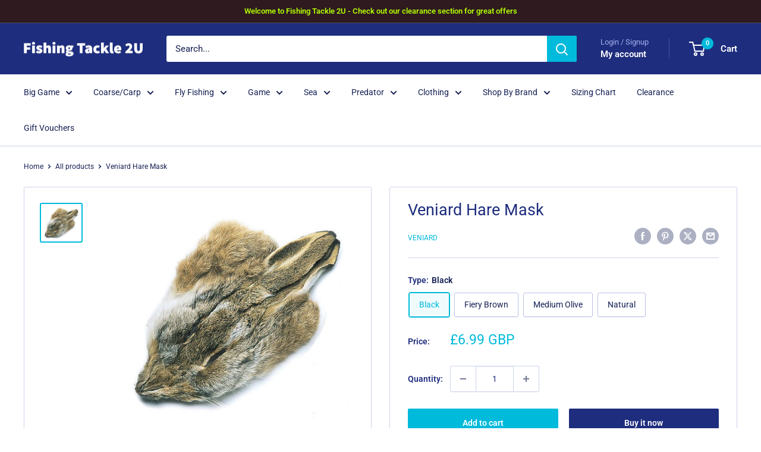

--- FILE ---
content_type: text/html; charset=utf-8
request_url: https://fishingtackle2u.co.uk/products/veniardharemaskears
body_size: 57069
content:
<!doctype html>

<html class="no-js" lang="en">
  <head>
    <meta charset="utf-8">
    <meta name="viewport" content="width=device-width, initial-scale=1.0, height=device-height, minimum-scale=1.0, maximum-scale=1.0">
    <meta name="theme-color" content="#00badb">

    <title>Veniard Hare Mask</title><meta name="description" content="Veniard Hare Mask Top quality mask from veniard, used in hundreds of different patterns."><link rel="canonical" href="https://fishingtackle2u.co.uk/products/veniardharemaskears"><link rel="shortcut icon" href="//fishingtackle2u.co.uk/cdn/shop/files/Sakuma_540_Manta_Hooks_96x96.jpg?v=1660746305" type="image/png"><link rel="preload" as="style" href="//fishingtackle2u.co.uk/cdn/shop/t/19/assets/theme.css?v=93604157203610123531758201822">
    <link rel="preload" as="script" href="//fishingtackle2u.co.uk/cdn/shop/t/19/assets/theme.js?v=58436354120716407751758201822">
    <link rel="preconnect" href="https://cdn.shopify.com">
    <link rel="preconnect" href="https://fonts.shopifycdn.com">
    <link rel="dns-prefetch" href="https://productreviews.shopifycdn.com">
    <link rel="dns-prefetch" href="https://ajax.googleapis.com">
    <link rel="dns-prefetch" href="https://maps.googleapis.com">
    <link rel="dns-prefetch" href="https://maps.gstatic.com">

    <meta property="og:type" content="product">
  <meta property="og:title" content="Veniard Hare Mask"><meta property="og:image" content="http://fishingtackle2u.co.uk/cdn/shop/products/9cbd8b1f6fc006950c75e50040e30fcd27048085.jpeg?v=1448554819">
    <meta property="og:image:secure_url" content="https://fishingtackle2u.co.uk/cdn/shop/products/9cbd8b1f6fc006950c75e50040e30fcd27048085.jpeg?v=1448554819">
    <meta property="og:image:width" content="632">
    <meta property="og:image:height" content="584">
    <meta property="product:availability" content="in stock"><meta property="product:price:amount" content="6.99">
  <meta property="product:price:currency" content="GBP"><meta property="og:description" content="Veniard Hare Mask Top quality mask from veniard, used in hundreds of different patterns."><meta property="og:url" content="https://fishingtackle2u.co.uk/products/veniardharemaskears">
<meta property="og:site_name" content="Fishing Tackle 2U"><meta name="twitter:card" content="summary"><meta name="twitter:title" content="Veniard Hare Mask">
  <meta name="twitter:description" content="Veniard Hare Mask
Top quality mask from veniard, used in hundreds of different patterns.">
  <meta name="twitter:image" content="https://fishingtackle2u.co.uk/cdn/shop/products/9cbd8b1f6fc006950c75e50040e30fcd27048085_600x600_crop_center.jpeg?v=1448554819">
    <link rel="preload" href="//fishingtackle2u.co.uk/cdn/fonts/roboto/roboto_n4.2019d890f07b1852f56ce63ba45b2db45d852cba.woff2" as="font" type="font/woff2" crossorigin><link rel="preload" href="//fishingtackle2u.co.uk/cdn/fonts/roboto/roboto_n4.2019d890f07b1852f56ce63ba45b2db45d852cba.woff2" as="font" type="font/woff2" crossorigin><style>
  @font-face {
  font-family: Roboto;
  font-weight: 400;
  font-style: normal;
  font-display: swap;
  src: url("//fishingtackle2u.co.uk/cdn/fonts/roboto/roboto_n4.2019d890f07b1852f56ce63ba45b2db45d852cba.woff2") format("woff2"),
       url("//fishingtackle2u.co.uk/cdn/fonts/roboto/roboto_n4.238690e0007583582327135619c5f7971652fa9d.woff") format("woff");
}

  @font-face {
  font-family: Roboto;
  font-weight: 400;
  font-style: normal;
  font-display: swap;
  src: url("//fishingtackle2u.co.uk/cdn/fonts/roboto/roboto_n4.2019d890f07b1852f56ce63ba45b2db45d852cba.woff2") format("woff2"),
       url("//fishingtackle2u.co.uk/cdn/fonts/roboto/roboto_n4.238690e0007583582327135619c5f7971652fa9d.woff") format("woff");
}

@font-face {
  font-family: Roboto;
  font-weight: 600;
  font-style: normal;
  font-display: swap;
  src: url("//fishingtackle2u.co.uk/cdn/fonts/roboto/roboto_n6.3d305d5382545b48404c304160aadee38c90ef9d.woff2") format("woff2"),
       url("//fishingtackle2u.co.uk/cdn/fonts/roboto/roboto_n6.bb37be020157f87e181e5489d5e9137ad60c47a2.woff") format("woff");
}

@font-face {
  font-family: Roboto;
  font-weight: 400;
  font-style: italic;
  font-display: swap;
  src: url("//fishingtackle2u.co.uk/cdn/fonts/roboto/roboto_i4.57ce898ccda22ee84f49e6b57ae302250655e2d4.woff2") format("woff2"),
       url("//fishingtackle2u.co.uk/cdn/fonts/roboto/roboto_i4.b21f3bd061cbcb83b824ae8c7671a82587b264bf.woff") format("woff");
}


  @font-face {
  font-family: Roboto;
  font-weight: 700;
  font-style: normal;
  font-display: swap;
  src: url("//fishingtackle2u.co.uk/cdn/fonts/roboto/roboto_n7.f38007a10afbbde8976c4056bfe890710d51dec2.woff2") format("woff2"),
       url("//fishingtackle2u.co.uk/cdn/fonts/roboto/roboto_n7.94bfdd3e80c7be00e128703d245c207769d763f9.woff") format("woff");
}

  @font-face {
  font-family: Roboto;
  font-weight: 400;
  font-style: italic;
  font-display: swap;
  src: url("//fishingtackle2u.co.uk/cdn/fonts/roboto/roboto_i4.57ce898ccda22ee84f49e6b57ae302250655e2d4.woff2") format("woff2"),
       url("//fishingtackle2u.co.uk/cdn/fonts/roboto/roboto_i4.b21f3bd061cbcb83b824ae8c7671a82587b264bf.woff") format("woff");
}

  @font-face {
  font-family: Roboto;
  font-weight: 700;
  font-style: italic;
  font-display: swap;
  src: url("//fishingtackle2u.co.uk/cdn/fonts/roboto/roboto_i7.7ccaf9410746f2c53340607c42c43f90a9005937.woff2") format("woff2"),
       url("//fishingtackle2u.co.uk/cdn/fonts/roboto/roboto_i7.49ec21cdd7148292bffea74c62c0df6e93551516.woff") format("woff");
}


  :root {
    --default-text-font-size : 15px;
    --base-text-font-size    : 14px;
    --heading-font-family    : Roboto, sans-serif;
    --heading-font-weight    : 400;
    --heading-font-style     : normal;
    --text-font-family       : Roboto, sans-serif;
    --text-font-weight       : 400;
    --text-font-style        : normal;
    --text-font-bolder-weight: 600;
    --text-link-decoration   : underline;

    --text-color               : #151f53;
    --text-color-rgb           : 21, 31, 83;
    --heading-color            : #1e2d7d;
    --border-color             : #ced3ed;
    --border-color-rgb         : 206, 211, 237;
    --form-border-color        : #bbc2e6;
    --accent-color             : #00badb;
    --accent-color-rgb         : 0, 186, 219;
    --link-color               : #00badb;
    --link-color-hover         : #00798e;
    --background               : #ffffff;
    --secondary-background     : #ffffff;
    --secondary-background-rgb : 255, 255, 255;
    --accent-background        : rgba(0, 186, 219, 0.08);

    --input-background: #ffffff;

    --error-color       : #de043e;
    --error-background  : rgba(222, 4, 62, 0.07);
    --success-color     : #00aa00;
    --success-background: rgba(0, 170, 0, 0.11);

    --primary-button-background      : #00badb;
    --primary-button-background-rgb  : 0, 186, 219;
    --primary-button-text-color      : #ffffff;
    --secondary-button-background    : #1e2d7d;
    --secondary-button-background-rgb: 30, 45, 125;
    --secondary-button-text-color    : #ffffff;

    --header-background      : #1e2d7d;
    --header-text-color      : #ffffff;
    --header-light-text-color: #a3afef;
    --header-border-color    : rgba(163, 175, 239, 0.3);
    --header-accent-color    : #00badb;

    --footer-background-color:    #f3f5f6;
    --footer-heading-text-color:  #1e2d7d;
    --footer-body-text-color:     #696e89;
    --footer-body-text-color-rgb: 105, 110, 137;
    --footer-accent-color:        #00badb;
    --footer-accent-color-rgb:    0, 186, 219;
    --footer-border:              none;
    
    --flickity-arrow-color: #8390d2;--product-on-sale-accent           : #de043e;
    --product-on-sale-accent-rgb       : 222, 4, 62;
    --product-on-sale-color            : #ffffff;
    --product-in-stock-color           : #008a00;
    --product-low-stock-color          : #de043e;
    --product-sold-out-color           : #8a9297;
    --product-custom-label-1-background: #008a00;
    --product-custom-label-1-color     : #ffffff;
    --product-custom-label-2-background: #00a500;
    --product-custom-label-2-color     : #ffffff;
    --product-review-star-color        : #ffbd00;

    --mobile-container-gutter : 20px;
    --desktop-container-gutter: 40px;

    /* Shopify related variables */
    --payment-terms-background-color: #ffffff;
  }
</style>

<script>
  // IE11 does not have support for CSS variables, so we have to polyfill them
  if (!(((window || {}).CSS || {}).supports && window.CSS.supports('(--a: 0)'))) {
    const script = document.createElement('script');
    script.type = 'text/javascript';
    script.src = 'https://cdn.jsdelivr.net/npm/css-vars-ponyfill@2';
    script.onload = function() {
      cssVars({});
    };

    document.getElementsByTagName('head')[0].appendChild(script);
  }
</script>


    <script>window.performance && window.performance.mark && window.performance.mark('shopify.content_for_header.start');</script><meta id="shopify-digital-wallet" name="shopify-digital-wallet" content="/7029449/digital_wallets/dialog">
<meta name="shopify-checkout-api-token" content="dca4e14e18fdb2ecd79d9b97e457df90">
<meta id="in-context-paypal-metadata" data-shop-id="7029449" data-venmo-supported="false" data-environment="production" data-locale="en_US" data-paypal-v4="true" data-currency="GBP">
<link rel="alternate" type="application/json+oembed" href="https://fishingtackle2u.co.uk/products/veniardharemaskears.oembed">
<script async="async" src="/checkouts/internal/preloads.js?locale=en-GB"></script>
<script id="shopify-features" type="application/json">{"accessToken":"dca4e14e18fdb2ecd79d9b97e457df90","betas":["rich-media-storefront-analytics"],"domain":"fishingtackle2u.co.uk","predictiveSearch":true,"shopId":7029449,"locale":"en"}</script>
<script>var Shopify = Shopify || {};
Shopify.shop = "polehill1.myshopify.com";
Shopify.locale = "en";
Shopify.currency = {"active":"GBP","rate":"1.0"};
Shopify.country = "GB";
Shopify.theme = {"name":"Updated copy of Fishing Tackle 2U 2025 theme","id":184574837111,"schema_name":"Warehouse","schema_version":"6.6.0","theme_store_id":871,"role":"main"};
Shopify.theme.handle = "null";
Shopify.theme.style = {"id":null,"handle":null};
Shopify.cdnHost = "fishingtackle2u.co.uk/cdn";
Shopify.routes = Shopify.routes || {};
Shopify.routes.root = "/";</script>
<script type="module">!function(o){(o.Shopify=o.Shopify||{}).modules=!0}(window);</script>
<script>!function(o){function n(){var o=[];function n(){o.push(Array.prototype.slice.apply(arguments))}return n.q=o,n}var t=o.Shopify=o.Shopify||{};t.loadFeatures=n(),t.autoloadFeatures=n()}(window);</script>
<script id="shop-js-analytics" type="application/json">{"pageType":"product"}</script>
<script defer="defer" async type="module" src="//fishingtackle2u.co.uk/cdn/shopifycloud/shop-js/modules/v2/client.init-shop-cart-sync_BN7fPSNr.en.esm.js"></script>
<script defer="defer" async type="module" src="//fishingtackle2u.co.uk/cdn/shopifycloud/shop-js/modules/v2/chunk.common_Cbph3Kss.esm.js"></script>
<script defer="defer" async type="module" src="//fishingtackle2u.co.uk/cdn/shopifycloud/shop-js/modules/v2/chunk.modal_DKumMAJ1.esm.js"></script>
<script type="module">
  await import("//fishingtackle2u.co.uk/cdn/shopifycloud/shop-js/modules/v2/client.init-shop-cart-sync_BN7fPSNr.en.esm.js");
await import("//fishingtackle2u.co.uk/cdn/shopifycloud/shop-js/modules/v2/chunk.common_Cbph3Kss.esm.js");
await import("//fishingtackle2u.co.uk/cdn/shopifycloud/shop-js/modules/v2/chunk.modal_DKumMAJ1.esm.js");

  window.Shopify.SignInWithShop?.initShopCartSync?.({"fedCMEnabled":true,"windoidEnabled":true});

</script>
<script>(function() {
  var isLoaded = false;
  function asyncLoad() {
    if (isLoaded) return;
    isLoaded = true;
    var urls = ["https:\/\/api.fastbundle.co\/scripts\/src.js?shop=polehill1.myshopify.com","https:\/\/cdn.shopify.com\/s\/files\/1\/0702\/9449\/t\/12\/assets\/zendesk-embeddable.js?v=1660058206\u0026shop=polehill1.myshopify.com"];
    for (var i = 0; i < urls.length; i++) {
      var s = document.createElement('script');
      s.type = 'text/javascript';
      s.async = true;
      s.src = urls[i];
      var x = document.getElementsByTagName('script')[0];
      x.parentNode.insertBefore(s, x);
    }
  };
  if(window.attachEvent) {
    window.attachEvent('onload', asyncLoad);
  } else {
    window.addEventListener('load', asyncLoad, false);
  }
})();</script>
<script id="__st">var __st={"a":7029449,"offset":0,"reqid":"e269d462-1bfc-4380-814d-1925e337358e-1770069111","pageurl":"fishingtackle2u.co.uk\/products\/veniardharemaskears","u":"cbc6038ae405","p":"product","rtyp":"product","rid":3593569089};</script>
<script>window.ShopifyPaypalV4VisibilityTracking = true;</script>
<script id="captcha-bootstrap">!function(){'use strict';const t='contact',e='account',n='new_comment',o=[[t,t],['blogs',n],['comments',n],[t,'customer']],c=[[e,'customer_login'],[e,'guest_login'],[e,'recover_customer_password'],[e,'create_customer']],r=t=>t.map((([t,e])=>`form[action*='/${t}']:not([data-nocaptcha='true']) input[name='form_type'][value='${e}']`)).join(','),a=t=>()=>t?[...document.querySelectorAll(t)].map((t=>t.form)):[];function s(){const t=[...o],e=r(t);return a(e)}const i='password',u='form_key',d=['recaptcha-v3-token','g-recaptcha-response','h-captcha-response',i],f=()=>{try{return window.sessionStorage}catch{return}},m='__shopify_v',_=t=>t.elements[u];function p(t,e,n=!1){try{const o=window.sessionStorage,c=JSON.parse(o.getItem(e)),{data:r}=function(t){const{data:e,action:n}=t;return t[m]||n?{data:e,action:n}:{data:t,action:n}}(c);for(const[e,n]of Object.entries(r))t.elements[e]&&(t.elements[e].value=n);n&&o.removeItem(e)}catch(o){console.error('form repopulation failed',{error:o})}}const l='form_type',E='cptcha';function T(t){t.dataset[E]=!0}const w=window,h=w.document,L='Shopify',v='ce_forms',y='captcha';let A=!1;((t,e)=>{const n=(g='f06e6c50-85a8-45c8-87d0-21a2b65856fe',I='https://cdn.shopify.com/shopifycloud/storefront-forms-hcaptcha/ce_storefront_forms_captcha_hcaptcha.v1.5.2.iife.js',D={infoText:'Protected by hCaptcha',privacyText:'Privacy',termsText:'Terms'},(t,e,n)=>{const o=w[L][v],c=o.bindForm;if(c)return c(t,g,e,D).then(n);var r;o.q.push([[t,g,e,D],n]),r=I,A||(h.body.append(Object.assign(h.createElement('script'),{id:'captcha-provider',async:!0,src:r})),A=!0)});var g,I,D;w[L]=w[L]||{},w[L][v]=w[L][v]||{},w[L][v].q=[],w[L][y]=w[L][y]||{},w[L][y].protect=function(t,e){n(t,void 0,e),T(t)},Object.freeze(w[L][y]),function(t,e,n,w,h,L){const[v,y,A,g]=function(t,e,n){const i=e?o:[],u=t?c:[],d=[...i,...u],f=r(d),m=r(i),_=r(d.filter((([t,e])=>n.includes(e))));return[a(f),a(m),a(_),s()]}(w,h,L),I=t=>{const e=t.target;return e instanceof HTMLFormElement?e:e&&e.form},D=t=>v().includes(t);t.addEventListener('submit',(t=>{const e=I(t);if(!e)return;const n=D(e)&&!e.dataset.hcaptchaBound&&!e.dataset.recaptchaBound,o=_(e),c=g().includes(e)&&(!o||!o.value);(n||c)&&t.preventDefault(),c&&!n&&(function(t){try{if(!f())return;!function(t){const e=f();if(!e)return;const n=_(t);if(!n)return;const o=n.value;o&&e.removeItem(o)}(t);const e=Array.from(Array(32),(()=>Math.random().toString(36)[2])).join('');!function(t,e){_(t)||t.append(Object.assign(document.createElement('input'),{type:'hidden',name:u})),t.elements[u].value=e}(t,e),function(t,e){const n=f();if(!n)return;const o=[...t.querySelectorAll(`input[type='${i}']`)].map((({name:t})=>t)),c=[...d,...o],r={};for(const[a,s]of new FormData(t).entries())c.includes(a)||(r[a]=s);n.setItem(e,JSON.stringify({[m]:1,action:t.action,data:r}))}(t,e)}catch(e){console.error('failed to persist form',e)}}(e),e.submit())}));const S=(t,e)=>{t&&!t.dataset[E]&&(n(t,e.some((e=>e===t))),T(t))};for(const o of['focusin','change'])t.addEventListener(o,(t=>{const e=I(t);D(e)&&S(e,y())}));const B=e.get('form_key'),M=e.get(l),P=B&&M;t.addEventListener('DOMContentLoaded',(()=>{const t=y();if(P)for(const e of t)e.elements[l].value===M&&p(e,B);[...new Set([...A(),...v().filter((t=>'true'===t.dataset.shopifyCaptcha))])].forEach((e=>S(e,t)))}))}(h,new URLSearchParams(w.location.search),n,t,e,['guest_login'])})(!0,!0)}();</script>
<script integrity="sha256-4kQ18oKyAcykRKYeNunJcIwy7WH5gtpwJnB7kiuLZ1E=" data-source-attribution="shopify.loadfeatures" defer="defer" src="//fishingtackle2u.co.uk/cdn/shopifycloud/storefront/assets/storefront/load_feature-a0a9edcb.js" crossorigin="anonymous"></script>
<script data-source-attribution="shopify.dynamic_checkout.dynamic.init">var Shopify=Shopify||{};Shopify.PaymentButton=Shopify.PaymentButton||{isStorefrontPortableWallets:!0,init:function(){window.Shopify.PaymentButton.init=function(){};var t=document.createElement("script");t.src="https://fishingtackle2u.co.uk/cdn/shopifycloud/portable-wallets/latest/portable-wallets.en.js",t.type="module",document.head.appendChild(t)}};
</script>
<script data-source-attribution="shopify.dynamic_checkout.buyer_consent">
  function portableWalletsHideBuyerConsent(e){var t=document.getElementById("shopify-buyer-consent"),n=document.getElementById("shopify-subscription-policy-button");t&&n&&(t.classList.add("hidden"),t.setAttribute("aria-hidden","true"),n.removeEventListener("click",e))}function portableWalletsShowBuyerConsent(e){var t=document.getElementById("shopify-buyer-consent"),n=document.getElementById("shopify-subscription-policy-button");t&&n&&(t.classList.remove("hidden"),t.removeAttribute("aria-hidden"),n.addEventListener("click",e))}window.Shopify?.PaymentButton&&(window.Shopify.PaymentButton.hideBuyerConsent=portableWalletsHideBuyerConsent,window.Shopify.PaymentButton.showBuyerConsent=portableWalletsShowBuyerConsent);
</script>
<script>
  function portableWalletsCleanup(e){e&&e.src&&console.error("Failed to load portable wallets script "+e.src);var t=document.querySelectorAll("shopify-accelerated-checkout .shopify-payment-button__skeleton, shopify-accelerated-checkout-cart .wallet-cart-button__skeleton"),e=document.getElementById("shopify-buyer-consent");for(let e=0;e<t.length;e++)t[e].remove();e&&e.remove()}function portableWalletsNotLoadedAsModule(e){e instanceof ErrorEvent&&"string"==typeof e.message&&e.message.includes("import.meta")&&"string"==typeof e.filename&&e.filename.includes("portable-wallets")&&(window.removeEventListener("error",portableWalletsNotLoadedAsModule),window.Shopify.PaymentButton.failedToLoad=e,"loading"===document.readyState?document.addEventListener("DOMContentLoaded",window.Shopify.PaymentButton.init):window.Shopify.PaymentButton.init())}window.addEventListener("error",portableWalletsNotLoadedAsModule);
</script>

<script type="module" src="https://fishingtackle2u.co.uk/cdn/shopifycloud/portable-wallets/latest/portable-wallets.en.js" onError="portableWalletsCleanup(this)" crossorigin="anonymous"></script>
<script nomodule>
  document.addEventListener("DOMContentLoaded", portableWalletsCleanup);
</script>

<link id="shopify-accelerated-checkout-styles" rel="stylesheet" media="screen" href="https://fishingtackle2u.co.uk/cdn/shopifycloud/portable-wallets/latest/accelerated-checkout-backwards-compat.css" crossorigin="anonymous">
<style id="shopify-accelerated-checkout-cart">
        #shopify-buyer-consent {
  margin-top: 1em;
  display: inline-block;
  width: 100%;
}

#shopify-buyer-consent.hidden {
  display: none;
}

#shopify-subscription-policy-button {
  background: none;
  border: none;
  padding: 0;
  text-decoration: underline;
  font-size: inherit;
  cursor: pointer;
}

#shopify-subscription-policy-button::before {
  box-shadow: none;
}

      </style>

<script>window.performance && window.performance.mark && window.performance.mark('shopify.content_for_header.end');</script>

    <link rel="stylesheet" href="//fishingtackle2u.co.uk/cdn/shop/t/19/assets/theme.css?v=93604157203610123531758201822">

    <script type="application/ld+json">{"@context":"http:\/\/schema.org\/","@id":"\/products\/veniardharemaskears#product","@type":"ProductGroup","brand":{"@type":"Brand","name":"Veniard"},"category":"Fishing","description":"Veniard Hare Mask\nTop quality mask from veniard, used in hundreds of different patterns.","hasVariant":[{"@id":"\/products\/veniardharemaskears?variant=39684841603135#variant","@type":"Product","image":"https:\/\/fishingtackle2u.co.uk\/cdn\/shop\/products\/9cbd8b1f6fc006950c75e50040e30fcd27048085.jpeg?v=1448554819\u0026width=1920","name":"Veniard Hare Mask - Black","offers":{"@id":"\/products\/veniardharemaskears?variant=39684841603135#offer","@type":"Offer","availability":"http:\/\/schema.org\/InStock","price":"6.99","priceCurrency":"GBP","url":"https:\/\/fishingtackle2u.co.uk\/products\/veniardharemaskears?variant=39684841603135"},"sku":"5056304609512"},{"@id":"\/products\/veniardharemaskears?variant=39684840423487#variant","@type":"Product","image":"https:\/\/fishingtackle2u.co.uk\/cdn\/shop\/products\/9cbd8b1f6fc006950c75e50040e30fcd27048085.jpeg?v=1448554819\u0026width=1920","name":"Veniard Hare Mask - Fiery Brown","offers":{"@id":"\/products\/veniardharemaskears?variant=39684840423487#offer","@type":"Offer","availability":"http:\/\/schema.org\/InStock","price":"6.99","priceCurrency":"GBP","url":"https:\/\/fishingtackle2u.co.uk\/products\/veniardharemaskears?variant=39684840423487"},"sku":"5056304609468"},{"@id":"\/products\/veniardharemaskears?variant=13990087327807#variant","@type":"Product","image":"https:\/\/fishingtackle2u.co.uk\/cdn\/shop\/products\/9cbd8b1f6fc006950c75e50040e30fcd27048085.jpeg?v=1448554819\u0026width=1920","name":"Veniard Hare Mask - Medium Olive","offers":{"@id":"\/products\/veniardharemaskears?variant=13990087327807#offer","@type":"Offer","availability":"http:\/\/schema.org\/InStock","price":"6.99","priceCurrency":"GBP","url":"https:\/\/fishingtackle2u.co.uk\/products\/veniardharemaskears?variant=13990087327807"},"sku":"5056304609475"},{"@id":"\/products\/veniardharemaskears?variant=10503722753#variant","@type":"Product","image":"https:\/\/fishingtackle2u.co.uk\/cdn\/shop\/products\/9cbd8b1f6fc006950c75e50040e30fcd27048085.jpeg?v=1448554819\u0026width=1920","name":"Veniard Hare Mask - Natural","offers":{"@id":"\/products\/veniardharemaskears?variant=10503722753#offer","@type":"Offer","availability":"http:\/\/schema.org\/InStock","price":"6.99","priceCurrency":"GBP","url":"https:\/\/fishingtackle2u.co.uk\/products\/veniardharemaskears?variant=10503722753"},"sku":"5056304609451"}],"name":"Veniard Hare Mask","productGroupID":"3593569089","url":"https:\/\/fishingtackle2u.co.uk\/products\/veniardharemaskears"}</script><script type="application/ld+json">
  {
    "@context": "https://schema.org",
    "@type": "BreadcrumbList",
    "itemListElement": [{
        "@type": "ListItem",
        "position": 1,
        "name": "Home",
        "item": "https://fishingtackle2u.co.uk"
      },{
            "@type": "ListItem",
            "position": 2,
            "name": "Veniard Hare Mask",
            "item": "https://fishingtackle2u.co.uk/products/veniardharemaskears"
          }]
  }
</script>

    <script>
      // This allows to expose several variables to the global scope, to be used in scripts
      window.theme = {
        pageType: "product",
        cartCount: 0,
        moneyFormat: "\u003cspan class=money\u003e\u0026pound;{{amount}} GBP\u003c\/span\u003e",
        moneyWithCurrencyFormat: "\u003cspan class=money\u003e\u0026pound;{{amount}} GBP\u003c\/span\u003e",
        currencyCodeEnabled: false,
        showDiscount: true,
        discountMode: "saving",
        cartType: "drawer"
      };

      window.routes = {
        rootUrl: "\/",
        rootUrlWithoutSlash: '',
        cartUrl: "\/cart",
        cartAddUrl: "\/cart\/add",
        cartChangeUrl: "\/cart\/change",
        searchUrl: "\/search",
        productRecommendationsUrl: "\/recommendations\/products"
      };

      window.languages = {
        productRegularPrice: "Regular price",
        productSalePrice: "Sale price",
        collectionOnSaleLabel: "Save {{savings}}",
        productFormUnavailable: "Unavailable",
        productFormAddToCart: "Add to cart",
        productFormPreOrder: "Pre-order",
        productFormSoldOut: "Sold out",
        productAdded: "Product has been added to your cart",
        productAddedShort: "Added!",
        shippingEstimatorNoResults: "No shipping could be found for your address.",
        shippingEstimatorOneResult: "There is one shipping rate for your address:",
        shippingEstimatorMultipleResults: "There are {{count}} shipping rates for your address:",
        shippingEstimatorErrors: "There are some errors:"
      };

      document.documentElement.className = document.documentElement.className.replace('no-js', 'js');
    </script><script src="//fishingtackle2u.co.uk/cdn/shop/t/19/assets/theme.js?v=58436354120716407751758201822" defer></script>
    <script src="//fishingtackle2u.co.uk/cdn/shop/t/19/assets/custom.js?v=102476495355921946141758201822" defer></script><script>
        (function () {
          window.onpageshow = function() {
            // We force re-freshing the cart content onpageshow, as most browsers will serve a cache copy when hitting the
            // back button, which cause staled data
            document.documentElement.dispatchEvent(new CustomEvent('cart:refresh', {
              bubbles: true,
              detail: {scrollToTop: false}
            }));
          };
        })();
      </script><!-- BEGIN app block: shopify://apps/sales-discounts/blocks/sale-labels/29205fb1-2e68-4d81-a905-d828a51c8413 --><style>#Product-Slider>div+div .hc-sale-tag,.Product__Gallery--stack .Product__SlideItem+.Product__SlideItem .hc-sale-tag,.\#product-card-badge.\@type\:sale,.badge--on-sale,.badge--onsale,.badge.color-sale,.badge.onsale,.flag.sale,.grid-product__on-sale,.grid-product__tag--sale,.hc-sale-tag+.ProductItem__Wrapper .ProductItem__Label,.hc-sale-tag+.badge__container,.hc-sale-tag+.card__inner .badge,.hc-sale-tag+.card__inner+.card__content .card__badge,.hc-sale-tag+link+.card-wrapper .card__badge,.hc-sale-tag+.card__wrapper .card__badge,.hc-sale-tag+.image-wrapper .product-item__badge,.hc-sale-tag+.product--labels,.hc-sale-tag+.product-item__image-wrapper .product-item__label-list,.hc-sale-tag+a .label,.hc-sale-tag+img+.product-item__meta+.product-item__badge,.label .overlay-sale,.lbl.on-sale,.media-column+.media-column .hc-sale-tag,.price__badge-sale,.product-badge--sale,.product-badge__sale,.product-card__label--sale,.product-item__badge--sale,.product-label--on-sale,.product-label--sale,.product-label.sale,.product__badge--sale,.product__badge__item--sale,.product__media-icon,.productitem__badge--sale,.sale-badge,.sale-box,.sale-item.icn,.sale-sticker,.sale_banner,.theme-img+.theme-img .hc-sale-tag,.hc-sale-tag+a+.badge,.hc-sale-tag+div .badge{display:none!important}.facets__display{z-index:3!important}.indiv-product .hc-sale-tag,.product-item--with-hover-swatches .hc-sale-tag,.product-recommendations .hc-sale-tag{z-index:3}#Product-Slider .hc-sale-tag{z-index:6}.product-holder .hc-sale-tag{z-index:9}.apply-gallery-animation .hc-product-page{z-index:10}.product-card.relative.flex.flex-col .hc-sale-tag{z-index:21}@media only screen and (min-width:750px){.product-gallery-item+.product-gallery-item .hc-sale-tag,.product__slide+.product__slide .hc-sale-tag,.yv-product-slider-item+.yv-product-slider-item .hc-sale-tag{display:none!important}}@media (min-width:960px){.product__media-item+.product__media-item .hc-sale-tag,.splide__slide+.splide__slide .hc-sale-tag{display:none!important}}
</style>
<script>
  let hcSaleLabelSettings = {
    domain: "polehill1.myshopify.com",
    variants: [{"id":39684841603135,"title":"Black","option1":"Black","option2":null,"option3":null,"sku":"5056304609512","requires_shipping":true,"taxable":true,"featured_image":null,"available":true,"name":"Veniard Hare Mask - Black","public_title":"Black","options":["Black"],"price":699,"weight":50,"compare_at_price":null,"inventory_quantity":4,"inventory_management":"shopify","inventory_policy":"deny","barcode":"","requires_selling_plan":false,"selling_plan_allocations":[]},{"id":39684840423487,"title":"Fiery Brown","option1":"Fiery Brown","option2":null,"option3":null,"sku":"5056304609468","requires_shipping":true,"taxable":true,"featured_image":null,"available":true,"name":"Veniard Hare Mask - Fiery Brown","public_title":"Fiery Brown","options":["Fiery Brown"],"price":699,"weight":50,"compare_at_price":null,"inventory_quantity":2,"inventory_management":"shopify","inventory_policy":"deny","barcode":"","requires_selling_plan":false,"selling_plan_allocations":[]},{"id":13990087327807,"title":"Medium Olive","option1":"Medium Olive","option2":null,"option3":null,"sku":"5056304609475","requires_shipping":true,"taxable":true,"featured_image":null,"available":true,"name":"Veniard Hare Mask - Medium Olive","public_title":"Medium Olive","options":["Medium Olive"],"price":699,"weight":50,"compare_at_price":null,"inventory_quantity":3,"inventory_management":"shopify","inventory_policy":"deny","barcode":"","requires_selling_plan":false,"selling_plan_allocations":[]},{"id":10503722753,"title":"Natural","option1":"Natural","option2":null,"option3":null,"sku":"5056304609451","requires_shipping":true,"taxable":true,"featured_image":null,"available":true,"name":"Veniard Hare Mask - Natural","public_title":"Natural","options":["Natural"],"price":699,"weight":100,"compare_at_price":null,"inventory_quantity":5,"inventory_management":"shopify","inventory_policy":"deny","barcode":"","requires_selling_plan":false,"selling_plan_allocations":[]}],
    selectedVariant: {"id":39684841603135,"title":"Black","option1":"Black","option2":null,"option3":null,"sku":"5056304609512","requires_shipping":true,"taxable":true,"featured_image":null,"available":true,"name":"Veniard Hare Mask - Black","public_title":"Black","options":["Black"],"price":699,"weight":50,"compare_at_price":null,"inventory_quantity":4,"inventory_management":"shopify","inventory_policy":"deny","barcode":"","requires_selling_plan":false,"selling_plan_allocations":[]},
    productPageImages: ["\/\/fishingtackle2u.co.uk\/cdn\/shop\/products\/9cbd8b1f6fc006950c75e50040e30fcd27048085.jpeg?v=1448554819"],
    
  }
</script>
<style>.hc-sale-tag{position:absolute!important;left:3px;top:5px;z-index:2}.hc-sale-tag:after,.hc-sale-tag:before{position:absolute;content:"";left:30px;top:0;width:30px;height:48px;background:#fb485e;border-radius:50px 50px 0 0;transform:rotate(-45deg);transform-origin:0 100%}.hc-sale-tag:after{left:0;transform:rotate(45deg);transform-origin:100% 100%}.hc-sale-tag span{position:absolute;width:59px;text-align:center;z-index:4;margin-top:8px;font-weight:700;font-size:14px;color:#fff}.hc-sale-tag span{color:#ffffff!important}.hc-sale-tag:before,.hc-sale-tag:after{background:#fb485e!important}</style><script>document.addEventListener("DOMContentLoaded",function(){"undefined"!=typeof hcVariants&&function(e){function t(e,t,a){return function(){if(a)return t.apply(this,arguments),e.apply(this,arguments);var n=e.apply(this,arguments);return t.apply(this,arguments),n}}var a=null;function n(){var t=window.location.search.replace(/.*variant=(\d+).*/,"$1");t&&t!=a&&(a=t,e(t))}window.history.pushState=t(history.pushState,n),window.history.replaceState=t(history.replaceState,n),window.addEventListener("popstate",n)}(function(e){let t=null;for(var a=0;a<hcVariants.length;a++)if(hcVariants[a].id==e){t=hcVariants[a];var n=document.querySelectorAll(".hc-product-page.hc-sale-tag");if(t.compare_at_price&&t.compare_at_price>t.price){var r=100*(t.compare_at_price-t.price)/t.compare_at_price;if(null!=r)for(a=0;a<n.length;a++)n[a].childNodes[0].textContent=r.toFixed(0)+"%",n[a].style.display="block";else for(a=0;a<n.length;a++)n[a].style.display="none"}else for(a=0;a<n.length;a++)n[a].style.display="none";break}})});</script> 


<!-- END app block --><!-- BEGIN app block: shopify://apps/fbp-fast-bundle/blocks/fast_bundle/9e87fbe2-9041-4c23-acf5-322413994cef -->
  <!-- BEGIN app snippet: fast_bundle -->




<script>
    if (Math.random() < 0.05) {
      window.FastBundleRenderTimestamp = Date.now();
    }
    const newBaseUrl = 'https://sdk.fastbundle.co'
    const apiURL = 'https://api.fastbundle.co'
    const rbrAppUrl = `${newBaseUrl}/{version}/main.min.js`
    const rbrVendorUrl = `${newBaseUrl}/{version}/vendor.js`
    const rbrCartUrl = `${apiURL}/scripts/cart.js`
    const rbrStyleUrl = `${newBaseUrl}/{version}/main.min.css`

    const legacyRbrAppUrl = `${apiURL}/react-src/static/js/main.min.js`
    const legacyRbrStyleUrl = `${apiURL}/react-src/static/css/main.min.css`

    const previousScriptLoaded = Boolean(document.querySelectorAll(`script[src*="${newBaseUrl}"]`).length)
    const previousLegacyScriptLoaded = Boolean(document.querySelectorAll(`script[src*="${legacyRbrAppUrl}"]`).length)

    if (!(previousScriptLoaded || previousLegacyScriptLoaded)) {
        const FastBundleConf = {"enable_bap_modal":false,"frontend_version":"1.22.18","storefront_record_submitted":false,"use_shopify_prices":false,"currencies":[{"id":1603637328,"code":"GBP","conversion_fee":1.0,"roundup_number":0.0,"rounding_enabled":true}],"is_active":true,"override_product_page_forms":true,"allow_funnel":true,"translations":[],"pid":"","bap_ids":[],"active_bundles_count":0,"use_color_swatch":false,"use_shop_price":false,"dropdown_color_swatch":true,"option_config":null,"enable_subscriptions":false,"has_fbt_bundle":false,"use_shopify_function_discount":true,"use_bundle_builder_modal":false,"use_cart_hidden_attributes":false,"bap_override_fetch":false,"invalid_bap_override_fetch":false,"volume_discount_add_on_override_fetch":false,"pmm_new_design":true,"merged_mix_and_match":false,"change_vd_product_picture":false,"buy_it_now":true,"rgn":604149,"baps":{},"has_multilingual_permission":false,"use_vd_templating":true,"use_payload_variant_id_in_fetch_override":false,"use_compare_at_price":false,"storefront_access_token":"3ed6b5e8dc920d810dc6bee8288fd003","serverless_vd_display":false,"serverless_vd_discount":false,"products_with_add_on":{},"collections_with_add_on":{},"has_required_plan":true,"bundleBox":{"id":31282,"bundle_page_enabled":true,"bundle_page_style":null,"currency":"GBP","currency_format":"£%s GBP","percentage_format":"%s%","show_sold_out":true,"track_inventory":true,"shop_page_external_script":"","page_external_script":"","shop_page_style":null,"shop_page_title":null,"shop_page_description":null,"app_version":"v2","show_logo":true,"show_info":false,"money_format":"amount","tax_factor":1.0,"primary_locale":"en","discount_code_prefix":"BUNDLE","is_active":true,"created":"2023-09-21T11:36:17.608710Z","updated":"2025-11-25T10:31:52.165494Z","title":"Don't miss this offer","style":null,"inject_selector":null,"mix_inject_selector":null,"fbt_inject_selector":null,"volume_inject_selector":null,"volume_variant_selector":null,"button_title":"Buy this bundle","bogo_button_title":"Buy {quantity} items","price_description":"Add bundle to cart | Save {discount}","version":"v2.3","bogo_version":"v1","nth_child":1,"redirect_to_cart":true,"column_numbers":3,"color":null,"btn_font_color":"white","add_to_cart_selector":null,"cart_info_version":"v2","button_position":"bottom","bundle_page_shape":"row","add_bundle_action":"cart-page","requested_bundle_action":null,"request_action_text":null,"cart_drawer_function":"","cart_drawer_function_svelte":"","theme_template":"light","external_script":"","pre_add_script":"","shop_external_script":"","shop_style":"","bap_inject_selector":"","bap_none_selector":"","bap_form_script":"","bap_button_selector":"","bap_style_object":{"standard":{"custom_code":{"main":{"custom_js":"","custom_css":""}},"product_detail":{"price_style":{"color":"#5e5e5e","fontSize":16,"fontFamily":""},"title_style":{"color":"#303030","fontSize":16,"fontFamily":""},"image_border":{"borderColor":"#e5e5e5"},"pluses_style":{"fill":"","width":""},"separator_line_style":{"backgroundColor":"#e5e5e5"},"variant_selector_style":{"color":"#000000","height":46,"backgroundColor":"#fafafa"}}},"mix_and_match":{"custom_code":{"main":{"custom_js":"","custom_css":""}},"product_detail":{"price_style":{"color":"#5e5e5e","fontSize":16,"fontFamily":""},"title_style":{"color":"#303030","fontSize":16,"fontFamily":""},"image_border":{"borderColor":"#e5e5e5"},"pluses_style":{"fill":"","width":""},"checkbox_style":{"checked":"","unchecked":"","checked_color":"#2c6ecb"},"quantities_style":{"color":"","backgroundColor":""},"product_card_style":{"checked_border":"","unchecked_border":"","checked_background":""},"separator_line_style":{"backgroundColor":"#e5e5e5"},"variant_selector_style":{"color":"#000000","height":46,"backgroundColor":"#fafafa"},"quantities_selector_style":{"color":"#000000","backgroundColor":"#fafafa"}}}},"bundles_page_style_object":null,"style_object":{"fbt":{"design":{"main":{"design":"classic"}}},"bogo":{"box":{"border":{"borderColor":"#E5E5E5","borderWidth":1,"borderRadius":5},"background":{"backgroundColor":"#FFFFFF"}},"theme":{"main":{"theme":"light"}},"button":{"background":{"backgroundColor":"#000000"},"button_label":{"color":"#ffffff","fontSize":16,"fontFamily":""},"button_position":{"position":"bottom"}},"design":{"main":{"design":"classic"}},"option":{"final_price_style":{"color":"#303030","fontSize":16,"fontFamily":""},"option_text_style":{"color":"#303030","fontSize":16,"fontFamily":""},"option_button_style":{"checked_color":"#2c6ecb","unchecked_color":""},"original_price_style":{"color":"#919191","fontSize":16,"fontFamily":""}},"custom_code":{"main":{"custom_js":"","custom_css":""}},"total_section":{"text":{"color":"#303030","fontSize":16,"fontFamily":""},"background":{"backgroundColor":"#FAFAFA"},"final_price_style":{"color":"#008060","fontSize":16,"fontFamily":""},"original_price_style":{"color":"#D72C0D","fontSize":16,"fontFamily":""}},"discount_label":{"background":{"backgroundColor":"#000000"},"text_style":{"color":"#ffffff"}},"product_detail":{"price_style":{"color":"#5e5e5e","fontSize":16,"fontFamily":""},"title_style":{"color":"#303030","fontSize":16,"fontFamily":""},"image_border":{"borderColor":"#e5e5e5"},"quantities_style":{"color":"#000000","backgroundColor":"#ffffff"},"separator_line_style":{"backgroundColor":"#e5e5e5"},"variant_selector_style":{"color":"#5e5e5e","height":"","backgroundColor":"#FAFAFA"},"quantities_selector_style":{"color":"#000000","backgroundColor":"#fafafa"}},"title_and_description":{"alignment":{"textAlign":"left"},"title_style":{"color":"#303030","fontSize":18,"fontFamily":""},"description_style":{"color":"","fontSize":"","fontFamily":""}}},"bxgyf":{"box":{"border":{"borderColor":"#E5E5E5","borderWidth":1,"borderRadius":5},"background":{"backgroundColor":"#FFFFFF"}},"plus":{"style":{"fill":"#919191","size":24,"backgroundColor":"#F1F1F1"}},"button":{"background":{"backgroundColor":"#000000"},"button_label":{"color":"#FFFFFF","fontSize":18,"fontFamily":""},"button_position":{"position":"bottom"}},"custom_code":{"main":{"custom_js":"","custom_css":""}},"total_section":{"text":{"color":"#303030","fontSize":16,"fontFamily":""},"background":{"backgroundColor":"#FAFAFA"},"final_price_style":{"color":"#008060","fontSize":16,"fontFamily":""},"original_price_style":{"color":"#D72C0D","fontSize":16,"fontFamily":""}},"discount_badge":{"background":{"backgroundColor":"#C30000"},"text_style":{"color":"#FFFFFF","fontSize":18,"fontFamily":""}},"product_detail":{"title_style":{"color":"#303030","fontSize":16,"fontFamily":""},"image_border":{"borderColor":"#E5E5E5"},"quantities_style":{"color":"#000000","borderColor":"#000000","backgroundColor":"#FFFFFF"},"final_price_style":{"color":"#5E5E5E","fontSize":16,"fontFamily":""},"original_price_style":{"color":"#919191","fontSize":16,"fontFamily":""},"separator_line_style":{"backgroundColor":"#E5E5E5"},"variant_selector_style":{"color":"#5E5E5E","height":36,"borderColor":"#E5E5E5","backgroundColor":"#FAFAFA"}},"title_and_description":{"alignment":{"textAlign":"left"},"title_style":{"color":"#303030","fontSize":18,"fontFamily":""},"description_style":{"color":"#5E5E5E","fontSize":16,"fontFamily":""}}},"standard":{"box":{"border":{"borderColor":"#E5E5E5","borderWidth":1,"borderRadius":5},"background":{"backgroundColor":"#FFFFFF"}},"theme":{"main":{"theme":"light"}},"title":{"style":{"color":"#000000","fontSize":18,"fontFamily":""},"alignment":{"textAlign":"left"}},"button":{"background":{"backgroundColor":"#000000"},"button_label":{"color":"#ffffff","fontSize":16,"fontFamily":""},"button_position":{"position":"bottom"}},"design":{"main":{"design":"classic"}},"custom_code":{"main":{"custom_js":"","custom_css":""}},"header_image":{"image_border":{"borderColor":""},"pluses_style":{"fill":"#000","width":""},"quantities_style":{"color":"","borderColor":"","backgroundColor":""}},"total_section":{"text":{"color":"#303030","fontSize":16,"fontFamily":""},"background":{"backgroundColor":"#FAFAFA"},"final_price_style":{"color":"#008060","fontSize":16,"fontFamily":""},"original_price_style":{"color":"#D72C0D","fontSize":16,"fontFamily":""}},"discount_label":{"background":{"backgroundColor":"#000000"},"text_style":{"color":"#ffffff"}},"product_detail":{"price_style":{"color":"#5e5e5e","fontSize":16,"fontFamily":""},"title_style":{"color":"#303030","fontSize":16,"fontFamily":""},"image_border":{"borderColor":"#e5e5e5"},"pluses_style":{"fill":"#5e5e5e","width":""},"quantities_style":{"color":"#000000","backgroundColor":"#ffffff"},"separator_line_style":{"backgroundColor":"#e5e5e5"},"variant_selector_style":{"color":"#5e5e5e","height":"","backgroundColor":"#FAFAFA"}}},"mix_and_match":{"box":{"border":{"borderColor":"#E5E5E5","borderWidth":1,"borderRadius":5},"background":{"backgroundColor":"#FFFFFF"}},"theme":{"main":{"theme":"light"}},"button":{"background":{"backgroundColor":"#000000"},"button_label":{"color":"#ffffff","fontSize":16,"fontFamily":""},"button_position":{"position":"bottom"}},"custom_code":{"main":{"custom_js":"","custom_css":""}},"header_image":{"image_border":{"borderColor":""},"pluses_style":{"fill":"#000","width":""},"quantities_style":{"color":"","borderColor":"","backgroundColor":""}},"total_section":{"text":{"color":"#303030","fontSize":16,"fontFamily":""},"background":{"backgroundColor":"#FAFAFA"},"final_price_style":{"color":"#008060","fontSize":16,"fontFamily":""},"original_price_style":{"color":"#D72C0D","fontSize":16,"fontFamily":""}},"product_detail":{"price_style":{"color":"#5e5e5e","fontSize":16,"fontFamily":""},"title_style":{"color":"#303030","fontSize":16,"fontFamily":""},"image_border":{"borderColor":"#e5e5e5"},"pluses_style":{"fill":"#5e5e5e","width":""},"checkbox_style":{"checked_color":"#2c6ecb","unchecked_color":""},"quantities_style":{"color":"#000000","backgroundColor":"#ffffff"},"separator_line_style":{"backgroundColor":"#e5e5e5"},"variant_selector_style":{"color":"#5e5e5e","height":"","backgroundColor":"#FAFAFA"},"quantities_selector_style":{"color":"#000000","backgroundColor":"#fafafa"}},"title_and_description":{"alignment":{"textAlign":"left"},"title_style":{"color":"#303030","fontSize":18,"fontFamily":""},"description_style":{"color":"#5e5e5e","fontSize":16,"fontFamily":""}}},"col_mix_and_match":{"box":{"border":{"borderColor":"#E5E5E5","borderWidth":1,"borderRadius":5},"background":{"backgroundColor":"#FFFFFF"}},"theme":{"main":{"theme":"light"}},"button":{"background":{"backgroundColor":"#000000"},"button_label":{"color":"#ffffff","fontSize":16,"fontFamily":""},"button_position":{"position":"bottom"}},"custom_code":{"main":{"custom_js":"","custom_css":""}},"discount_badge":{"background":{"backgroundColor":"#c30000"},"text_style":{"color":"#ffffff","fontSize":16}},"collection_details":{"title_style":{"color":"#303030","fontSize":16,"fontFamily":""},"pluses_style":{"fill":"","width":"","backgroundColor":""},"description_style":{"color":"#5e5e5e","fontSize":14,"fontFamily":""},"separator_line_style":{"backgroundColor":"#e5e5e5"},"collection_image_border":{"borderColor":"#e5e5e5"}},"title_and_description":{"alignment":{"textAlign":"left"},"title_style":{"color":"#303030","fontSize":18,"fontFamily":""},"description_style":{"color":"#5e5e5e","fontSize":16,"fontFamily":""}}}},"old_style_object":{"fbt":{"design":{"main":{"design":"classic"}}},"bogo":{"box":{"border":{"borderColor":"#E5E5E5","borderWidth":1,"borderRadius":5},"background":{"backgroundColor":"#FFFFFF"}},"theme":{"main":{"theme":"light"}},"button":{"background":{"backgroundColor":"#000000"},"button_label":{"color":"#ffffff","fontSize":16,"fontFamily":""},"button_position":{"position":"bottom"}},"design":{"main":{"design":"classic"}},"option":{"final_price_style":{"color":"#303030","fontSize":16,"fontFamily":""},"option_text_style":{"color":"#303030","fontSize":16,"fontFamily":""},"option_button_style":{"checked_color":"#2c6ecb","unchecked_color":""},"original_price_style":{"color":"#919191","fontSize":16,"fontFamily":""}},"custom_code":{"main":{"custom_js":"","custom_css":""}},"total_section":{"text":{"color":"#303030","fontSize":16,"fontFamily":""},"background":{"backgroundColor":"#FAFAFA"},"final_price_style":{"color":"#008060","fontSize":16,"fontFamily":""},"original_price_style":{"color":"#D72C0D","fontSize":16,"fontFamily":""}},"product_detail":{"price_style":{"color":"#5e5e5e","fontSize":16,"fontFamily":""},"title_style":{"color":"#303030","fontSize":16,"fontFamily":""},"image_border":{"borderColor":"#e5e5e5"},"quantities_style":{"color":"#000000","backgroundColor":"#ffffff"},"separator_line_style":{"backgroundColor":"#e5e5e5"},"variant_selector_style":{"color":"#5e5e5e","height":"","backgroundColor":"#FAFAFA"},"quantities_selector_style":{"color":"#000000","backgroundColor":"#fafafa"}},"title_and_description":{"alignment":{"textAlign":"left"},"title_style":{"color":"#303030","fontSize":18,"fontFamily":""},"description_style":{"color":"","fontSize":"","fontFamily":""}}},"bxgyf":{"box":{"border":{"borderColor":"#E5E5E5","borderWidth":1,"borderRadius":5},"background":{"backgroundColor":"#FFFFFF"}},"plus":{"style":{"fill":"#919191","size":24,"backgroundColor":"#F1F1F1"}},"button":{"background":{"backgroundColor":"#000000"},"button_label":{"color":"#FFFFFF","fontSize":18,"fontFamily":""},"button_position":{"position":"bottom"}},"custom_code":{"main":{"custom_js":"","custom_css":""}},"total_section":{"text":{"color":"#303030","fontSize":16,"fontFamily":""},"background":{"backgroundColor":"#FAFAFA"},"final_price_style":{"color":"#008060","fontSize":16,"fontFamily":""},"original_price_style":{"color":"#D72C0D","fontSize":16,"fontFamily":""}},"discount_badge":{"background":{"backgroundColor":"#C30000"},"text_style":{"color":"#FFFFFF","fontSize":18,"fontFamily":""}},"product_detail":{"title_style":{"color":"#303030","fontSize":16,"fontFamily":""},"image_border":{"borderColor":"#E5E5E5"},"quantities_style":{"color":"#000000","borderColor":"#000000","backgroundColor":"#FFFFFF"},"final_price_style":{"color":"#5E5E5E","fontSize":16,"fontFamily":""},"original_price_style":{"color":"#919191","fontSize":16,"fontFamily":""},"separator_line_style":{"backgroundColor":"#E5E5E5"},"variant_selector_style":{"color":"#5E5E5E","height":36,"borderColor":"#E5E5E5","backgroundColor":"#FAFAFA"}},"title_and_description":{"alignment":{"textAlign":"left"},"title_style":{"color":"#303030","fontSize":18,"fontFamily":""},"description_style":{"color":"#5E5E5E","fontSize":16,"fontFamily":""}}},"standard":{"box":{"border":{"borderColor":"#E5E5E5","borderWidth":1,"borderRadius":5},"background":{"backgroundColor":"#FFFFFF"}},"theme":{"main":{"theme":"light"}},"title":{"style":{"color":"#000000","fontSize":18,"fontFamily":""},"alignment":{"textAlign":"left"}},"button":{"background":{"backgroundColor":"#000000"},"button_label":{"color":"#ffffff","fontSize":16,"fontFamily":""},"button_position":{"position":"bottom"}},"design":{"main":{"design":"classic"}},"custom_code":{"main":{"custom_js":"","custom_css":""}},"header_image":{"image_border":{"borderColor":""},"pluses_style":{"fill":"#000","width":""},"quantities_style":{"color":"","borderColor":"","backgroundColor":""}},"total_section":{"text":{"color":"#303030","fontSize":16,"fontFamily":""},"background":{"backgroundColor":"#FAFAFA"},"final_price_style":{"color":"#008060","fontSize":16,"fontFamily":""},"original_price_style":{"color":"#D72C0D","fontSize":16,"fontFamily":""}},"product_detail":{"price_style":{"color":"#5e5e5e","fontSize":16,"fontFamily":""},"title_style":{"color":"#303030","fontSize":16,"fontFamily":""},"image_border":{"borderColor":"#e5e5e5"},"pluses_style":{"fill":"#5e5e5e","width":""},"quantities_style":{"color":"#000000","backgroundColor":"#ffffff"},"separator_line_style":{"backgroundColor":"#e5e5e5"},"variant_selector_style":{"color":"#5e5e5e","height":"","backgroundColor":"#FAFAFA"}}},"mix_and_match":{"box":{"border":{"borderColor":"#E5E5E5","borderWidth":1,"borderRadius":5},"background":{"backgroundColor":"#FFFFFF"}},"theme":{"main":{"theme":"light"}},"button":{"background":{"backgroundColor":"#000000"},"button_label":{"color":"#ffffff","fontSize":16,"fontFamily":""},"button_position":{"position":"bottom"}},"custom_code":{"main":{"custom_js":"","custom_css":""}},"header_image":{"image_border":{"borderColor":""},"pluses_style":{"fill":"#000","width":""},"quantities_style":{"color":"","borderColor":"","backgroundColor":""}},"total_section":{"text":{"color":"#303030","fontSize":16,"fontFamily":""},"background":{"backgroundColor":"#FAFAFA"},"final_price_style":{"color":"#008060","fontSize":16,"fontFamily":""},"original_price_style":{"color":"#D72C0D","fontSize":16,"fontFamily":""}},"product_detail":{"price_style":{"color":"#5e5e5e","fontSize":16,"fontFamily":""},"title_style":{"color":"#303030","fontSize":16,"fontFamily":""},"image_border":{"borderColor":"#e5e5e5"},"pluses_style":{"fill":"#5e5e5e","width":""},"checkbox_style":{"checked_color":"#2c6ecb","unchecked_color":""},"quantities_style":{"color":"#000000","backgroundColor":"#ffffff"},"separator_line_style":{"backgroundColor":"#e5e5e5"},"variant_selector_style":{"color":"#5e5e5e","height":"","backgroundColor":"#FAFAFA"},"quantities_selector_style":{"color":"#000000","backgroundColor":"#fafafa"}},"title_and_description":{"alignment":{"textAlign":"left"},"title_style":{"color":"#303030","fontSize":18,"fontFamily":""},"description_style":{"color":"#5e5e5e","fontSize":16,"fontFamily":""}}},"col_mix_and_match":{"box":{"border":{"borderColor":"#E5E5E5","borderWidth":1,"borderRadius":5},"background":{"backgroundColor":"#FFFFFF"}},"theme":{"main":{"theme":"light"}},"button":{"background":{"backgroundColor":"#000000"},"button_label":{"color":"#ffffff","fontSize":16,"fontFamily":""},"button_position":{"position":"bottom"}},"custom_code":{"main":{"custom_js":"","custom_css":""}},"discount_badge":{"background":{"backgroundColor":"#c30000"},"text_style":{"color":"#ffffff","fontSize":16}},"collection_details":{"title_style":{"color":"#303030","fontSize":16,"fontFamily":""},"pluses_style":{"fill":"","width":"","backgroundColor":""},"description_style":{"color":"#5e5e5e","fontSize":14,"fontFamily":""},"separator_line_style":{"backgroundColor":"#e5e5e5"},"collection_image_border":{"borderColor":"#e5e5e5"}},"title_and_description":{"alignment":{"textAlign":"left"},"title_style":{"color":"#303030","fontSize":18,"fontFamily":""},"description_style":{"color":"#5e5e5e","fontSize":16,"fontFamily":""}}}},"zero_discount_btn_title":"Add to cart","mix_btn_title":"Add selected to cart","collection_btn_title":"Add selected to cart","cart_page_issue":null,"cart_drawer_issue":null,"volume_btn_title":"Add {quantity} | save {discount}","badge_color":"#C30000","badge_price_description":"Save {discount}!","use_discount_on_cookie":true,"show_bap_buy_button":false,"bap_version":"v1","bap_price_selector":null,"bap_compare_price_selector":null,"bundles_display":"vertical","use_first_variant":false,"shop":19083},"bundlePageInfo":{"title":null,"description":null,"enabled":true,"handle":"fastbundles","shop_style":null,"shop_external_script":"","style":null,"external_script":"","bundles_alignment":"bottom","bundles_display":"horizontal"},"cartInfo":{"id":31285,"currency":"GBP","currency_format":"£%s GBP","box_discount_description":"Add bundle to cart | Save {discount}","box_button_title":"Buy this bundle","free_shipping_translation":null,"shipping_cost_translation":null,"is_reference":false,"subtotal_selector":".cart-recap__price-line.text--pull","subtotal_price_selector":".cart-recap__price-line-price","subtotal_title_selector":"","line_items_selector":".line-item--stack","discount_tag_html":"<div class=\"cart-recap__price-line text--pull\">\r\n<span class=\"cart-recap__price-line-label\">Bundle (-%discount)</span>\r\n<span class=\"cart-recap__price-line-price\">%final_price</span>\r\n</div>","free_shipping_tag":null,"form_subtotal_selector":".mini-cart__recap-price-line","form_subtotal_price_selector":".mini-cart__recap-price-line>span:nth-child(2)","form_line_items_selector":".mini-cart__line-item, a[href=\"/cart\"]","form_discount_html_tag":"<div class=\"mini-cart__recap-price-line %class\"><span>Bundle (-%discount)</span><span>%final_price</span></div>","form_free_shipping_tag":null,"external_script":"","funnel_show_method":"three_seconds","funnel_popup_title":"Complete your cart with this bundle and save","funnel_alert":"This item is already in your cart.","funnel_discount_description":"save {discount}","style":"","shop_style":null,"shop_external_script":"","funnel_color":"","funnel_badge_color":"","style_object":{"standard":{"box":{"background":{"backgroundColor":"#ffffff"}},"badge":{"main":{"switchBtn":""},"background":{"backgroundColor":""},"text_style":{"color":"","total":"","fontSize":"","fontFamily":""}},"button":{"background":{"backgroundColor":"#000000"},"button_label":{"color":"#ffffff","fontSize":16,"fontFamily":"","price_description":"","zero_discount_btn_title":""}},"custom_code":{"main":{"custom_js":"","custom_css":""}},"bundle_title":{"style":{"color":"#303030","fontSize":22,"fontFamily":""},"alignment":{"textAlign":"left"}},"pop_up_title":{"style":{"color":"","fontSize":"","fontFamily":"","price_description":""},"alignment":{"textAlign":"left"}},"total_section":{"text":{"color":"#303030","fontSize":16,"fontFamily":""},"background":{"backgroundColor":"#e5e5e5"},"final_price_style":{"color":"#008060","fontSize":16,"fontFamily":""},"original_price_style":{"color":"#D72C0D","fontSize":16,"fontFamily":""}},"product_detail":{"price_style":{"color":"#5e5e5e","fontSize":16,"fontFamily":""},"title_style":{"color":"#303030","fontSize":16,"fontFamily":""},"image_border":{"borderColor":"#e5e5e5"},"pluses_style":{"fill":"#000000","width":16},"variant_selector_style":{"color":"#5e5e5e","height":"","backgroundColor":"#FAFAFA"}},"pre_selected_products":{"final_price_style":{"color":"","total":"","fontSize":"","fontFamily":""}}}},"old_style_object":null,"funnel_button_description":"Buy this bundle | Save {discount}","funnel_injection_constraint":"","show_discount_section":false,"discount_section_style":null,"discount_section_selector":null,"reload_after_change_detection":false,"app_version":"v2","show_info":false,"box_zero_discount_title":"Add to cart"}};
        FastBundleConf.pid = '3593569089';
        FastBundleConf.domain = 'polehill1.myshopify.com';
        window.FastBundleConf = FastBundleConf;

        // add random generated number query parameter to clear the cache
        const urlQueryParameter = `?rgn=${FastBundleConf?.rgn}`
        const version = FastBundleConf?.frontend_version || '1.0.0'

        const preconnectLink = document.createElement('link');
        preconnectLink.rel = 'preconnect';
        preconnectLink.href = newBaseUrl;

        const vendorScript = document.createElement('link')
        vendorScript.rel = 'modulepreload'
        vendorScript.href = rbrVendorUrl.replace('{version}', version)

        const appScript = document.createElement('script');
        appScript.src = rbrAppUrl.replace('{version}', version);
        appScript.defer = true;
        appScript.type = 'module';

        const cartScript = document.createElement('script');
        cartScript.src = rbrCartUrl + urlQueryParameter;
        cartScript.defer = true;
        cartScript.type = 'text/javascript';

        const style = document.createElement('link')
        style.rel = 'stylesheet'
        style.href = rbrStyleUrl.replace('{version}', version);

        document.head.appendChild(preconnectLink);
        document.head.appendChild(vendorScript)
        document.head.appendChild(appScript)
        document.head.appendChild(cartScript)
        document.head.appendChild(style)
    }
    // if the product id is set and the bap_override_fetch is not set, we add the style to the theme to hide the add to cart buttons
    if (window.FastBundleConf?.pid && !window.FastBundleConf?.bap_override_fetch) {
        if (window.FastBundleConf.bap_ids.includes(+window.FastBundleConf.pid)) {
            const styleElement = document.createElement('style')
            let bundleBox = window.FastBundleConf?.bundleBox
            styleElement.id = 'fb-bap-style'
            let externalSelector = bundleBox?.bap_button_selector ? `, ${bundleBox?.bap_button_selector}` : ''
            styleElement.innerHTML = `
                button[name="add"], form[action="/cart/add"] button[type="submit"], input[name="add"] ${externalSelector}{
                    display: none !important;
                }`
            document.head.appendChild(styleElement)
        }
    }
  </script>

<!-- END app snippet -->
  <!-- BEGIN app snippet: fast_bundle_shared --><script>
  (function(){
    const FastBundleConf = window?.FastBundleConf || {};
    const shopDomain = FastBundleConf?.shop_domain || Shopify.shop;
    const countryByMarket = "GB";
    const countryByLocale = null;
    const countryCode = countryByMarket || countryByLocale || FastBundleConf?.country_code || 'US';
    const language = {"shop_locale":{"locale":"en","enabled":true,"primary":true,"published":true}};
    const shopLocale = language.shop_locale.locale || null;
    const firstRawLanguage = "en"; 
    const SecondRawLanguage = "en";
    const langCandidates = [
      firstRawLanguage,
      SecondRawLanguage,
      navigator.language,
      navigator.userLanguage,
      null,
    ];
    let shopLanguage = null;
    for (const candidate of langCandidates) {
      shopLanguage = fastBundleExtractValidLanguage(candidate);
      if (shopLanguage) break;
    }
    if (!shopLanguage) shopLanguage = "EN";
    const storefrontAccessToken = FastBundleConf?.storefront_access_token || '';
    const mainProduct = {"id":3593569089,"title":"Veniard Hare Mask","handle":"veniardharemaskears","description":"\u003cp\u003eVeniard Hare Mask\u003c\/p\u003e\n\u003cp\u003eTop quality mask from veniard, used in hundreds of different patterns.\u003c\/p\u003e","published_at":"2015-11-26T16:20:00+00:00","created_at":"2015-11-26T16:20:19+00:00","vendor":"Veniard","type":"Fishing","tags":[],"price":699,"price_min":699,"price_max":699,"available":true,"price_varies":false,"compare_at_price":null,"compare_at_price_min":0,"compare_at_price_max":0,"compare_at_price_varies":false,"variants":[{"id":39684841603135,"title":"Black","option1":"Black","option2":null,"option3":null,"sku":"5056304609512","requires_shipping":true,"taxable":true,"featured_image":null,"available":true,"name":"Veniard Hare Mask - Black","public_title":"Black","options":["Black"],"price":699,"weight":50,"compare_at_price":null,"inventory_quantity":4,"inventory_management":"shopify","inventory_policy":"deny","barcode":"","requires_selling_plan":false,"selling_plan_allocations":[]},{"id":39684840423487,"title":"Fiery Brown","option1":"Fiery Brown","option2":null,"option3":null,"sku":"5056304609468","requires_shipping":true,"taxable":true,"featured_image":null,"available":true,"name":"Veniard Hare Mask - Fiery Brown","public_title":"Fiery Brown","options":["Fiery Brown"],"price":699,"weight":50,"compare_at_price":null,"inventory_quantity":2,"inventory_management":"shopify","inventory_policy":"deny","barcode":"","requires_selling_plan":false,"selling_plan_allocations":[]},{"id":13990087327807,"title":"Medium Olive","option1":"Medium Olive","option2":null,"option3":null,"sku":"5056304609475","requires_shipping":true,"taxable":true,"featured_image":null,"available":true,"name":"Veniard Hare Mask - Medium Olive","public_title":"Medium Olive","options":["Medium Olive"],"price":699,"weight":50,"compare_at_price":null,"inventory_quantity":3,"inventory_management":"shopify","inventory_policy":"deny","barcode":"","requires_selling_plan":false,"selling_plan_allocations":[]},{"id":10503722753,"title":"Natural","option1":"Natural","option2":null,"option3":null,"sku":"5056304609451","requires_shipping":true,"taxable":true,"featured_image":null,"available":true,"name":"Veniard Hare Mask - Natural","public_title":"Natural","options":["Natural"],"price":699,"weight":100,"compare_at_price":null,"inventory_quantity":5,"inventory_management":"shopify","inventory_policy":"deny","barcode":"","requires_selling_plan":false,"selling_plan_allocations":[]}],"images":["\/\/fishingtackle2u.co.uk\/cdn\/shop\/products\/9cbd8b1f6fc006950c75e50040e30fcd27048085.jpeg?v=1448554819"],"featured_image":"\/\/fishingtackle2u.co.uk\/cdn\/shop\/products\/9cbd8b1f6fc006950c75e50040e30fcd27048085.jpeg?v=1448554819","options":["Type"],"media":[{"alt":null,"id":2188459835455,"position":1,"preview_image":{"aspect_ratio":1.082,"height":584,"width":632,"src":"\/\/fishingtackle2u.co.uk\/cdn\/shop\/products\/9cbd8b1f6fc006950c75e50040e30fcd27048085.jpeg?v=1448554819"},"aspect_ratio":1.082,"height":584,"media_type":"image","src":"\/\/fishingtackle2u.co.uk\/cdn\/shop\/products\/9cbd8b1f6fc006950c75e50040e30fcd27048085.jpeg?v=1448554819","width":632}],"requires_selling_plan":false,"selling_plan_groups":[],"content":"\u003cp\u003eVeniard Hare Mask\u003c\/p\u003e\n\u003cp\u003eTop quality mask from veniard, used in hundreds of different patterns.\u003c\/p\u003e"};
    window.FastBundleShared = window.FastBundleShared || {};
    window.FastBundleShared.functions = window.FastBundleShared.functions || {};

    function fastBundleFormatMoney(amount, currency = 'USD') {
      return new Intl.NumberFormat('en-US', {
        style: 'currency',
        currency,
      }).format(amount);
    }

    function fastBundleExtractValidLanguage(raw) {
    if (!raw || typeof raw !== "string") return null;
    const clean = raw.trim().toLowerCase();
    if (/^[a-z]{2}$/.test(clean)) {
      return clean.toUpperCase();
    }
    if (/^[a-z]{2}-[a-z0-9]+$/.test(clean)) {
      return clean.split('-')[0].toUpperCase();
    }
    if (/^[a-z]{2}_[a-z0-9]+$/.test(clean)) {
      return clean.split('_')[0].toUpperCase();
    }
    return null;
  }

    function fastBundleSanitizeStorefrontProduct(product, overrideItemId) {
      const sanitized = {};
      sanitized.id = Number(product?.id.split('/').pop());
      sanitized.availableForSale = product?.availableForSale;
      sanitized.title = product?.title;
      sanitized.body_html = product?.description || '';
      sanitized.handle = product?.handle;
      sanitized.image = product?.featuredImage?.url || null;
      sanitized.published_at = product?.publishedAt || null;
      const defaultVariant = product?.variants?.edges[0]?.node;
      sanitized.raw_price = defaultVariant ? parseFloat(defaultVariant?.price?.amount) * 100 : null;
      sanitized.price = defaultVariant
        ? fastBundleFormatMoney(defaultVariant?.price?.amount, defaultVariant?.price?.currencyCode)
        : '';
      sanitized.raw_compare_at_price =
        defaultVariant && defaultVariant?.compareAtPrice
          ? parseFloat(defaultVariant.compareAtPrice.amount) * 100
          : sanitized.raw_price;
      sanitized.compare_at_price =
        defaultVariant && defaultVariant.compareAtPrice
          ? fastBundleFormatMoney(defaultVariant?.compareAtPrice?.amount, defaultVariant?.compareAtPrice?.currencyCode)
          : sanitized.price;
      sanitized.variants = product?.variants?.edges?.map((edge) => {
        const v = edge?.node;
        return {
          id: Number(v?.id?.split('/').pop()),
          title: v?.title,
          raw_price: parseFloat(v?.price?.amount) * 100,
          price: fastBundleFormatMoney(v?.price?.amount, v?.price?.currencyCode),
          raw_compare_at_price: v?.compareAtPrice
            ? parseFloat(v?.compareAtPrice?.amount) * 100
            : parseFloat(v?.price?.amount) * 100,
          compare_at_price: v?.compareAtPrice
            ? fastBundleFormatMoney(v?.compareAtPrice?.amount, v?.compareAtPrice?.currencyCode)
            : fastBundleFormatMoney(v?.price?.amount, v?.price?.currencyCode),
          availableForSale: v?.availableForSale,
          image: v?.image?.url || null,
          quantity: v?.quantityAvailable,
          option1: v?.selectedOptions?.[0]?.value || null,
          option2: v?.selectedOptions?.[1]?.value || null,
          option3: v?.selectedOptions?.[2]?.value || null,
          selectedOptions: v?.selectedOptions
        };
      });
      sanitized.options = product?.options?.map((o) => {
        return {
          id: Number(o?.id.split('/').pop()),
          name: o?.name,
          values: o?.values,
        };
      });
      if (!overrideItemId) {
        delete sanitized.id
      }
      return sanitized;
    }

    window.FastBundleShared.defineFunction = function (name, fn) {
      if (!window.FastBundleShared.functions[name]) {
        window.FastBundleShared.functions[name] = fn;
      } else {
        console.warn(`Function "${name}" is already defined.`);
      }
    };

    window.FastBundleShared.defineFunction('getMainProduct', function () {
      if (!mainProduct) return null;
      mainProduct.collections = [{"id":50557377,"handle":"fly-tying","updated_at":"2026-01-23T12:02:10+00:00","published_at":"2015-05-27T16:27:00+01:00","sort_order":"alpha-asc","template_suffix":"","published_scope":"web","title":"Fly Fishing","body_html":"\u003cdiv\u003e\u003cimg src=\"\/\/cdn.shopify.com\/s\/files\/1\/0702\/9449\/files\/Fly_Tying_compact.jpg?v=1524239363\" alt=\"\" style=\"display: block; margin-left: auto; margin-right: auto;\"\u003e\u003c\/div\u003e\r\n\u003cdiv style=\"text-align: center;\"\u003eWe have received numerous positive reviews for our stock of fly tying products. We have feathers\/furs, floss\/wire\/tinsel, synthetics \u0026amp; beads, tools\/hooks\/varnish.. enough for any keen fly tying enthusiast! At Fishing Tackle 2U we believe in selling to you the best brands at affordable prices.\u003c\/div\u003e","image":{"created_at":"2018-04-20T16:50:01+01:00","alt":"","width":574,"height":574,"src":"\/\/fishingtackle2u.co.uk\/cdn\/shop\/collections\/Fly_Tying.jpg?v=1524239401"}},{"id":69225857,"handle":"fly-tying-furs","updated_at":"2026-01-23T12:02:10+00:00","published_at":"2015-07-25T10:29:00+01:00","sort_order":"alpha-asc","template_suffix":"","published_scope":"web","title":"Fly Tying \u003e Furs \u0026 Hair","body_html":"\u003cdiv\u003e\u003cimg src=\"\/\/cdn.shopify.com\/s\/files\/1\/0702\/9449\/files\/Furs_compact.jpg?v=1528904893\" alt=\"\" style=\"display: block; margin-left: auto; margin-right: auto;\"\u003e\u003c\/div\u003e\r\n\u003cdiv style=\"text-align: center;\"\u003eThe top 2 brands for furs that we sell are mainly by Turrall and Veniard. We stock a fair range of furs in all sorts of colours. Fishing Tackle 2U are happy to help with any queries.\u003c\/div\u003e","image":{"created_at":"2018-06-13T16:52:09+01:00","alt":"","width":423,"height":600,"src":"\/\/fishingtackle2u.co.uk\/cdn\/shop\/collections\/Furs.jpg?v=1528905129"}},{"id":26626781,"handle":"veniard","updated_at":"2026-01-23T12:02:10+00:00","published_at":"2014-11-24T16:35:00+00:00","sort_order":"alpha-asc","template_suffix":null,"published_scope":"web","title":"Veniard","body_html":"\u003cdiv\u003e\u003cimg src=\"\/\/cdn.shopify.com\/s\/files\/1\/0702\/9449\/files\/Veniard_compact.jpg?v=1528792520\" alt=\"\" style=\"display: block; margin-left: auto; margin-right: auto;\"\u003e\u003c\/div\u003e\r\n\u003cdiv style=\"text-align: center;\"\u003eIt all started in the early 1920’s when Mr Ernest and Frank Veniard started collecting feathers from London poultry markets for hat mounts and brooches. This in turn led to limited supplies for fly tyers. By the mid 1930’s The Veniard brothers produced there first fly Tying Catalogue. By the start of WWII the company already had a reputation for supplying top quality materials.\u003cbr\u003e\u003cbr\u003eThe late 40’s saw a big rise in the leisure industry this coupled with public access to trout fishing led to a boom period for the company. This lead to a shortage of home grown materials and forced the company to look overseas for supplies.\u003cbr\u003e\u003cbr\u003eThe 50’s 60’s saw the company continue to grow with weekly visits to the Fly tying factories of the midlands the norm.\u003cbr\u003e\u003cbr\u003eThere have been major changes since then with the arrival of synthetics, genetic hackles and specially designed tools. But through all this Veniard’s have and still remain one of the top fly tying suppliers in the world. Fishing Tackle 2U have a huge range just for you.\u003c\/div\u003e","image":{"created_at":"2018-06-12T09:35:35+01:00","alt":"","width":190,"height":147,"src":"\/\/fishingtackle2u.co.uk\/cdn\/shop\/collections\/Veniard.jpg?v=1528792535"}}];
      mainProduct.body_html = mainProduct.description;
      mainProduct.image = mainProduct.images.length ? mainProduct.images[0] : null;
      mainProduct.raw_price = mainProduct.price / 100;
      mainProduct.price =  "<span class=money>&pound;6.99 GBP</span>";
      
        mainProduct.variants[0].raw_price = 6.99;
        mainProduct.variants[0].price = "<span class=money>&pound;6.99 GBP</span>";
        mainProduct.variants[0].raw_compare_at_price = 6.99;
        mainProduct.variants[0].compare_at_price = "<span class=money>&pound;6.99 GBP</span>";
        mainProduct.variants[0].image = null;
        mainProduct.variants[0].inventory_policy = "deny";
        mainProduct.variants[0].inventory_quantity = 4;
        mainProduct.variants[0].inventory_management = "shopify";
        mainProduct.variants[0].quantity = 
          4
        ;
        delete mainProduct.variants[0].options;
      
        mainProduct.variants[1].raw_price = 6.99;
        mainProduct.variants[1].price = "<span class=money>&pound;6.99 GBP</span>";
        mainProduct.variants[1].raw_compare_at_price = 6.99;
        mainProduct.variants[1].compare_at_price = "<span class=money>&pound;6.99 GBP</span>";
        mainProduct.variants[1].image = null;
        mainProduct.variants[1].inventory_policy = "deny";
        mainProduct.variants[1].inventory_quantity = 2;
        mainProduct.variants[1].inventory_management = "shopify";
        mainProduct.variants[1].quantity = 
          2
        ;
        delete mainProduct.variants[1].options;
      
        mainProduct.variants[2].raw_price = 6.99;
        mainProduct.variants[2].price = "<span class=money>&pound;6.99 GBP</span>";
        mainProduct.variants[2].raw_compare_at_price = 6.99;
        mainProduct.variants[2].compare_at_price = "<span class=money>&pound;6.99 GBP</span>";
        mainProduct.variants[2].image = null;
        mainProduct.variants[2].inventory_policy = "deny";
        mainProduct.variants[2].inventory_quantity = 3;
        mainProduct.variants[2].inventory_management = "shopify";
        mainProduct.variants[2].quantity = 
          3
        ;
        delete mainProduct.variants[2].options;
      
        mainProduct.variants[3].raw_price = 6.99;
        mainProduct.variants[3].price = "<span class=money>&pound;6.99 GBP</span>";
        mainProduct.variants[3].raw_compare_at_price = 6.99;
        mainProduct.variants[3].compare_at_price = "<span class=money>&pound;6.99 GBP</span>";
        mainProduct.variants[3].image = null;
        mainProduct.variants[3].inventory_policy = "deny";
        mainProduct.variants[3].inventory_quantity = 5;
        mainProduct.variants[3].inventory_management = "shopify";
        mainProduct.variants[3].quantity = 
          5
        ;
        delete mainProduct.variants[3].options;
      
      mainProduct.options_with_values = [
        
          {
            "name": "Type",
            "position": 1,
            "values": ["Black","Fiery Brown","Medium Olive","Natural"],
            "id": Math.floor(Math.random() * 1e10)
          }
        
      ];
      mainProduct.options = mainProduct.options_with_values;
      delete mainProduct.options_with_values
      return mainProduct;
    })

    window.FastBundleShared.defineFunction('fetchProductByID', async function (productId, overrideItemId = true) {
      const endpoint = `https://${shopDomain}/api/2025-07/graphql.json`;
      const GET_PRODUCT_BY_ID = `
        query getProduct($id: ID!) @inContext(country: ${countryCode}, language: ${shopLanguage}) {
          product(id: $id) {
            id
            title
            description
            handle
            availableForSale
            publishedAt
            options {
              id
              name
              values
            }
            featuredImage {
              url
              altText
            }
            variants(first: 250) {
              edges {
                node {
                  id
                  title
                  availableForSale
                  quantityAvailable
                  price {
                    amount
                    currencyCode
                  }
                  compareAtPrice {
                    amount
                    currencyCode
                  }
                  image {
                    url
                  }
                  selectedOptions {
                    name
                    value
                  }
                }
              }
            }
          }
        }
      `;
      try {
        const response = await fetch(endpoint, {
          method: 'POST',
          headers: {
            'Content-Type': 'application/json',
            'X-Shopify-Storefront-Access-Token': storefrontAccessToken,
          },
          body: JSON.stringify({ query: GET_PRODUCT_BY_ID, variables: { id: productId } }),
        });
        const result = await response.json();
        if (result.errors) {
          console.error('Error fetching product:', result.errors);
          return null;
        }
        return result.data.product ? fastBundleSanitizeStorefrontProduct(result.data.product, overrideItemId) : null;
      } catch (err) {
        console.error('Network error:', err);
        return null;
      }
    });

    window.FastBundleShared.defineFunction('excludeVariants', function (product, excludedVariants) {
      let preprocessedProduct = { ...product };
      if (excludedVariants.length) {
        const excludedIds = new Set(excludedVariants.map((id) => Number(id)));
        preprocessedProduct.variants = product.variants.filter((variant) => !excludedIds.has(variant.id));
      }
      return preprocessedProduct;
    });

    window.FastBundleShared.defineFunction('handleTranslations', async function(offer, bundleTranslationKeys, discountTranslationKeys) {
      const translations = offer.translations || {};
      const t = translations[shopLocale] || {};
      bundleTranslationKeys.forEach((key) => {
        if (t[key]) {
          offer[key] = t[key];
        }
      });
      delete offer.translations;
      if (offer.discounts && Array.isArray(offer.discounts)) {
        offer.discounts.forEach((discount, j) => {
          const discountTranslations = discount.translations || {};
          const dt = discountTranslations[shopLocale] || {};
          discountTranslationKeys.forEach((key) => {
            if (dt[key]) {
              offer.discounts[j][key] = dt[key];
            }
          });
          delete discount.translations;
        });
      }
    });

    window.FastBundleShared.defineFunction('isPreview', function(){
      const params = new URLSearchParams(window.location.search.toLowerCase());
      const isPreview = params.get('ispreview') === 'true';
      return isPreview
    })
  })();
</script>
<!-- END app snippet -->
  <!-- BEGIN app snippet: fast_bundle_volume --><script>
  (async function() {
    const FastBundleConf = window?.FastBundleConf || {};
    const fetchProductByID = window.FastBundleShared.functions.fetchProductByID;
    const getMainProduct = window.FastBundleShared.functions.getMainProduct;
    const mainProduct = getMainProduct();
    const excludeVariants = window.FastBundleShared.functions.excludeVariants;
    const handleTranslations = window.FastBundleShared.functions.handleTranslations;
    if (FastBundleConf?.serverless_vd || FastBundleConf?.serverless_vd_display) {
      if (!mainProduct) return;
      window.FastBundleConf.change_vd_product_picture = true;
      let FastBundleVolumeOffers = [];
      for (const offer of FastBundleVolumeOffers) {
        offer.use_compare_at_price = FastBundleConf?.use_compare_at_price;
        offer.discount = offer.discounts[0] || {};
        await handleTranslations(
          offer,
          ['title',
          'description',
          'volume_show_price_per_item_suffix'],
          ['badge',
          'description',
          'label',
          'subtitle']
        );
      }
      window.FastBundleVolumeOffers = FastBundleVolumeOffers;
      async function attachFastBundleFreeGifts() {
        const offersWithDiscounts = window.FastBundleVolumeOffer || [];
        const promises = [];
        offersWithDiscounts.forEach((offer) => {
          if (offer.discounts && Array.isArray(offer.discounts)) {
            offer.discounts.forEach((discount) => {
              if (discount.free_gift && discount.free_gift.product_id) {
                const numericId = discount.free_gift.product_id;
                const gid = `gid://shopify/Product/${numericId}`;
                const p = fetchProductByID(gid).then(product => {
                  if (product) {
                    discount.free_gift.product = product;
                  }
                });
                promises.push(p);
              }
            });
          }
        });

        await Promise.all(promises);
        document.dispatchEvent(new CustomEvent('FastBundleVolumeFreeGiftsReady', { detail: offersWithDiscounts }));
        window.FastBundleVolumeOffer = offersWithDiscounts;
      }
      function isFastBundleOfferActive(offer) {
        const isPreview = window.FastBundleShared.functions.isPreview;
        if (!isPreview() && !offer?.enabled) return false;
        const now = new Date();
        if (offer.start_datetime && new Date(offer.start_datetime) > now) return false;
        if (offer.end_datetime && new Date(offer.end_datetime) < now) return false;
        return true;
      }
      async function determineFastBundlVolumeeOffer() {
        for (const offer of FastBundleVolumeOffers) {
          if (isFastBundleOfferActive(offer)) return offer;
        }
        return {};
      }
      determineFastBundlVolumeeOffer().then(async offer => {
        const excludedVariants = [
          ...(offer?.item?.excluded_variants || []),
          ...(offer?.item?.collect_excluded_variants?.[mainProduct.id] || []),
        ];
        const preprocessedProduct = excludeVariants(mainProduct, excludedVariants);
        preprocessedProduct.item_id = offer?.item?.id || 0;
        offer.items = [preprocessedProduct];
        window.FastBundleVolumeOffer = [offer];
        await attachFastBundleFreeGifts();
        document.dispatchEvent(new CustomEvent('FastBundleVolumeOffersReady', { detail: window.FastBundleVolumeOffer }));
      });
    }
  })();
</script>
<!-- END app snippet -->
  <!-- BEGIN app snippet: fast_bundle_cross_sell --><script>
  (async function(){
    let FastBundleCrossSellOffers = [];
    const FastBundleConf = window?.FastBundleConf || {};
    const handleTranslations = window.FastBundleShared.functions.handleTranslations;
    const isPreview = window.FastBundleShared.functions.isPreview;
    if (isPreview()) {
      const allCrossSellBundles = null;
      const pid = "3593569089";
      FastBundleCrossSellOffers = allCrossSellBundles?.filter(offer =>
        offer.type === 'cross_sell' &&
        offer.item_type === 'product' &&
        String(offer.main_item_id) === pid
      );
    }
    async function attachFastBundleItems(offer) {
      if (!offer) return;
        const getMainProduct = window.FastBundleShared.functions.getMainProduct;
        const fetchProductByID = window.FastBundleShared.functions.fetchProductByID;
        const mainProduct = getMainProduct();
        const pid = '3593569089';
        const excludeVariants = window.FastBundleShared.functions.excludeVariants;
        const uniqueChildIds = offer.children?.flatMap(child =>
          (child.items || []).map(item => item.item_id)
        ) || [];
        const uniqueProductIds = [
          ...new Set([
            ...(uniqueChildIds || []),
            offer.main_item_id ? String(offer.main_item_id) : null,
          ].filter(Boolean))
        ]
        const productMap = {};
        try {
          const results = await Promise.all(
            uniqueProductIds.map(async (id) => {
              const gid = id.startsWith('gid://') ? id : `gid://shopify/Product/${id}`;
              const product = await fetchProductByID(gid, false);
              if (product) productMap[id] = product;
            })
          );
        } catch (err) {
          console.error('Error fetching products:', err);
        }
        offer.main_item = productMap[String(offer.main_item_id)] || null;
        const filteredChildren = (offer.children || []).filter(child =>
          (child.items || []).every(item => productMap[item.item_id])
        );
        offer.children = filteredChildren.map(child => ({
          ...child,
          items: child.items.map(item => ({
            ...item,
            ...excludeVariants(productMap[item.item_id], item.excluded_variants) || {},
          })),
          volume_single_variant_selector: offer?.volume_single_variant_selector,
        }));
        window.FastBundleCrossSellOffer = offer;
    }
    if (FastBundleCrossSellOffers?.length) {
      document.dispatchEvent(new CustomEvent('FastBundleCrossSellOfferExists', {
        detail: true
      }));
      await attachFastBundleItems(FastBundleCrossSellOffers[0]);
      await handleTranslations(
        FastBundleCrossSellOffers[0],
        ['title', 'description'],
        ['description']
      );
      FastBundleCrossSellOffers[0].use_compare_at_price = FastBundleConf?.use_compare_at_price;
      for (const child of FastBundleCrossSellOffers[0].children) {
        await handleTranslations(
          child,
          ['title', 'description'],
          ['description']
        );
        child.use_compare_at_price = FastBundleConf?.use_compare_at_price;
        child.is_child = true;
        child.discount = child.discounts[0] || {};
      }
      window.FastBundleCrossSellOffer = [FastBundleCrossSellOffers?.[0]].filter(Boolean);
    } else {
      document.dispatchEvent(new CustomEvent('FastBundleCrossSellOfferExists', {
        detail: false
      }));
      window.FastBundleCrossSellOffer = null;
    }
    
    document.dispatchEvent(new CustomEvent('FastBundleCrossSellOfferReady', {
      detail: window.FastBundleCrossSellOffer || {}
    }));
  })();
</script>
<!-- END app snippet -->
  <!-- BEGIN app snippet: recording_consent --><script type='text/javascript'>
    const isConsented = new URLSearchParams(window.location.search).get('consent') === 'true';
    const recordSubmitted = 'false' === 'true';
    const shopID = '19083';

    function setSessionStorageWithExpiration(name, value, minutes) {
        const expirationTime = new Date().getTime() + (minutes * 60 * 1000); // Current time + minutes
        const item = {
            value: value,
            expiration: expirationTime
        };
        sessionStorage.setItem(name, JSON.stringify(item));
    }

    function getSessionStorageWithExpiration(name) {
        const itemStr = sessionStorage.getItem(name);
        if (!itemStr) return null;

        try {
            const item = JSON.parse(itemStr);
            const currentTime = new Date().getTime();
            if (currentTime > item.expiration) {
                sessionStorage.removeItem(name);
                return null;
            }
            return item.value;
        } catch (e) {
            sessionStorage.removeItem(name);
            return null;
        }
    }

    const sessionName = 'smartlookRecorded';
    const sessionValue = getSessionStorageWithExpiration(sessionName);

    if (sessionValue || (!recordSubmitted && isConsented)) {

        setSessionStorageWithExpiration(sessionName, 'true', 10);

        window.smartlook || (function (d) {
            var o = smartlook = function () {
                o.api.push(arguments)
            }, h = d.getElementsByTagName('head')[0];
            var c = d.createElement('script');
            o.api = new Array();
            c.async = true;
            c.type = 'text/javascript';
            c.charset = 'utf-8';
            c.src = 'https://web-sdk.smartlook.com/recorder.js';
            h.appendChild(c);
        })(document);
        smartlook('init', '8b4334d2d0097558bc84984a05b3731d38c0e771', {region: 'eu'});
        smartlook('record', {forms: true, numbers: true});
        smartlook('identify', window.Shopify.shop);
        if (!sessionValue) {
            window.fetch(`https://api.fastbundle.co/v3/submit-smartlook-record/${shopID}/`, {
                method: 'PATCH',
                body: JSON.stringify({}) // empty object as the body
            })
                .then(response => response.json())
                .then(data => console.log(data))
                .catch(console.log);
        }
    }
</script>
<!-- END app snippet -->



<!-- END app block --><!-- BEGIN app block: shopify://apps/seo-manager-venntov/blocks/seomanager/c54c366f-d4bb-4d52-8d2f-dd61ce8e7e12 --><!-- BEGIN app snippet: SEOManager4 -->
<meta name='seomanager' content='4.0.5' /> 


<script>
	function sm_htmldecode(str) {
		var txt = document.createElement('textarea');
		txt.innerHTML = str;
		return txt.value;
	}

	var venntov_title = sm_htmldecode("Veniard Hare Mask");
	var venntov_description = sm_htmldecode("Veniard Hare Mask Top quality mask from veniard, used in hundreds of different patterns.");
	
	if (venntov_title != '') {
		document.title = venntov_title;	
	}
	else {
		document.title = "Veniard Hare Mask";	
	}

	if (document.querySelector('meta[name="description"]') == null) {
		var venntov_desc = document.createElement('meta');
		venntov_desc.name = "description";
		venntov_desc.content = venntov_description;
		var venntov_head = document.head;
		venntov_head.appendChild(venntov_desc);
	} else {
		document.querySelector('meta[name="description"]').setAttribute("content", venntov_description);
	}
</script>

<script>
	var venntov_robotVals = "index, follow, max-image-preview:large, max-snippet:-1, max-video-preview:-1";
	if (venntov_robotVals !== "") {
		document.querySelectorAll("[name='robots']").forEach(e => e.remove());
		var venntov_robotMeta = document.createElement('meta');
		venntov_robotMeta.name = "robots";
		venntov_robotMeta.content = venntov_robotVals;
		var venntov_head = document.head;
		venntov_head.appendChild(venntov_robotMeta);
	}
</script>

<script>
	var venntov_googleVals = "";
	if (venntov_googleVals !== "") {
		document.querySelectorAll("[name='google']").forEach(e => e.remove());
		var venntov_googleMeta = document.createElement('meta');
		venntov_googleMeta.name = "google";
		venntov_googleMeta.content = venntov_googleVals;
		var venntov_head = document.head;
		venntov_head.appendChild(venntov_googleMeta);
	}
	</script>
	<!-- JSON-LD support -->
			<script type="application/ld+json">
			{
				"@context": "https://schema.org",
				"@id": "https://fishingtackle2u.co.uk/products/veniardharemaskears",
				"@type": "Product","sku": "5056304609512","mpn": "5056304609512","brand": {
					"@type": "Brand",
					"name": "Veniard"
				},
				"description": "Veniard Hare Mask\nTop quality mask from veniard, used in hundreds of different patterns.",
				"url": "https://fishingtackle2u.co.uk/products/veniardharemaskears",
				"name": "Veniard Hare Mask","image": "https://fishingtackle2u.co.uk/cdn/shop/products/9cbd8b1f6fc006950c75e50040e30fcd27048085.jpeg?v=1448554819&width=1024","offers": [{
							"@type": "Offer",
							"availability": "https://schema.org/InStock",
							"itemCondition": "https://schema.org/NewCondition",
							"priceCurrency": "GBP",
							"price": "6.99",
							"priceValidUntil": "2027-02-02",
							"url": "https://fishingtackle2u.co.uk/products/veniardharemaskears?variant=39684841603135",
							"checkoutPageURLTemplate": "https://fishingtackle2u.co.uk/cart/add?id=39684841603135&quantity=1",
								"image": "https://fishingtackle2u.co.uk/cdn/shop/products/9cbd8b1f6fc006950c75e50040e30fcd27048085.jpeg?v=1448554819&width=1024",
							"mpn": "5056304609512",
								"sku": "5056304609512",
							"seller": {
								"@type": "Organization",
								"name": "Fishing Tackle 2U"
							}
						},{
							"@type": "Offer",
							"availability": "https://schema.org/InStock",
							"itemCondition": "https://schema.org/NewCondition",
							"priceCurrency": "GBP",
							"price": "6.99",
							"priceValidUntil": "2027-02-02",
							"url": "https://fishingtackle2u.co.uk/products/veniardharemaskears?variant=39684840423487",
							"checkoutPageURLTemplate": "https://fishingtackle2u.co.uk/cart/add?id=39684840423487&quantity=1",
								"image": "https://fishingtackle2u.co.uk/cdn/shop/products/9cbd8b1f6fc006950c75e50040e30fcd27048085.jpeg?v=1448554819&width=1024",
							"mpn": "5056304609468",
								"sku": "5056304609468",
							"seller": {
								"@type": "Organization",
								"name": "Fishing Tackle 2U"
							}
						},{
							"@type": "Offer",
							"availability": "https://schema.org/InStock",
							"itemCondition": "https://schema.org/NewCondition",
							"priceCurrency": "GBP",
							"price": "6.99",
							"priceValidUntil": "2027-02-02",
							"url": "https://fishingtackle2u.co.uk/products/veniardharemaskears?variant=13990087327807",
							"checkoutPageURLTemplate": "https://fishingtackle2u.co.uk/cart/add?id=13990087327807&quantity=1",
								"image": "https://fishingtackle2u.co.uk/cdn/shop/products/9cbd8b1f6fc006950c75e50040e30fcd27048085.jpeg?v=1448554819&width=1024",
							"mpn": "5056304609475",
								"sku": "5056304609475",
							"seller": {
								"@type": "Organization",
								"name": "Fishing Tackle 2U"
							}
						},{
							"@type": "Offer",
							"availability": "https://schema.org/InStock",
							"itemCondition": "https://schema.org/NewCondition",
							"priceCurrency": "GBP",
							"price": "6.99",
							"priceValidUntil": "2027-02-02",
							"url": "https://fishingtackle2u.co.uk/products/veniardharemaskears?variant=10503722753",
							"checkoutPageURLTemplate": "https://fishingtackle2u.co.uk/cart/add?id=10503722753&quantity=1",
								"image": "https://fishingtackle2u.co.uk/cdn/shop/products/9cbd8b1f6fc006950c75e50040e30fcd27048085.jpeg?v=1448554819&width=1024",
							"mpn": "5056304609451",
								"sku": "5056304609451",
							"seller": {
								"@type": "Organization",
								"name": "Fishing Tackle 2U"
							}
						}]}
			</script>
<script type="application/ld+json">
				{
					"@context": "http://schema.org",
					"@type": "BreadcrumbList",
					"name": "Breadcrumbs",
					"itemListElement": [{
							"@type": "ListItem",
							"position": 1,
							"name": "Veniard Hare Mask",
							"item": "https://fishingtackle2u.co.uk/products/veniardharemaskears"
						}]
				}
				</script>
<!-- 524F4D20383A3331 --><!-- END app snippet -->

<!-- END app block --><script src="https://cdn.shopify.com/extensions/019bbca0-fcf5-7f6c-8590-d768dd0bcdd7/sdm-extensions-56/assets/hc-sale-labels.min.js" type="text/javascript" defer="defer"></script>
<link href="https://monorail-edge.shopifysvc.com" rel="dns-prefetch">
<script>(function(){if ("sendBeacon" in navigator && "performance" in window) {try {var session_token_from_headers = performance.getEntriesByType('navigation')[0].serverTiming.find(x => x.name == '_s').description;} catch {var session_token_from_headers = undefined;}var session_cookie_matches = document.cookie.match(/_shopify_s=([^;]*)/);var session_token_from_cookie = session_cookie_matches && session_cookie_matches.length === 2 ? session_cookie_matches[1] : "";var session_token = session_token_from_headers || session_token_from_cookie || "";function handle_abandonment_event(e) {var entries = performance.getEntries().filter(function(entry) {return /monorail-edge.shopifysvc.com/.test(entry.name);});if (!window.abandonment_tracked && entries.length === 0) {window.abandonment_tracked = true;var currentMs = Date.now();var navigation_start = performance.timing.navigationStart;var payload = {shop_id: 7029449,url: window.location.href,navigation_start,duration: currentMs - navigation_start,session_token,page_type: "product"};window.navigator.sendBeacon("https://monorail-edge.shopifysvc.com/v1/produce", JSON.stringify({schema_id: "online_store_buyer_site_abandonment/1.1",payload: payload,metadata: {event_created_at_ms: currentMs,event_sent_at_ms: currentMs}}));}}window.addEventListener('pagehide', handle_abandonment_event);}}());</script>
<script id="web-pixels-manager-setup">(function e(e,d,r,n,o){if(void 0===o&&(o={}),!Boolean(null===(a=null===(i=window.Shopify)||void 0===i?void 0:i.analytics)||void 0===a?void 0:a.replayQueue)){var i,a;window.Shopify=window.Shopify||{};var t=window.Shopify;t.analytics=t.analytics||{};var s=t.analytics;s.replayQueue=[],s.publish=function(e,d,r){return s.replayQueue.push([e,d,r]),!0};try{self.performance.mark("wpm:start")}catch(e){}var l=function(){var e={modern:/Edge?\/(1{2}[4-9]|1[2-9]\d|[2-9]\d{2}|\d{4,})\.\d+(\.\d+|)|Firefox\/(1{2}[4-9]|1[2-9]\d|[2-9]\d{2}|\d{4,})\.\d+(\.\d+|)|Chrom(ium|e)\/(9{2}|\d{3,})\.\d+(\.\d+|)|(Maci|X1{2}).+ Version\/(15\.\d+|(1[6-9]|[2-9]\d|\d{3,})\.\d+)([,.]\d+|)( \(\w+\)|)( Mobile\/\w+|) Safari\/|Chrome.+OPR\/(9{2}|\d{3,})\.\d+\.\d+|(CPU[ +]OS|iPhone[ +]OS|CPU[ +]iPhone|CPU IPhone OS|CPU iPad OS)[ +]+(15[._]\d+|(1[6-9]|[2-9]\d|\d{3,})[._]\d+)([._]\d+|)|Android:?[ /-](13[3-9]|1[4-9]\d|[2-9]\d{2}|\d{4,})(\.\d+|)(\.\d+|)|Android.+Firefox\/(13[5-9]|1[4-9]\d|[2-9]\d{2}|\d{4,})\.\d+(\.\d+|)|Android.+Chrom(ium|e)\/(13[3-9]|1[4-9]\d|[2-9]\d{2}|\d{4,})\.\d+(\.\d+|)|SamsungBrowser\/([2-9]\d|\d{3,})\.\d+/,legacy:/Edge?\/(1[6-9]|[2-9]\d|\d{3,})\.\d+(\.\d+|)|Firefox\/(5[4-9]|[6-9]\d|\d{3,})\.\d+(\.\d+|)|Chrom(ium|e)\/(5[1-9]|[6-9]\d|\d{3,})\.\d+(\.\d+|)([\d.]+$|.*Safari\/(?![\d.]+ Edge\/[\d.]+$))|(Maci|X1{2}).+ Version\/(10\.\d+|(1[1-9]|[2-9]\d|\d{3,})\.\d+)([,.]\d+|)( \(\w+\)|)( Mobile\/\w+|) Safari\/|Chrome.+OPR\/(3[89]|[4-9]\d|\d{3,})\.\d+\.\d+|(CPU[ +]OS|iPhone[ +]OS|CPU[ +]iPhone|CPU IPhone OS|CPU iPad OS)[ +]+(10[._]\d+|(1[1-9]|[2-9]\d|\d{3,})[._]\d+)([._]\d+|)|Android:?[ /-](13[3-9]|1[4-9]\d|[2-9]\d{2}|\d{4,})(\.\d+|)(\.\d+|)|Mobile Safari.+OPR\/([89]\d|\d{3,})\.\d+\.\d+|Android.+Firefox\/(13[5-9]|1[4-9]\d|[2-9]\d{2}|\d{4,})\.\d+(\.\d+|)|Android.+Chrom(ium|e)\/(13[3-9]|1[4-9]\d|[2-9]\d{2}|\d{4,})\.\d+(\.\d+|)|Android.+(UC? ?Browser|UCWEB|U3)[ /]?(15\.([5-9]|\d{2,})|(1[6-9]|[2-9]\d|\d{3,})\.\d+)\.\d+|SamsungBrowser\/(5\.\d+|([6-9]|\d{2,})\.\d+)|Android.+MQ{2}Browser\/(14(\.(9|\d{2,})|)|(1[5-9]|[2-9]\d|\d{3,})(\.\d+|))(\.\d+|)|K[Aa][Ii]OS\/(3\.\d+|([4-9]|\d{2,})\.\d+)(\.\d+|)/},d=e.modern,r=e.legacy,n=navigator.userAgent;return n.match(d)?"modern":n.match(r)?"legacy":"unknown"}(),u="modern"===l?"modern":"legacy",c=(null!=n?n:{modern:"",legacy:""})[u],f=function(e){return[e.baseUrl,"/wpm","/b",e.hashVersion,"modern"===e.buildTarget?"m":"l",".js"].join("")}({baseUrl:d,hashVersion:r,buildTarget:u}),m=function(e){var d=e.version,r=e.bundleTarget,n=e.surface,o=e.pageUrl,i=e.monorailEndpoint;return{emit:function(e){var a=e.status,t=e.errorMsg,s=(new Date).getTime(),l=JSON.stringify({metadata:{event_sent_at_ms:s},events:[{schema_id:"web_pixels_manager_load/3.1",payload:{version:d,bundle_target:r,page_url:o,status:a,surface:n,error_msg:t},metadata:{event_created_at_ms:s}}]});if(!i)return console&&console.warn&&console.warn("[Web Pixels Manager] No Monorail endpoint provided, skipping logging."),!1;try{return self.navigator.sendBeacon.bind(self.navigator)(i,l)}catch(e){}var u=new XMLHttpRequest;try{return u.open("POST",i,!0),u.setRequestHeader("Content-Type","text/plain"),u.send(l),!0}catch(e){return console&&console.warn&&console.warn("[Web Pixels Manager] Got an unhandled error while logging to Monorail."),!1}}}}({version:r,bundleTarget:l,surface:e.surface,pageUrl:self.location.href,monorailEndpoint:e.monorailEndpoint});try{o.browserTarget=l,function(e){var d=e.src,r=e.async,n=void 0===r||r,o=e.onload,i=e.onerror,a=e.sri,t=e.scriptDataAttributes,s=void 0===t?{}:t,l=document.createElement("script"),u=document.querySelector("head"),c=document.querySelector("body");if(l.async=n,l.src=d,a&&(l.integrity=a,l.crossOrigin="anonymous"),s)for(var f in s)if(Object.prototype.hasOwnProperty.call(s,f))try{l.dataset[f]=s[f]}catch(e){}if(o&&l.addEventListener("load",o),i&&l.addEventListener("error",i),u)u.appendChild(l);else{if(!c)throw new Error("Did not find a head or body element to append the script");c.appendChild(l)}}({src:f,async:!0,onload:function(){if(!function(){var e,d;return Boolean(null===(d=null===(e=window.Shopify)||void 0===e?void 0:e.analytics)||void 0===d?void 0:d.initialized)}()){var d=window.webPixelsManager.init(e)||void 0;if(d){var r=window.Shopify.analytics;r.replayQueue.forEach((function(e){var r=e[0],n=e[1],o=e[2];d.publishCustomEvent(r,n,o)})),r.replayQueue=[],r.publish=d.publishCustomEvent,r.visitor=d.visitor,r.initialized=!0}}},onerror:function(){return m.emit({status:"failed",errorMsg:"".concat(f," has failed to load")})},sri:function(e){var d=/^sha384-[A-Za-z0-9+/=]+$/;return"string"==typeof e&&d.test(e)}(c)?c:"",scriptDataAttributes:o}),m.emit({status:"loading"})}catch(e){m.emit({status:"failed",errorMsg:(null==e?void 0:e.message)||"Unknown error"})}}})({shopId: 7029449,storefrontBaseUrl: "https://fishingtackle2u.co.uk",extensionsBaseUrl: "https://extensions.shopifycdn.com/cdn/shopifycloud/web-pixels-manager",monorailEndpoint: "https://monorail-edge.shopifysvc.com/unstable/produce_batch",surface: "storefront-renderer",enabledBetaFlags: ["2dca8a86"],webPixelsConfigList: [{"id":"349274175","configuration":"{\"config\":\"{\\\"pixel_id\\\":\\\"G-N31LXWKSR0\\\",\\\"gtag_events\\\":[{\\\"type\\\":\\\"purchase\\\",\\\"action_label\\\":\\\"G-N31LXWKSR0\\\"},{\\\"type\\\":\\\"page_view\\\",\\\"action_label\\\":\\\"G-N31LXWKSR0\\\"},{\\\"type\\\":\\\"view_item\\\",\\\"action_label\\\":\\\"G-N31LXWKSR0\\\"},{\\\"type\\\":\\\"search\\\",\\\"action_label\\\":\\\"G-N31LXWKSR0\\\"},{\\\"type\\\":\\\"add_to_cart\\\",\\\"action_label\\\":\\\"G-N31LXWKSR0\\\"},{\\\"type\\\":\\\"begin_checkout\\\",\\\"action_label\\\":\\\"G-N31LXWKSR0\\\"},{\\\"type\\\":\\\"add_payment_info\\\",\\\"action_label\\\":\\\"G-N31LXWKSR0\\\"}],\\\"enable_monitoring_mode\\\":false}\"}","eventPayloadVersion":"v1","runtimeContext":"OPEN","scriptVersion":"b2a88bafab3e21179ed38636efcd8a93","type":"APP","apiClientId":1780363,"privacyPurposes":[],"dataSharingAdjustments":{"protectedCustomerApprovalScopes":["read_customer_address","read_customer_email","read_customer_name","read_customer_personal_data","read_customer_phone"]}},{"id":"shopify-app-pixel","configuration":"{}","eventPayloadVersion":"v1","runtimeContext":"STRICT","scriptVersion":"0450","apiClientId":"shopify-pixel","type":"APP","privacyPurposes":["ANALYTICS","MARKETING"]},{"id":"shopify-custom-pixel","eventPayloadVersion":"v1","runtimeContext":"LAX","scriptVersion":"0450","apiClientId":"shopify-pixel","type":"CUSTOM","privacyPurposes":["ANALYTICS","MARKETING"]}],isMerchantRequest: false,initData: {"shop":{"name":"Fishing Tackle 2U","paymentSettings":{"currencyCode":"GBP"},"myshopifyDomain":"polehill1.myshopify.com","countryCode":"GB","storefrontUrl":"https:\/\/fishingtackle2u.co.uk"},"customer":null,"cart":null,"checkout":null,"productVariants":[{"price":{"amount":6.99,"currencyCode":"GBP"},"product":{"title":"Veniard Hare Mask","vendor":"Veniard","id":"3593569089","untranslatedTitle":"Veniard Hare Mask","url":"\/products\/veniardharemaskears","type":"Fishing"},"id":"39684841603135","image":{"src":"\/\/fishingtackle2u.co.uk\/cdn\/shop\/products\/9cbd8b1f6fc006950c75e50040e30fcd27048085.jpeg?v=1448554819"},"sku":"5056304609512","title":"Black","untranslatedTitle":"Black"},{"price":{"amount":6.99,"currencyCode":"GBP"},"product":{"title":"Veniard Hare Mask","vendor":"Veniard","id":"3593569089","untranslatedTitle":"Veniard Hare Mask","url":"\/products\/veniardharemaskears","type":"Fishing"},"id":"39684840423487","image":{"src":"\/\/fishingtackle2u.co.uk\/cdn\/shop\/products\/9cbd8b1f6fc006950c75e50040e30fcd27048085.jpeg?v=1448554819"},"sku":"5056304609468","title":"Fiery Brown","untranslatedTitle":"Fiery Brown"},{"price":{"amount":6.99,"currencyCode":"GBP"},"product":{"title":"Veniard Hare Mask","vendor":"Veniard","id":"3593569089","untranslatedTitle":"Veniard Hare Mask","url":"\/products\/veniardharemaskears","type":"Fishing"},"id":"13990087327807","image":{"src":"\/\/fishingtackle2u.co.uk\/cdn\/shop\/products\/9cbd8b1f6fc006950c75e50040e30fcd27048085.jpeg?v=1448554819"},"sku":"5056304609475","title":"Medium Olive","untranslatedTitle":"Medium Olive"},{"price":{"amount":6.99,"currencyCode":"GBP"},"product":{"title":"Veniard Hare Mask","vendor":"Veniard","id":"3593569089","untranslatedTitle":"Veniard Hare Mask","url":"\/products\/veniardharemaskears","type":"Fishing"},"id":"10503722753","image":{"src":"\/\/fishingtackle2u.co.uk\/cdn\/shop\/products\/9cbd8b1f6fc006950c75e50040e30fcd27048085.jpeg?v=1448554819"},"sku":"5056304609451","title":"Natural","untranslatedTitle":"Natural"}],"purchasingCompany":null},},"https://fishingtackle2u.co.uk/cdn","3918e4e0wbf3ac3cepc5707306mb02b36c6",{"modern":"","legacy":""},{"shopId":"7029449","storefrontBaseUrl":"https:\/\/fishingtackle2u.co.uk","extensionBaseUrl":"https:\/\/extensions.shopifycdn.com\/cdn\/shopifycloud\/web-pixels-manager","surface":"storefront-renderer","enabledBetaFlags":"[\"2dca8a86\"]","isMerchantRequest":"false","hashVersion":"3918e4e0wbf3ac3cepc5707306mb02b36c6","publish":"custom","events":"[[\"page_viewed\",{}],[\"product_viewed\",{\"productVariant\":{\"price\":{\"amount\":6.99,\"currencyCode\":\"GBP\"},\"product\":{\"title\":\"Veniard Hare Mask\",\"vendor\":\"Veniard\",\"id\":\"3593569089\",\"untranslatedTitle\":\"Veniard Hare Mask\",\"url\":\"\/products\/veniardharemaskears\",\"type\":\"Fishing\"},\"id\":\"39684841603135\",\"image\":{\"src\":\"\/\/fishingtackle2u.co.uk\/cdn\/shop\/products\/9cbd8b1f6fc006950c75e50040e30fcd27048085.jpeg?v=1448554819\"},\"sku\":\"5056304609512\",\"title\":\"Black\",\"untranslatedTitle\":\"Black\"}}]]"});</script><script>
  window.ShopifyAnalytics = window.ShopifyAnalytics || {};
  window.ShopifyAnalytics.meta = window.ShopifyAnalytics.meta || {};
  window.ShopifyAnalytics.meta.currency = 'GBP';
  var meta = {"product":{"id":3593569089,"gid":"gid:\/\/shopify\/Product\/3593569089","vendor":"Veniard","type":"Fishing","handle":"veniardharemaskears","variants":[{"id":39684841603135,"price":699,"name":"Veniard Hare Mask - Black","public_title":"Black","sku":"5056304609512"},{"id":39684840423487,"price":699,"name":"Veniard Hare Mask - Fiery Brown","public_title":"Fiery Brown","sku":"5056304609468"},{"id":13990087327807,"price":699,"name":"Veniard Hare Mask - Medium Olive","public_title":"Medium Olive","sku":"5056304609475"},{"id":10503722753,"price":699,"name":"Veniard Hare Mask - Natural","public_title":"Natural","sku":"5056304609451"}],"remote":false},"page":{"pageType":"product","resourceType":"product","resourceId":3593569089,"requestId":"e269d462-1bfc-4380-814d-1925e337358e-1770069111"}};
  for (var attr in meta) {
    window.ShopifyAnalytics.meta[attr] = meta[attr];
  }
</script>
<script class="analytics">
  (function () {
    var customDocumentWrite = function(content) {
      var jquery = null;

      if (window.jQuery) {
        jquery = window.jQuery;
      } else if (window.Checkout && window.Checkout.$) {
        jquery = window.Checkout.$;
      }

      if (jquery) {
        jquery('body').append(content);
      }
    };

    var hasLoggedConversion = function(token) {
      if (token) {
        return document.cookie.indexOf('loggedConversion=' + token) !== -1;
      }
      return false;
    }

    var setCookieIfConversion = function(token) {
      if (token) {
        var twoMonthsFromNow = new Date(Date.now());
        twoMonthsFromNow.setMonth(twoMonthsFromNow.getMonth() + 2);

        document.cookie = 'loggedConversion=' + token + '; expires=' + twoMonthsFromNow;
      }
    }

    var trekkie = window.ShopifyAnalytics.lib = window.trekkie = window.trekkie || [];
    if (trekkie.integrations) {
      return;
    }
    trekkie.methods = [
      'identify',
      'page',
      'ready',
      'track',
      'trackForm',
      'trackLink'
    ];
    trekkie.factory = function(method) {
      return function() {
        var args = Array.prototype.slice.call(arguments);
        args.unshift(method);
        trekkie.push(args);
        return trekkie;
      };
    };
    for (var i = 0; i < trekkie.methods.length; i++) {
      var key = trekkie.methods[i];
      trekkie[key] = trekkie.factory(key);
    }
    trekkie.load = function(config) {
      trekkie.config = config || {};
      trekkie.config.initialDocumentCookie = document.cookie;
      var first = document.getElementsByTagName('script')[0];
      var script = document.createElement('script');
      script.type = 'text/javascript';
      script.onerror = function(e) {
        var scriptFallback = document.createElement('script');
        scriptFallback.type = 'text/javascript';
        scriptFallback.onerror = function(error) {
                var Monorail = {
      produce: function produce(monorailDomain, schemaId, payload) {
        var currentMs = new Date().getTime();
        var event = {
          schema_id: schemaId,
          payload: payload,
          metadata: {
            event_created_at_ms: currentMs,
            event_sent_at_ms: currentMs
          }
        };
        return Monorail.sendRequest("https://" + monorailDomain + "/v1/produce", JSON.stringify(event));
      },
      sendRequest: function sendRequest(endpointUrl, payload) {
        // Try the sendBeacon API
        if (window && window.navigator && typeof window.navigator.sendBeacon === 'function' && typeof window.Blob === 'function' && !Monorail.isIos12()) {
          var blobData = new window.Blob([payload], {
            type: 'text/plain'
          });

          if (window.navigator.sendBeacon(endpointUrl, blobData)) {
            return true;
          } // sendBeacon was not successful

        } // XHR beacon

        var xhr = new XMLHttpRequest();

        try {
          xhr.open('POST', endpointUrl);
          xhr.setRequestHeader('Content-Type', 'text/plain');
          xhr.send(payload);
        } catch (e) {
          console.log(e);
        }

        return false;
      },
      isIos12: function isIos12() {
        return window.navigator.userAgent.lastIndexOf('iPhone; CPU iPhone OS 12_') !== -1 || window.navigator.userAgent.lastIndexOf('iPad; CPU OS 12_') !== -1;
      }
    };
    Monorail.produce('monorail-edge.shopifysvc.com',
      'trekkie_storefront_load_errors/1.1',
      {shop_id: 7029449,
      theme_id: 184574837111,
      app_name: "storefront",
      context_url: window.location.href,
      source_url: "//fishingtackle2u.co.uk/cdn/s/trekkie.storefront.c59ea00e0474b293ae6629561379568a2d7c4bba.min.js"});

        };
        scriptFallback.async = true;
        scriptFallback.src = '//fishingtackle2u.co.uk/cdn/s/trekkie.storefront.c59ea00e0474b293ae6629561379568a2d7c4bba.min.js';
        first.parentNode.insertBefore(scriptFallback, first);
      };
      script.async = true;
      script.src = '//fishingtackle2u.co.uk/cdn/s/trekkie.storefront.c59ea00e0474b293ae6629561379568a2d7c4bba.min.js';
      first.parentNode.insertBefore(script, first);
    };
    trekkie.load(
      {"Trekkie":{"appName":"storefront","development":false,"defaultAttributes":{"shopId":7029449,"isMerchantRequest":null,"themeId":184574837111,"themeCityHash":"4246947498234402183","contentLanguage":"en","currency":"GBP","eventMetadataId":"b30e6fe1-d3a9-48af-ab67-5971c89a28aa"},"isServerSideCookieWritingEnabled":true,"monorailRegion":"shop_domain","enabledBetaFlags":["65f19447","b5387b81"]},"Session Attribution":{},"S2S":{"facebookCapiEnabled":false,"source":"trekkie-storefront-renderer","apiClientId":580111}}
    );

    var loaded = false;
    trekkie.ready(function() {
      if (loaded) return;
      loaded = true;

      window.ShopifyAnalytics.lib = window.trekkie;

      var originalDocumentWrite = document.write;
      document.write = customDocumentWrite;
      try { window.ShopifyAnalytics.merchantGoogleAnalytics.call(this); } catch(error) {};
      document.write = originalDocumentWrite;

      window.ShopifyAnalytics.lib.page(null,{"pageType":"product","resourceType":"product","resourceId":3593569089,"requestId":"e269d462-1bfc-4380-814d-1925e337358e-1770069111","shopifyEmitted":true});

      var match = window.location.pathname.match(/checkouts\/(.+)\/(thank_you|post_purchase)/)
      var token = match? match[1]: undefined;
      if (!hasLoggedConversion(token)) {
        setCookieIfConversion(token);
        window.ShopifyAnalytics.lib.track("Viewed Product",{"currency":"GBP","variantId":39684841603135,"productId":3593569089,"productGid":"gid:\/\/shopify\/Product\/3593569089","name":"Veniard Hare Mask - Black","price":"6.99","sku":"5056304609512","brand":"Veniard","variant":"Black","category":"Fishing","nonInteraction":true,"remote":false},undefined,undefined,{"shopifyEmitted":true});
      window.ShopifyAnalytics.lib.track("monorail:\/\/trekkie_storefront_viewed_product\/1.1",{"currency":"GBP","variantId":39684841603135,"productId":3593569089,"productGid":"gid:\/\/shopify\/Product\/3593569089","name":"Veniard Hare Mask - Black","price":"6.99","sku":"5056304609512","brand":"Veniard","variant":"Black","category":"Fishing","nonInteraction":true,"remote":false,"referer":"https:\/\/fishingtackle2u.co.uk\/products\/veniardharemaskears"});
      }
    });


        var eventsListenerScript = document.createElement('script');
        eventsListenerScript.async = true;
        eventsListenerScript.src = "//fishingtackle2u.co.uk/cdn/shopifycloud/storefront/assets/shop_events_listener-3da45d37.js";
        document.getElementsByTagName('head')[0].appendChild(eventsListenerScript);

})();</script>
  <script>
  if (!window.ga || (window.ga && typeof window.ga !== 'function')) {
    window.ga = function ga() {
      (window.ga.q = window.ga.q || []).push(arguments);
      if (window.Shopify && window.Shopify.analytics && typeof window.Shopify.analytics.publish === 'function') {
        window.Shopify.analytics.publish("ga_stub_called", {}, {sendTo: "google_osp_migration"});
      }
      console.error("Shopify's Google Analytics stub called with:", Array.from(arguments), "\nSee https://help.shopify.com/manual/promoting-marketing/pixels/pixel-migration#google for more information.");
    };
    if (window.Shopify && window.Shopify.analytics && typeof window.Shopify.analytics.publish === 'function') {
      window.Shopify.analytics.publish("ga_stub_initialized", {}, {sendTo: "google_osp_migration"});
    }
  }
</script>
<script
  defer
  src="https://fishingtackle2u.co.uk/cdn/shopifycloud/perf-kit/shopify-perf-kit-3.1.0.min.js"
  data-application="storefront-renderer"
  data-shop-id="7029449"
  data-render-region="gcp-us-east1"
  data-page-type="product"
  data-theme-instance-id="184574837111"
  data-theme-name="Warehouse"
  data-theme-version="6.6.0"
  data-monorail-region="shop_domain"
  data-resource-timing-sampling-rate="10"
  data-shs="true"
  data-shs-beacon="true"
  data-shs-export-with-fetch="true"
  data-shs-logs-sample-rate="1"
  data-shs-beacon-endpoint="https://fishingtackle2u.co.uk/api/collect"
></script>
</head>

  <body class="warehouse--v4 features--animate-zoom template-product " data-instant-intensity="viewport"><svg class="visually-hidden">
      <linearGradient id="rating-star-gradient-half">
        <stop offset="50%" stop-color="var(--product-review-star-color)" />
        <stop offset="50%" stop-color="rgba(var(--text-color-rgb), .4)" stop-opacity="0.4" />
      </linearGradient>
    </svg>

    <a href="#main" class="visually-hidden skip-to-content">Skip to content</a>
    <span class="loading-bar"></span><!-- BEGIN sections: header-group -->
<div id="shopify-section-sections--25982169153911__announcement-bar" class="shopify-section shopify-section-group-header-group shopify-section--announcement-bar"><section data-section-id="sections--25982169153911__announcement-bar" data-section-type="announcement-bar" data-section-settings="{
  &quot;showNewsletter&quot;: false
}"><div class="announcement-bar">
    <div class="container">
      <div class="announcement-bar__inner"><a href="/collections/clearance" class="announcement-bar__content announcement-bar__content--center">Welcome to Fishing Tackle 2U - Check out our clearance section for great offers</a></div>
    </div>
  </div>
</section>

<style>
  .announcement-bar {
    background: #2f1a20;
    color: #b3ff00;
  }
</style>

<script>document.documentElement.style.removeProperty('--announcement-bar-button-width');document.documentElement.style.setProperty('--announcement-bar-height', document.getElementById('shopify-section-sections--25982169153911__announcement-bar').clientHeight + 'px');
</script>

</div><div id="shopify-section-sections--25982169153911__header" class="shopify-section shopify-section-group-header-group shopify-section__header"><section data-section-id="sections--25982169153911__header" data-section-type="header" data-section-settings="{
  &quot;navigationLayout&quot;: &quot;inline&quot;,
  &quot;desktopOpenTrigger&quot;: &quot;hover&quot;,
  &quot;useStickyHeader&quot;: true
}">
  <header class="header header--inline " role="banner">
    <div class="container">
      <div class="header__inner"><nav class="header__mobile-nav hidden-lap-and-up">
            <button class="header__mobile-nav-toggle icon-state touch-area" data-action="toggle-menu" aria-expanded="false" aria-haspopup="true" aria-controls="mobile-menu" aria-label="Open menu">
              <span class="icon-state__primary"><svg focusable="false" class="icon icon--hamburger-mobile " viewBox="0 0 20 16" role="presentation">
      <path d="M0 14h20v2H0v-2zM0 0h20v2H0V0zm0 7h20v2H0V7z" fill="currentColor" fill-rule="evenodd"></path>
    </svg></span>
              <span class="icon-state__secondary"><svg focusable="false" class="icon icon--close " viewBox="0 0 19 19" role="presentation">
      <path d="M9.1923882 8.39339828l7.7781745-7.7781746 1.4142136 1.41421357-7.7781746 7.77817459 7.7781746 7.77817456L16.9705627 19l-7.7781745-7.7781746L1.41421356 19 0 17.5857864l7.7781746-7.77817456L0 2.02943725 1.41421356.61522369 9.1923882 8.39339828z" fill="currentColor" fill-rule="evenodd"></path>
    </svg></span>
            </button><div id="mobile-menu" class="mobile-menu" aria-hidden="true"><svg focusable="false" class="icon icon--nav-triangle-borderless " viewBox="0 0 20 9" role="presentation">
      <path d="M.47108938 9c.2694725-.26871321.57077721-.56867841.90388257-.89986354C3.12384116 6.36134886 5.74788116 3.76338565 9.2467995.30653888c.4145057-.4095171 1.0844277-.40860098 1.4977971.00205122L19.4935156 9H.47108938z" fill="#ffffff"></path>
    </svg><div class="mobile-menu__inner">
    <div class="mobile-menu__panel">
      <div class="mobile-menu__section">
        <ul class="mobile-menu__nav" data-type="menu" role="list"><li class="mobile-menu__nav-item"><button class="mobile-menu__nav-link" data-type="menuitem" aria-haspopup="true" aria-expanded="false" aria-controls="mobile-panel-0" data-action="open-panel">Big Game<svg focusable="false" class="icon icon--arrow-right " viewBox="0 0 8 12" role="presentation">
      <path stroke="currentColor" stroke-width="2" d="M2 2l4 4-4 4" fill="none" stroke-linecap="square"></path>
    </svg></button></li><li class="mobile-menu__nav-item"><button class="mobile-menu__nav-link" data-type="menuitem" aria-haspopup="true" aria-expanded="false" aria-controls="mobile-panel-1" data-action="open-panel">Coarse/Carp<svg focusable="false" class="icon icon--arrow-right " viewBox="0 0 8 12" role="presentation">
      <path stroke="currentColor" stroke-width="2" d="M2 2l4 4-4 4" fill="none" stroke-linecap="square"></path>
    </svg></button></li><li class="mobile-menu__nav-item"><button class="mobile-menu__nav-link" data-type="menuitem" aria-haspopup="true" aria-expanded="false" aria-controls="mobile-panel-2" data-action="open-panel">Fly Fishing<svg focusable="false" class="icon icon--arrow-right " viewBox="0 0 8 12" role="presentation">
      <path stroke="currentColor" stroke-width="2" d="M2 2l4 4-4 4" fill="none" stroke-linecap="square"></path>
    </svg></button></li><li class="mobile-menu__nav-item"><button class="mobile-menu__nav-link" data-type="menuitem" aria-haspopup="true" aria-expanded="false" aria-controls="mobile-panel-3" data-action="open-panel">Game<svg focusable="false" class="icon icon--arrow-right " viewBox="0 0 8 12" role="presentation">
      <path stroke="currentColor" stroke-width="2" d="M2 2l4 4-4 4" fill="none" stroke-linecap="square"></path>
    </svg></button></li><li class="mobile-menu__nav-item"><button class="mobile-menu__nav-link" data-type="menuitem" aria-haspopup="true" aria-expanded="false" aria-controls="mobile-panel-4" data-action="open-panel">Sea<svg focusable="false" class="icon icon--arrow-right " viewBox="0 0 8 12" role="presentation">
      <path stroke="currentColor" stroke-width="2" d="M2 2l4 4-4 4" fill="none" stroke-linecap="square"></path>
    </svg></button></li><li class="mobile-menu__nav-item"><button class="mobile-menu__nav-link" data-type="menuitem" aria-haspopup="true" aria-expanded="false" aria-controls="mobile-panel-5" data-action="open-panel">Predator<svg focusable="false" class="icon icon--arrow-right " viewBox="0 0 8 12" role="presentation">
      <path stroke="currentColor" stroke-width="2" d="M2 2l4 4-4 4" fill="none" stroke-linecap="square"></path>
    </svg></button></li><li class="mobile-menu__nav-item"><button class="mobile-menu__nav-link" data-type="menuitem" aria-haspopup="true" aria-expanded="false" aria-controls="mobile-panel-6" data-action="open-panel">Clothing<svg focusable="false" class="icon icon--arrow-right " viewBox="0 0 8 12" role="presentation">
      <path stroke="currentColor" stroke-width="2" d="M2 2l4 4-4 4" fill="none" stroke-linecap="square"></path>
    </svg></button></li><li class="mobile-menu__nav-item"><button class="mobile-menu__nav-link" data-type="menuitem" aria-haspopup="true" aria-expanded="false" aria-controls="mobile-panel-7" data-action="open-panel">Shop By Brand<svg focusable="false" class="icon icon--arrow-right " viewBox="0 0 8 12" role="presentation">
      <path stroke="currentColor" stroke-width="2" d="M2 2l4 4-4 4" fill="none" stroke-linecap="square"></path>
    </svg></button></li><li class="mobile-menu__nav-item"><a href="/pages/clothing-waders-and-boots-sizing-charts" class="mobile-menu__nav-link" data-type="menuitem">Sizing Chart</a></li><li class="mobile-menu__nav-item"><a href="/collections/clearance" class="mobile-menu__nav-link" data-type="menuitem">Clearance</a></li><li class="mobile-menu__nav-item"><a href="/products/gift-card" class="mobile-menu__nav-link" data-type="menuitem">Gift Vouchers</a></li></ul>
      </div><div class="mobile-menu__section mobile-menu__section--loose">
          <p class="mobile-menu__section-title heading h5">Need help?</p><div class="mobile-menu__help-wrapper"><svg focusable="false" class="icon icon--bi-phone " viewBox="0 0 24 24" role="presentation">
      <g stroke-width="2" fill="none" fill-rule="evenodd" stroke-linecap="square">
        <path d="M17 15l-3 3-8-8 3-3-5-5-3 3c0 9.941 8.059 18 18 18l3-3-5-5z" stroke="#1e2d7d"></path>
        <path d="M14 1c4.971 0 9 4.029 9 9m-9-5c2.761 0 5 2.239 5 5" stroke="#00badb"></path>
      </g>
    </svg><span>Call us 02890313156</span>
            </div><div class="mobile-menu__help-wrapper"><svg focusable="false" class="icon icon--bi-email " viewBox="0 0 22 22" role="presentation">
      <g fill="none" fill-rule="evenodd">
        <path stroke="#00badb" d="M.916667 10.08333367l3.66666667-2.65833334v4.65849997zm20.1666667 0L17.416667 7.42500033v4.65849997z"></path>
        <path stroke="#1e2d7d" stroke-width="2" d="M4.58333367 7.42500033L.916667 10.08333367V21.0833337h20.1666667V10.08333367L17.416667 7.42500033"></path>
        <path stroke="#1e2d7d" stroke-width="2" d="M4.58333367 12.1000003V.916667H17.416667v11.1833333m-16.5-2.01666663L21.0833337 21.0833337m0-11.00000003L11.0000003 15.5833337"></path>
        <path d="M8.25000033 5.50000033h5.49999997M8.25000033 9.166667h5.49999997" stroke="#00badb" stroke-width="2" stroke-linecap="square"></path>
      </g>
    </svg><a href="mailto:sales@fishingtackle2u.co.uk">sales@fishingtackle2u.co.uk</a>
            </div></div><div class="mobile-menu__section mobile-menu__section--loose">
          <p class="mobile-menu__section-title heading h5">Follow Us</p><ul class="social-media__item-list social-media__item-list--stack list--unstyled" role="list">
    <li class="social-media__item social-media__item--facebook">
      <a href="https://www.facebook.com/fishingtackle2u.co.uk" target="_blank" rel="noopener" aria-label="Follow us on Facebook"><svg focusable="false" class="icon icon--facebook " viewBox="0 0 30 30">
      <path d="M15 30C6.71572875 30 0 23.2842712 0 15 0 6.71572875 6.71572875 0 15 0c8.2842712 0 15 6.71572875 15 15 0 8.2842712-6.7157288 15-15 15zm3.2142857-17.1429611h-2.1428678v-2.1425646c0-.5852979.8203285-1.07160109 1.0714928-1.07160109h1.071375v-2.1428925h-2.1428678c-2.3564786 0-3.2142536 1.98610393-3.2142536 3.21449359v2.1425646h-1.0714822l.0032143 2.1528011 1.0682679-.0099086v7.499969h3.2142536v-7.499969h2.1428678v-2.1428925z" fill="currentColor" fill-rule="evenodd"></path>
    </svg>Facebook</a>
    </li>

    
<li class="social-media__item social-media__item--twitter">
      <a href="https://twitter.com/Fishingtackle2u" target="_blank" rel="noopener" aria-label="Follow us on Twitter"><svg focusable="false" fill="none" class="icon icon--twitter " role="presentation" viewBox="0 0 30 30">
      <path fill-rule="evenodd" clip-rule="evenodd" d="M30 15c0 8.284-6.716 15-15 15-8.284 0-15-6.716-15-15C0 6.716 6.716 0 15 0c8.284 0 15 6.716 15 15Zm-8.427-7h-2.375l-3.914 4.473L11.901 8H7l5.856 7.657L7.306 22h2.376l4.284-4.894L17.709 22h4.78l-6.105-8.07L21.573 8ZM19.68 20.578h-1.316L9.774 9.347h1.412l8.494 11.231Z" fill="currentColor"/>
    </svg>Twitter</a>
    </li>

    
<li class="social-media__item social-media__item--instagram">
      <a href="https://instagram.com/fishing_tackle_2u" target="_blank" rel="noopener" aria-label="Follow us on Instagram"><svg focusable="false" class="icon icon--instagram " role="presentation" viewBox="0 0 30 30">
      <path d="M15 30C6.71572875 30 0 23.2842712 0 15 0 6.71572875 6.71572875 0 15 0c8.2842712 0 15 6.71572875 15 15 0 8.2842712-6.7157288 15-15 15zm.0000159-23.03571429c-2.1823849 0-2.4560363.00925037-3.3131306.0483571-.8553081.03901103-1.4394529.17486384-1.9505835.37352345-.52841925.20532625-.9765517.48009406-1.42331254.926823-.44672894.44676084-.72149675.89489329-.926823 1.42331254-.19865961.5111306-.33451242 1.0952754-.37352345 1.9505835-.03910673.8570943-.0483571 1.1307457-.0483571 3.3131306 0 2.1823531.00925037 2.4560045.0483571 3.3130988.03901103.8553081.17486384 1.4394529.37352345 1.9505835.20532625.5284193.48009406.9765517.926823 1.4233125.44676084.446729.89489329.7214968 1.42331254.9268549.5111306.1986278 1.0952754.3344806 1.9505835.3734916.8570943.0391067 1.1307457.0483571 3.3131306.0483571 2.1823531 0 2.4560045-.0092504 3.3130988-.0483571.8553081-.039011 1.4394529-.1748638 1.9505835-.3734916.5284193-.2053581.9765517-.4801259 1.4233125-.9268549.446729-.4467608.7214968-.8948932.9268549-1.4233125.1986278-.5111306.3344806-1.0952754.3734916-1.9505835.0391067-.8570943.0483571-1.1307457.0483571-3.3130988 0-2.1823849-.0092504-2.4560363-.0483571-3.3131306-.039011-.8553081-.1748638-1.4394529-.3734916-1.9505835-.2053581-.52841925-.4801259-.9765517-.9268549-1.42331254-.4467608-.44672894-.8948932-.72149675-1.4233125-.926823-.5111306-.19865961-1.0952754-.33451242-1.9505835-.37352345-.8570943-.03910673-1.1307457-.0483571-3.3130988-.0483571zm0 1.44787387c2.1456068 0 2.3997686.00819774 3.2471022.04685789.7834742.03572556 1.2089592.1666342 1.4921162.27668167.3750864.14577303.6427729.31990322.9239522.60111439.2812111.28117926.4553413.54886575.6011144.92395217.1100474.283157.2409561.708642.2766816 1.4921162.0386602.8473336.0468579 1.1014954.0468579 3.247134 0 2.1456068-.0081977 2.3997686-.0468579 3.2471022-.0357255.7834742-.1666342 1.2089592-.2766816 1.4921162-.1457731.3750864-.3199033.6427729-.6011144.9239522-.2811793.2812111-.5488658.4553413-.9239522.6011144-.283157.1100474-.708642.2409561-1.4921162.2766816-.847206.0386602-1.1013359.0468579-3.2471022.0468579-2.1457981 0-2.3998961-.0081977-3.247134-.0468579-.7834742-.0357255-1.2089592-.1666342-1.4921162-.2766816-.37508642-.1457731-.64277291-.3199033-.92395217-.6011144-.28117927-.2811793-.45534136-.5488658-.60111439-.9239522-.11004747-.283157-.24095611-.708642-.27668167-1.4921162-.03866015-.8473336-.04685789-1.1014954-.04685789-3.2471022 0-2.1456386.00819774-2.3998004.04685789-3.247134.03572556-.7834742.1666342-1.2089592.27668167-1.4921162.14577303-.37508642.31990322-.64277291.60111439-.92395217.28117926-.28121117.54886575-.45534136.92395217-.60111439.283157-.11004747.708642-.24095611 1.4921162-.27668167.8473336-.03866015 1.1014954-.04685789 3.247134-.04685789zm0 9.26641182c-1.479357 0-2.6785873-1.1992303-2.6785873-2.6785555 0-1.479357 1.1992303-2.6785873 2.6785873-2.6785873 1.4793252 0 2.6785555 1.1992303 2.6785555 2.6785873 0 1.4793252-1.1992303 2.6785555-2.6785555 2.6785555zm0-6.8050167c-2.2790034 0-4.1264612 1.8474578-4.1264612 4.1264612 0 2.2789716 1.8474578 4.1264294 4.1264612 4.1264294 2.2789716 0 4.1264294-1.8474578 4.1264294-4.1264294 0-2.2790034-1.8474578-4.1264612-4.1264294-4.1264612zm5.2537621-.1630297c0-.532566-.431737-.96430298-.964303-.96430298-.532534 0-.964271.43173698-.964271.96430298 0 .5325659.431737.964271.964271.964271.532566 0 .964303-.4317051.964303-.964271z" fill="currentColor" fill-rule="evenodd"></path>
    </svg>Instagram</a>
    </li>

    
<li class="social-media__item social-media__item--pinterest">
      <a href="https://uk.pinterest.com/harry_mckee/" target="_blank" rel="noopener" aria-label="Follow us on Pinterest"><svg focusable="false" class="icon icon--pinterest " role="presentation" viewBox="0 0 30 30">
      <path d="M15 30C6.71572875 30 0 23.2842712 0 15 0 6.71572875 6.71572875 0 15 0c8.2842712 0 15 6.71572875 15 15 0 8.2842712-6.7157288 15-15 15zm-.4492946-22.49876954c-.3287968.04238918-.6577148.08477836-.9865116.12714793-.619603.15784625-1.2950238.30765013-1.7959124.60980792-1.3367356.80672832-2.26284291 1.74754848-2.88355361 3.27881599-.1001431.247352-.10374313.4870343-.17702448.7625149-.47574032 1.7840923.36779138 3.6310327 1.39120339 4.2696951.1968419.1231267.6448551.3405257.8093833.0511377.0909873-.1603963.0706852-.3734014.1265202-.5593764.036883-.1231267.1532436-.3547666.1263818-.508219-.0455542-.260514-.316041-.4256572-.4299438-.635367-.230748-.4253041-.2421365-.8027267-.3541701-1.3723228.0084116-.0763633.0168405-.1527266.0253733-.2290899.0340445-.6372108.1384107-1.0968422.3287968-1.5502554.5593198-1.3317775 1.4578212-2.07273488 2.9088231-2.5163011.324591-.09899963 1.2400541-.25867013 1.7200175-.1523539.2867042.05078464.5734084.10156927.8600087.1523539 1.0390064.33760307 1.7953931.9602003 2.2007079 1.9316992.252902.6061594.3275507 1.7651044.1517724 2.5415071-.0833199.3679287-.0705641.6832289-.1770418 1.0168107-.3936666 1.2334841-.9709174 2.3763639-2.2765854 2.6942337-.8613761.2093567-1.5070793-.3321303-1.7200175-.8896824-.0589159-.1545509-.1598205-.4285603-.1011297-.6865243.2277711-1.0010987.5562045-1.8969797.8093661-2.8969995.24115-.9528838-.2166421-1.7048063-.9358863-1.8809146-.8949186-.2192233-1.585328.6350139-1.8211644 1.1943903-.1872881.4442919-.3005678 1.2641823-.1517724 1.8557085.0471811.1874265.2666617.689447.2276672.8640842-.1728187.7731269-.3685356 1.6039823-.5818373 2.3635745-.2219729.7906632-.3415527 1.5999416-.5564641 2.3639276-.098793.3507651-.0955738.7263439-.1770244 1.092821v.5337977c-.0739045.3379758-.0194367.9375444.0505042 1.2703809.0449484.2137505-.0261175.4786388.0758948.6357396.0020943.1140055.0159752.1388388.0506254.2031582.3168026-.0095136.7526829-.8673992.9106342-1.118027.3008274-.477913.5797431-.990879.8093833-1.5506281.2069844-.5042174.2391769-1.0621226.4046917-1.60104.1195798-.3894861.2889369-.843272.328918-1.2707535h.0252521c.065614.2342095.3033024.403727.4805692.5334446.5563429.4077482 1.5137774.7873678 2.5547742.5337977 1.1769151-.2868184 2.1141687-.8571599 2.7317812-1.702982.4549537-.6225776.7983583-1.3445472 1.0624066-2.1600633.1297394-.4011574.156982-.8454494.2529193-1.2711066.2405269-1.0661438-.0797199-2.3511383-.3794396-3.0497261-.9078995-2.11694836-2.8374975-3.32410832-5.918897-3.27881604z" fill="currentColor" fill-rule="evenodd"></path>
    </svg>Pinterest</a>
    </li>

    
<li class="social-media__item social-media__item--youtube">
      <a href="https://www.youtube.com/channel/UCvrk2yrymttfIot7gDgaDmQ" target="_blank" rel="noopener" aria-label="Follow us on YouTube"><svg focusable="false" class="icon icon--youtube " role="presentation" viewBox="0 0 30 30">
      <path d="M15 30c8.2842712 0 15-6.7157288 15-15 0-8.28427125-6.7157288-15-15-15C6.71572875 0 0 6.71572875 0 15c0 8.2842712 6.71572875 15 15 15zm7.6656364-18.7823145C23 12.443121 23 15 23 15s0 2.5567903-.3343636 3.7824032c-.184.6760565-.7260909 1.208492-1.4145455 1.3892823C20.0033636 20.5 15 20.5 15 20.5s-5.00336364 0-6.25109091-.3283145c-.68836364-.1807903-1.23054545-.7132258-1.41454545-1.3892823C7 17.5567903 7 15 7 15s0-2.556879.33436364-3.7823145c.184-.6761452.72618181-1.2085807 1.41454545-1.38928227C9.99663636 9.5 15 9.5 15 9.5s5.0033636 0 6.2510909.32840323c.6884546.18070157 1.2305455.71313707 1.4145455 1.38928227zm-9.302 6.103758l4.1818181-2.3213548-4.1818181-2.3215322v4.642887z" fill="currentColor" fill-rule="evenodd"></path>
    </svg>YouTube</a>
    </li>

    

  </ul></div></div><div id="mobile-panel-0" class="mobile-menu__panel is-nested">
          <div class="mobile-menu__section is-sticky">
            <button class="mobile-menu__back-button" data-action="close-panel"><svg focusable="false" class="icon icon--arrow-left " viewBox="0 0 8 12" role="presentation">
      <path stroke="currentColor" stroke-width="2" d="M6 10L2 6l4-4" fill="none" stroke-linecap="square"></path>
    </svg> Back</button>
          </div>

          <div class="mobile-menu__section"><div class="mobile-menu__nav-list"><div class="mobile-menu__nav-list-item"><button class="mobile-menu__nav-list-toggle text--strong" aria-controls="mobile-list-0" aria-expanded="false" data-action="toggle-collapsible" data-close-siblings="false">Big Game Rods, Reels & Line<svg focusable="false" class="icon icon--arrow-bottom " viewBox="0 0 12 8" role="presentation">
      <path stroke="currentColor" stroke-width="2" d="M10 2L6 6 2 2" fill="none" stroke-linecap="square"></path>
    </svg>
                      </button>

                      <div id="mobile-list-0" class="mobile-menu__nav-collapsible">
                        <div class="mobile-menu__nav-collapsible-content">
                          <ul class="mobile-menu__nav" data-type="menu" role="list"><li class="mobile-menu__nav-item">
                                <a href="/collections/shark-reels" class="mobile-menu__nav-link" data-type="menuitem">Shark Reels</a>
                              </li><li class="mobile-menu__nav-item">
                                <a href="/collections/shark-rods" class="mobile-menu__nav-link" data-type="menuitem">Shark Rods</a>
                              </li><li class="mobile-menu__nav-item">
                                <a href="/collections/tuna-reels" class="mobile-menu__nav-link" data-type="menuitem">Tuna Reels</a>
                              </li><li class="mobile-menu__nav-item">
                                <a href="/collections/tuna-rods" class="mobile-menu__nav-link" data-type="menuitem">Tuna Rods</a>
                              </li><li class="mobile-menu__nav-item">
                                <a href="/collections/big-game-fluorocarbon" class="mobile-menu__nav-link" data-type="menuitem">Fluorocarbon</a>
                              </li><li class="mobile-menu__nav-item">
                                <a href="/collections/big-game-mono-reel-line" class="mobile-menu__nav-link" data-type="menuitem">Mono Reel Line</a>
                              </li><li class="mobile-menu__nav-item">
                                <a href="/collections/big-game-leader-line" class="mobile-menu__nav-link" data-type="menuitem">Leader Line</a>
                              </li><li class="mobile-menu__nav-item">
                                <a href="/collections/big-game-wire" class="mobile-menu__nav-link" data-type="menuitem">Wire</a>
                              </li><li class="mobile-menu__nav-item">
                                <a href="/collections/big-game-braid-1" class="mobile-menu__nav-link" data-type="menuitem">Braid</a>
                              </li></ul>
                        </div>
                      </div></div><div class="mobile-menu__nav-list-item"><button class="mobile-menu__nav-list-toggle text--strong" aria-controls="mobile-list-1" aria-expanded="false" data-action="toggle-collapsible" data-close-siblings="false">Luggage<svg focusable="false" class="icon icon--arrow-bottom " viewBox="0 0 12 8" role="presentation">
      <path stroke="currentColor" stroke-width="2" d="M10 2L6 6 2 2" fill="none" stroke-linecap="square"></path>
    </svg>
                      </button>

                      <div id="mobile-list-1" class="mobile-menu__nav-collapsible">
                        <div class="mobile-menu__nav-collapsible-content">
                          <ul class="mobile-menu__nav" data-type="menu" role="list"><li class="mobile-menu__nav-item">
                                <a href="/collections/big-game-bags-rucksacks" class="mobile-menu__nav-link" data-type="menuitem">Bags & Rucksacks</a>
                              </li><li class="mobile-menu__nav-item">
                                <a href="/collections/big-game-luggage" class="mobile-menu__nav-link" data-type="menuitem">Luggage and Harnesses</a>
                              </li><li class="mobile-menu__nav-item">
                                <a href="/collections/big-game-seat-boxes-tackle-boxes" class="mobile-menu__nav-link" data-type="menuitem">Seat Boxes & Tackle Boxes</a>
                              </li></ul>
                        </div>
                      </div></div><div class="mobile-menu__nav-list-item"><button class="mobile-menu__nav-list-toggle text--strong" aria-controls="mobile-list-2" aria-expanded="false" data-action="toggle-collapsible" data-close-siblings="false">Accessories & Terminal Tackle<svg focusable="false" class="icon icon--arrow-bottom " viewBox="0 0 12 8" role="presentation">
      <path stroke="currentColor" stroke-width="2" d="M10 2L6 6 2 2" fill="none" stroke-linecap="square"></path>
    </svg>
                      </button>

                      <div id="mobile-list-2" class="mobile-menu__nav-collapsible">
                        <div class="mobile-menu__nav-collapsible-content">
                          <ul class="mobile-menu__nav" data-type="menu" role="list"><li class="mobile-menu__nav-item">
                                <a href="/collections/big-game-accessories-and-terminal-tackle" class="mobile-menu__nav-link" data-type="menuitem">Accessories</a>
                              </li><li class="mobile-menu__nav-item">
                                <a href="/collections/big-game-boats-and-afloat" class="mobile-menu__nav-link" data-type="menuitem">Boats and Afloat</a>
                              </li><li class="mobile-menu__nav-item">
                                <a href="/collections/cutlery-cookers-and-like" class="mobile-menu__nav-link" data-type="menuitem">Cutlery Cookers and Like</a>
                              </li><li class="mobile-menu__nav-item">
                                <a href="/collections/big-game-hand-tools" class="mobile-menu__nav-link" data-type="menuitem">Hand Tools</a>
                              </li><li class="mobile-menu__nav-item">
                                <a href="/collections/head-torches" class="mobile-menu__nav-link" data-type="menuitem">Head Torches, Torches & Lighting</a>
                              </li><li class="mobile-menu__nav-item">
                                <a href="/collections/big-game-hookls" class="mobile-menu__nav-link" data-type="menuitem">Hooks</a>
                              </li><li class="mobile-menu__nav-item">
                                <a href="/collections/floats" class="mobile-menu__nav-link" data-type="menuitem">Kites and Floats</a>
                              </li><li class="mobile-menu__nav-item">
                                <a href="/collections/big-game-rod-holders" class="mobile-menu__nav-link" data-type="menuitem">Rod Holders</a>
                              </li><li class="mobile-menu__nav-item">
                                <a href="/collections/big-game-rod-building-and-diy" class="mobile-menu__nav-link" data-type="menuitem">Rod Building and DIY</a>
                              </li><li class="mobile-menu__nav-item">
                                <a href="/collections/big-game-swivels-and-links" class="mobile-menu__nav-link" data-type="menuitem">Swivels and Links</a>
                              </li><li class="mobile-menu__nav-item">
                                <a href="/collections/big-game-terminal-tackle" class="mobile-menu__nav-link" data-type="menuitem">Terminal Tackle</a>
                              </li><li class="mobile-menu__nav-item">
                                <a href="/collections/weighing-scales" class="mobile-menu__nav-link" data-type="menuitem">Weighing Scales</a>
                              </li></ul>
                        </div>
                      </div></div><div class="mobile-menu__nav-list-item"><button class="mobile-menu__nav-list-toggle text--strong" aria-controls="mobile-list-3" aria-expanded="false" data-action="toggle-collapsible" data-close-siblings="false">Lures & Rigs<svg focusable="false" class="icon icon--arrow-bottom " viewBox="0 0 12 8" role="presentation">
      <path stroke="currentColor" stroke-width="2" d="M10 2L6 6 2 2" fill="none" stroke-linecap="square"></path>
    </svg>
                      </button>

                      <div id="mobile-list-3" class="mobile-menu__nav-collapsible">
                        <div class="mobile-menu__nav-collapsible-content">
                          <ul class="mobile-menu__nav" data-type="menu" role="list"><li class="mobile-menu__nav-item">
                                <a href="/collections/big-game-lures-and-rigs" class="mobile-menu__nav-link" data-type="menuitem">Lures</a>
                              </li><li class="mobile-menu__nav-item">
                                <a href="/collections/spreader-bars-and-teasers" class="mobile-menu__nav-link" data-type="menuitem">Spreader Bars and Teasers</a>
                              </li></ul>
                        </div>
                      </div></div></div></div>
        </div><div id="mobile-panel-1" class="mobile-menu__panel is-nested">
          <div class="mobile-menu__section is-sticky">
            <button class="mobile-menu__back-button" data-action="close-panel"><svg focusable="false" class="icon icon--arrow-left " viewBox="0 0 8 12" role="presentation">
      <path stroke="currentColor" stroke-width="2" d="M6 10L2 6l4-4" fill="none" stroke-linecap="square"></path>
    </svg> Back</button>
          </div>

          <div class="mobile-menu__section"><div class="mobile-menu__nav-list"><div class="mobile-menu__nav-list-item"><button class="mobile-menu__nav-list-toggle text--strong" aria-controls="mobile-list-4" aria-expanded="false" data-action="toggle-collapsible" data-close-siblings="false">Rods, Reel & Line<svg focusable="false" class="icon icon--arrow-bottom " viewBox="0 0 12 8" role="presentation">
      <path stroke="currentColor" stroke-width="2" d="M10 2L6 6 2 2" fill="none" stroke-linecap="square"></path>
    </svg>
                      </button>

                      <div id="mobile-list-4" class="mobile-menu__nav-collapsible">
                        <div class="mobile-menu__nav-collapsible-content">
                          <ul class="mobile-menu__nav" data-type="menu" role="list"><li class="mobile-menu__nav-item">
                                <a href="/collections/coarse-feeder-rods" class="mobile-menu__nav-link" data-type="menuitem">Float & Feeder Rods</a>
                              </li><li class="mobile-menu__nav-item">
                                <a href="/collections/coarse-match-rods" class="mobile-menu__nav-link" data-type="menuitem">Match Rods</a>
                              </li><li class="mobile-menu__nav-item">
                                <a href="/collections/coarse-carp-rods" class="mobile-menu__nav-link" data-type="menuitem">Carp Rods</a>
                              </li><li class="mobile-menu__nav-item">
                                <a href="/collections/coarse-big-pit-reels" class="mobile-menu__nav-link" data-type="menuitem">Big Pit Reels</a>
                              </li><li class="mobile-menu__nav-item">
                                <a href="/collections/coarse-shimano-reels" class="mobile-menu__nav-link" data-type="menuitem">Shimano Reels</a>
                              </li><li class="mobile-menu__nav-item">
                                <a href="/collections/coarse-feeder-match-reels" class="mobile-menu__nav-link" data-type="menuitem">Feeder & Match Reels</a>
                              </li><li class="mobile-menu__nav-item">
                                <a href="/collections/coarse-braid" class="mobile-menu__nav-link" data-type="menuitem">Braid</a>
                              </li><li class="mobile-menu__nav-item">
                                <a href="/collections/coarse-fluorocarbon" class="mobile-menu__nav-link" data-type="menuitem">Fluorocarbon</a>
                              </li><li class="mobile-menu__nav-item">
                                <a href="/collections/coarse-hook-length" class="mobile-menu__nav-link" data-type="menuitem">Hook Length</a>
                              </li><li class="mobile-menu__nav-item">
                                <a href="/collections/coarse-reel-line" class="mobile-menu__nav-link" data-type="menuitem">Reel Line</a>
                              </li><li class="mobile-menu__nav-item">
                                <a href="/collections/coarse-pole-elastics" class="mobile-menu__nav-link" data-type="menuitem">Poles and Pole Elastics</a>
                              </li></ul>
                        </div>
                      </div></div><div class="mobile-menu__nav-list-item"><button class="mobile-menu__nav-list-toggle text--strong" aria-controls="mobile-list-5" aria-expanded="false" data-action="toggle-collapsible" data-close-siblings="false">Luggage<svg focusable="false" class="icon icon--arrow-bottom " viewBox="0 0 12 8" role="presentation">
      <path stroke="currentColor" stroke-width="2" d="M10 2L6 6 2 2" fill="none" stroke-linecap="square"></path>
    </svg>
                      </button>

                      <div id="mobile-list-5" class="mobile-menu__nav-collapsible">
                        <div class="mobile-menu__nav-collapsible-content">
                          <ul class="mobile-menu__nav" data-type="menu" role="list"><li class="mobile-menu__nav-item">
                                <a href="/collections/predator-shelters-tripods" class="mobile-menu__nav-link" data-type="menuitem">Bivvies, Shelters and Trollies</a>
                              </li><li class="mobile-menu__nav-item">
                                <a href="/collections/coarse-seats" class="mobile-menu__nav-link" data-type="menuitem">Chairs & Bedchairs</a>
                              </li><li class="mobile-menu__nav-item">
                                <a href="/collections/coarse-keepnets-landing-nets" class="mobile-menu__nav-link" data-type="menuitem">Keepnets, Landing Nets & Mats</a>
                              </li><li class="mobile-menu__nav-item">
                                <a href="/collections/coarse-luggage" class="mobile-menu__nav-link" data-type="menuitem">Luggage</a>
                              </li><li class="mobile-menu__nav-item">
                                <a href="/collections/coarse-rod-bags" class="mobile-menu__nav-link" data-type="menuitem">Rod Holdalls</a>
                              </li><li class="mobile-menu__nav-item">
                                <a href="/collections/coarse-seat-box-accessories" class="mobile-menu__nav-link" data-type="menuitem">Seat Box, Pod and Stick Accessories</a>
                              </li><li class="mobile-menu__nav-item">
                                <a href="/collections/coarse-seat-boxes" class="mobile-menu__nav-link" data-type="menuitem">Seat Boxes and Trollies</a>
                              </li><li class="mobile-menu__nav-item">
                                <a href="/collections/coarse-umbrellas" class="mobile-menu__nav-link" data-type="menuitem">Umbrellas Tripods and Rollers</a>
                              </li></ul>
                        </div>
                      </div></div><div class="mobile-menu__nav-list-item"><button class="mobile-menu__nav-list-toggle text--strong" aria-controls="mobile-list-6" aria-expanded="false" data-action="toggle-collapsible" data-close-siblings="false">Accessories & Terminal Tackle<svg focusable="false" class="icon icon--arrow-bottom " viewBox="0 0 12 8" role="presentation">
      <path stroke="currentColor" stroke-width="2" d="M10 2L6 6 2 2" fill="none" stroke-linecap="square"></path>
    </svg>
                      </button>

                      <div id="mobile-list-6" class="mobile-menu__nav-collapsible">
                        <div class="mobile-menu__nav-collapsible-content">
                          <ul class="mobile-menu__nav" data-type="menu" role="list"><li class="mobile-menu__nav-item">
                                <a href="/collections/coarse-accessories" class="mobile-menu__nav-link" data-type="menuitem">Accessories</a>
                              </li><li class="mobile-menu__nav-item">
                                <a href="/collections/bite-alarms" class="mobile-menu__nav-link" data-type="menuitem">Bite Alarms</a>
                              </li><li class="mobile-menu__nav-item">
                                <a href="/collections/catapults" class="mobile-menu__nav-link" data-type="menuitem">Catapults</a>
                              </li><li class="mobile-menu__nav-item">
                                <a href="/collections/cutlery-cookers-and-like" class="mobile-menu__nav-link" data-type="menuitem">Cutlery Cookers and Like</a>
                              </li><li class="mobile-menu__nav-item">
                                <a href="/collections/predator-drop-offs-swingers" class="mobile-menu__nav-link" data-type="menuitem">Drop Off's, Swingers & Indicators</a>
                              </li><li class="mobile-menu__nav-item">
                                <a href="/collections/coarse-floats-rigs" class="mobile-menu__nav-link" data-type="menuitem">Floats & Rigs</a>
                              </li><li class="mobile-menu__nav-item">
                                <a href="/collections/coarse-feeders" class="mobile-menu__nav-link" data-type="menuitem">Feeders and Bait Delivery</a>
                              </li><li class="mobile-menu__nav-item">
                                <a href="/collections/coarse-hand-tools" class="mobile-menu__nav-link" data-type="menuitem">Hand Tools</a>
                              </li><li class="mobile-menu__nav-item">
                                <a href="/collections/head-torches" class="mobile-menu__nav-link" data-type="menuitem">Head Torches, Torches & Lighting</a>
                              </li><li class="mobile-menu__nav-item">
                                <a href="/collections/coarse-hooks" class="mobile-menu__nav-link" data-type="menuitem">Hooks</a>
                              </li><li class="mobile-menu__nav-item">
                                <a href="/collections/kids-fishing" class="mobile-menu__nav-link" data-type="menuitem">Kids Fishing</a>
                              </li><li class="mobile-menu__nav-item">
                                <a href="/collections/leads" class="mobile-menu__nav-link" data-type="menuitem">Leads</a>
                              </li><li class="mobile-menu__nav-item">
                                <a href="/collections/rod-building-and-diy" class="mobile-menu__nav-link" data-type="menuitem">Rod Building and DIY</a>
                              </li><li class="mobile-menu__nav-item">
                                <a href="/collections/coarse-swivels" class="mobile-menu__nav-link" data-type="menuitem">Swivels</a>
                              </li><li class="mobile-menu__nav-item">
                                <a href="/collections/coarse-terminal-tackle" class="mobile-menu__nav-link" data-type="menuitem">Terminal Tackle</a>
                              </li><li class="mobile-menu__nav-item">
                                <a href="/collections/weighing-scales" class="mobile-menu__nav-link" data-type="menuitem">Weighing Scales</a>
                              </li></ul>
                        </div>
                      </div></div><div class="mobile-menu__nav-list-item"><button class="mobile-menu__nav-list-toggle text--strong" aria-controls="mobile-list-7" aria-expanded="false" data-action="toggle-collapsible" data-close-siblings="false">Groundbait, Pellets & Additives <svg focusable="false" class="icon icon--arrow-bottom " viewBox="0 0 12 8" role="presentation">
      <path stroke="currentColor" stroke-width="2" d="M10 2L6 6 2 2" fill="none" stroke-linecap="square"></path>
    </svg>
                      </button>

                      <div id="mobile-list-7" class="mobile-menu__nav-collapsible">
                        <div class="mobile-menu__nav-collapsible-content">
                          <ul class="mobile-menu__nav" data-type="menu" role="list"><li class="mobile-menu__nav-item">
                                <a href="/collections/additives" class="mobile-menu__nav-link" data-type="menuitem">Additives, Liquids & Oils</a>
                              </li><li class="mobile-menu__nav-item">
                                <a href="/collections/boilies" class="mobile-menu__nav-link" data-type="menuitem">Boilies</a>
                              </li><li class="mobile-menu__nav-item">
                                <a href="/collections/groundbaits" class="mobile-menu__nav-link" data-type="menuitem">Groundbaits</a>
                              </li><li class="mobile-menu__nav-item">
                                <a href="/collections/hookbaits-pop-ups-pastes" class="mobile-menu__nav-link" data-type="menuitem">Hook Baits, Pop Ups & Pastes</a>
                              </li><li class="mobile-menu__nav-item">
                                <a href="/collections/particles-hemp" class="mobile-menu__nav-link" data-type="menuitem">Particles & Hempseed</a>
                              </li><li class="mobile-menu__nav-item">
                                <a href="/collections/pellets" class="mobile-menu__nav-link" data-type="menuitem">Pellets</a>
                              </li><li class="mobile-menu__nav-item">
                                <a href="/collections/baits-tubs-buckets-accessories" class="mobile-menu__nav-link" data-type="menuitem">Bait Tubs, Buckets & Accessories</a>
                              </li></ul>
                        </div>
                      </div></div></div></div>
        </div><div id="mobile-panel-2" class="mobile-menu__panel is-nested">
          <div class="mobile-menu__section is-sticky">
            <button class="mobile-menu__back-button" data-action="close-panel"><svg focusable="false" class="icon icon--arrow-left " viewBox="0 0 8 12" role="presentation">
      <path stroke="currentColor" stroke-width="2" d="M6 10L2 6l4-4" fill="none" stroke-linecap="square"></path>
    </svg> Back</button>
          </div>

          <div class="mobile-menu__section"><div class="mobile-menu__nav-list"><div class="mobile-menu__nav-list-item"><button class="mobile-menu__nav-list-toggle text--strong" aria-controls="mobile-list-8" aria-expanded="false" data-action="toggle-collapsible" data-close-siblings="false">Fly Rods, Reels & Lines<svg focusable="false" class="icon icon--arrow-bottom " viewBox="0 0 12 8" role="presentation">
      <path stroke="currentColor" stroke-width="2" d="M10 2L6 6 2 2" fill="none" stroke-linecap="square"></path>
    </svg>
                      </button>

                      <div id="mobile-list-8" class="mobile-menu__nav-collapsible">
                        <div class="mobile-menu__nav-collapsible-content">
                          <ul class="mobile-menu__nav" data-type="menu" role="list"><li class="mobile-menu__nav-item">
                                <a href="/collections/predator-salt-pike-fly-rods" class="mobile-menu__nav-link" data-type="menuitem">Pike Fly Rods</a>
                              </li><li class="mobile-menu__nav-item">
                                <a href="/collections/game-salmon-fly-rods" class="mobile-menu__nav-link" data-type="menuitem">Salmon Fly Rods</a>
                              </li><li class="mobile-menu__nav-item">
                                <a href="/collections/saltwater-fly-fods" class="mobile-menu__nav-link" data-type="menuitem">Saltwater Fly Rods</a>
                              </li><li class="mobile-menu__nav-item">
                                <a href="/collections/game-trout-fly-rods" class="mobile-menu__nav-link" data-type="menuitem">Trout Fly Rods</a>
                              </li><li class="mobile-menu__nav-item">
                                <a href="/collections/fly-reels" class="mobile-menu__nav-link" data-type="menuitem">Fly Reels</a>
                              </li><li class="mobile-menu__nav-item">
                                <a href="/collections/fly-lines" class="mobile-menu__nav-link" data-type="menuitem">Fly Lines</a>
                              </li><li class="mobile-menu__nav-item">
                                <a href="/collections/leaders-tippet-braided-loops" class="mobile-menu__nav-link" data-type="menuitem">Leaders, Tippet, Braided Loops & Backing</a>
                              </li><li class="mobile-menu__nav-item">
                                <a href="/collections/strike-indicators" class="mobile-menu__nav-link" data-type="menuitem">Strike Indicators</a>
                              </li></ul>
                        </div>
                      </div></div><div class="mobile-menu__nav-list-item"><button class="mobile-menu__nav-list-toggle text--strong" aria-controls="mobile-list-9" aria-expanded="false" data-action="toggle-collapsible" data-close-siblings="false">Threads, Flosses, Wire & Tinsels<svg focusable="false" class="icon icon--arrow-bottom " viewBox="0 0 12 8" role="presentation">
      <path stroke="currentColor" stroke-width="2" d="M10 2L6 6 2 2" fill="none" stroke-linecap="square"></path>
    </svg>
                      </button>

                      <div id="mobile-list-9" class="mobile-menu__nav-collapsible">
                        <div class="mobile-menu__nav-collapsible-content">
                          <ul class="mobile-menu__nav" data-type="menu" role="list"><li class="mobile-menu__nav-item">
                                <a href="/collections/fly-tying-all-threads" class="mobile-menu__nav-link" data-type="menuitem">Threads</a>
                              </li><li class="mobile-menu__nav-item">
                                <a href="/collections/fly-tying-flosses" class="mobile-menu__nav-link" data-type="menuitem">Flosses</a>
                              </li><li class="mobile-menu__nav-item">
                                <a href="/collections/fly-tying-sheet-materials" class="mobile-menu__nav-link" data-type="menuitem">Sheet Materials</a>
                              </li><li class="mobile-menu__nav-item">
                                <a href="/collections/fly-tying-wires-tinsels" class="mobile-menu__nav-link" data-type="menuitem">Wires & Tinsels</a>
                              </li></ul>
                        </div>
                      </div></div><div class="mobile-menu__nav-list-item"><button class="mobile-menu__nav-list-toggle text--strong" aria-controls="mobile-list-10" aria-expanded="false" data-action="toggle-collapsible" data-close-siblings="false">Fly Tying Materials<svg focusable="false" class="icon icon--arrow-bottom " viewBox="0 0 12 8" role="presentation">
      <path stroke="currentColor" stroke-width="2" d="M10 2L6 6 2 2" fill="none" stroke-linecap="square"></path>
    </svg>
                      </button>

                      <div id="mobile-list-10" class="mobile-menu__nav-collapsible">
                        <div class="mobile-menu__nav-collapsible-content">
                          <ul class="mobile-menu__nav" data-type="menu" role="list"><li class="mobile-menu__nav-item">
                                <a href="/collections/fly-tying-beads" class="mobile-menu__nav-link" data-type="menuitem">Beads, Heads & Eyes</a>
                              </li><li class="mobile-menu__nav-item">
                                <a href="/collections/bodies" class="mobile-menu__nav-link" data-type="menuitem">Bodies</a>
                              </li><li class="mobile-menu__nav-item">
                                <a href="/collections/fly-tying-capes" class="mobile-menu__nav-link" data-type="menuitem">Capes & Hackles</a>
                              </li><li class="mobile-menu__nav-item">
                                <a href="/collections/fly-tying-chenniles" class="mobile-menu__nav-link" data-type="menuitem">Chenilles</a>
                              </li><li class="mobile-menu__nav-item">
                                <a href="/collections/fly-tying-dubbing" class="mobile-menu__nav-link" data-type="menuitem">Dubbing & Fritz</a>
                              </li><li class="mobile-menu__nav-item">
                                <a href="/collections/fly-tying-feathers" class="mobile-menu__nav-link" data-type="menuitem">Feathers</a>
                              </li><li class="mobile-menu__nav-item">
                                <a href="/collections/flash-materials" class="mobile-menu__nav-link" data-type="menuitem">Flash Materials</a>
                              </li><li class="mobile-menu__nav-item">
                                <a href="/collections/fly-tying-furs" class="mobile-menu__nav-link" data-type="menuitem">Furs & Hair</a>
                              </li><li class="mobile-menu__nav-item">
                                <a href="/collections/predator-selection" class="mobile-menu__nav-link" data-type="menuitem">Predator Selection</a>
                              </li><li class="mobile-menu__nav-item">
                                <a href="/collections/fly-tying-synthetics" class="mobile-menu__nav-link" data-type="menuitem">Synthetics</a>
                              </li><li class="mobile-menu__nav-item">
                                <a href="/collections/fly-tying-winging-material" class="mobile-menu__nav-link" data-type="menuitem">Winging & Legging Material</a>
                              </li></ul>
                        </div>
                      </div></div><div class="mobile-menu__nav-list-item"><button class="mobile-menu__nav-list-toggle text--strong" aria-controls="mobile-list-11" aria-expanded="false" data-action="toggle-collapsible" data-close-siblings="false">Tools, Hooks & Varnish<svg focusable="false" class="icon icon--arrow-bottom " viewBox="0 0 12 8" role="presentation">
      <path stroke="currentColor" stroke-width="2" d="M10 2L6 6 2 2" fill="none" stroke-linecap="square"></path>
    </svg>
                      </button>

                      <div id="mobile-list-11" class="mobile-menu__nav-collapsible">
                        <div class="mobile-menu__nav-collapsible-content">
                          <ul class="mobile-menu__nav" data-type="menu" role="list"><li class="mobile-menu__nav-item">
                                <a href="/collections/fly-tying-fly-hooks" class="mobile-menu__nav-link" data-type="menuitem">Fly Hooks</a>
                              </li><li class="mobile-menu__nav-item">
                                <a href="/collections/varnish-glue-and-hard-head" class="mobile-menu__nav-link" data-type="menuitem">Resin, Varnish, Glue and Wax</a>
                              </li><li class="mobile-menu__nav-item">
                                <a href="/collections/fly-tying-tools-1" class="mobile-menu__nav-link" data-type="menuitem">Tools, Vices, UV Torches & Accessories</a>
                              </li></ul>
                        </div>
                      </div></div></div></div>
        </div><div id="mobile-panel-3" class="mobile-menu__panel is-nested">
          <div class="mobile-menu__section is-sticky">
            <button class="mobile-menu__back-button" data-action="close-panel"><svg focusable="false" class="icon icon--arrow-left " viewBox="0 0 8 12" role="presentation">
      <path stroke="currentColor" stroke-width="2" d="M6 10L2 6l4-4" fill="none" stroke-linecap="square"></path>
    </svg> Back</button>
          </div>

          <div class="mobile-menu__section"><div class="mobile-menu__nav-list"><div class="mobile-menu__nav-list-item"><button class="mobile-menu__nav-list-toggle text--strong" aria-controls="mobile-list-12" aria-expanded="false" data-action="toggle-collapsible" data-close-siblings="false">Rods, Reels & Line<svg focusable="false" class="icon icon--arrow-bottom " viewBox="0 0 12 8" role="presentation">
      <path stroke="currentColor" stroke-width="2" d="M10 2L6 6 2 2" fill="none" stroke-linecap="square"></path>
    </svg>
                      </button>

                      <div id="mobile-list-12" class="mobile-menu__nav-collapsible">
                        <div class="mobile-menu__nav-collapsible-content">
                          <ul class="mobile-menu__nav" data-type="menu" role="list"><li class="mobile-menu__nav-item">
                                <a href="/collections/game-salmon-fly-reels" class="mobile-menu__nav-link" data-type="menuitem">Salmon Fly Reels</a>
                              </li><li class="mobile-menu__nav-item">
                                <a href="/collections/game-salmon-fly-rods" class="mobile-menu__nav-link" data-type="menuitem">Salmon Fly Rods</a>
                              </li><li class="mobile-menu__nav-item">
                                <a href="/collections/game-salt-pike-fly-rods" class="mobile-menu__nav-link" data-type="menuitem">Salt & Pike Fly Rods</a>
                              </li><li class="mobile-menu__nav-item">
                                <a href="/collections/game-spin-bait-rods" class="mobile-menu__nav-link" data-type="menuitem">Spin & Bait Rods</a>
                              </li><li class="mobile-menu__nav-item">
                                <a href="/collections/game-trout-fly-rods" class="mobile-menu__nav-link" data-type="menuitem">Trout Fly Rods</a>
                              </li><li class="mobile-menu__nav-item">
                                <a href="/collections/game-all-spinning-reels" class="mobile-menu__nav-link" data-type="menuitem">All Spinning Reels</a>
                              </li><li class="mobile-menu__nav-item">
                                <a href="/collections/game-shimano-reels" class="mobile-menu__nav-link" data-type="menuitem">Shimano Reels</a>
                              </li><li class="mobile-menu__nav-item">
                                <a href="/collections/game-trout-fly-reels" class="mobile-menu__nav-link" data-type="menuitem">Trout Fly Reels</a>
                              </li><li class="mobile-menu__nav-item">
                                <a href="/collections/game-salmon-fly-lines" class="mobile-menu__nav-link" data-type="menuitem">Salmon Fly Lines</a>
                              </li><li class="mobile-menu__nav-item">
                                <a href="/collections/game-salt-pike-fly-lines" class="mobile-menu__nav-link" data-type="menuitem">Salt & Pike Fly Lines</a>
                              </li><li class="mobile-menu__nav-item">
                                <a href="/collections/game-trout-fly-lines" class="mobile-menu__nav-link" data-type="menuitem">Trout Fly Lines</a>
                              </li><li class="mobile-menu__nav-item">
                                <a href="/collections/game-backing-braided-loops" class="mobile-menu__nav-link" data-type="menuitem">Backing, Braided Loops & Strike Indicators</a>
                              </li><li class="mobile-menu__nav-item">
                                <a href="/collections/game-poly-braided-leaders" class="mobile-menu__nav-link" data-type="menuitem">Pole & Braided Leaders</a>
                              </li><li class="mobile-menu__nav-item">
                                <a href="/collections/game-fluorocarbon" class="mobile-menu__nav-link" data-type="menuitem">Fluorocarbon Leader</a>
                              </li><li class="mobile-menu__nav-item">
                                <a href="/collections/game-mono-leader" class="mobile-menu__nav-link" data-type="menuitem">Mono Leader</a>
                              </li><li class="mobile-menu__nav-item">
                                <a href="/collections/game-main-line-mono" class="mobile-menu__nav-link" data-type="menuitem">Main Line Mono</a>
                              </li><li class="mobile-menu__nav-item">
                                <a href="/collections/game-braid" class="mobile-menu__nav-link" data-type="menuitem">Braid</a>
                              </li></ul>
                        </div>
                      </div></div><div class="mobile-menu__nav-list-item"><button class="mobile-menu__nav-list-toggle text--strong" aria-controls="mobile-list-13" aria-expanded="false" data-action="toggle-collapsible" data-close-siblings="false">Luggage<svg focusable="false" class="icon icon--arrow-bottom " viewBox="0 0 12 8" role="presentation">
      <path stroke="currentColor" stroke-width="2" d="M10 2L6 6 2 2" fill="none" stroke-linecap="square"></path>
    </svg>
                      </button>

                      <div id="mobile-list-13" class="mobile-menu__nav-collapsible">
                        <div class="mobile-menu__nav-collapsible-content">
                          <ul class="mobile-menu__nav" data-type="menu" role="list"><li class="mobile-menu__nav-item">
                                <a href="/collections/game-bags" class="mobile-menu__nav-link" data-type="menuitem">Bags</a>
                              </li><li class="mobile-menu__nav-item">
                                <a href="/collections/game-seats" class="mobile-menu__nav-link" data-type="menuitem">Chairs & Bedchairs</a>
                              </li><li class="mobile-menu__nav-item">
                                <a href="/collections/game-wallets" class="mobile-menu__nav-link" data-type="menuitem">Fly Boxes</a>
                              </li><li class="mobile-menu__nav-item">
                                <a href="/collections/game-luggage" class="mobile-menu__nav-link" data-type="menuitem">Luggage</a>
                              </li><li class="mobile-menu__nav-item">
                                <a href="/collections/game-rod-bags" class="mobile-menu__nav-link" data-type="menuitem">Rod Holdalls</a>
                              </li><li class="mobile-menu__nav-item">
                                <a href="/collections/game-tackle-boxes" class="mobile-menu__nav-link" data-type="menuitem">Tackle Boxes</a>
                              </li></ul>
                        </div>
                      </div></div><div class="mobile-menu__nav-list-item"><button class="mobile-menu__nav-list-toggle text--strong" aria-controls="mobile-list-14" aria-expanded="false" data-action="toggle-collapsible" data-close-siblings="false">Accessories & Terminal Tackle<svg focusable="false" class="icon icon--arrow-bottom " viewBox="0 0 12 8" role="presentation">
      <path stroke="currentColor" stroke-width="2" d="M10 2L6 6 2 2" fill="none" stroke-linecap="square"></path>
    </svg>
                      </button>

                      <div id="mobile-list-14" class="mobile-menu__nav-collapsible">
                        <div class="mobile-menu__nav-collapsible-content">
                          <ul class="mobile-menu__nav" data-type="menu" role="list"><li class="mobile-menu__nav-item">
                                <a href="/collections/game-beads-stops" class="mobile-menu__nav-link" data-type="menuitem">Beads & Stops</a>
                              </li><li class="mobile-menu__nav-item">
                                <a href="/collections/boats-and-afloat" class="mobile-menu__nav-link" data-type="menuitem">Boats And Afloat</a>
                              </li><li class="mobile-menu__nav-item">
                                <a href="/collections/cutlery-cookers-and-like" class="mobile-menu__nav-link" data-type="menuitem">Cutlery And Cookers</a>
                              </li><li class="mobile-menu__nav-item">
                                <a href="/collections/game-general-accessories" class="mobile-menu__nav-link" data-type="menuitem">General Accessories</a>
                              </li><li class="mobile-menu__nav-item">
                                <a href="/collections/game-hand-tools" class="mobile-menu__nav-link" data-type="menuitem">Hand Tools</a>
                              </li><li class="mobile-menu__nav-item">
                                <a href="/collections/head-torches" class="mobile-menu__nav-link" data-type="menuitem">Head Torches, Torches & Lighting</a>
                              </li><li class="mobile-menu__nav-item">
                                <a href="/collections/game-hooks" class="mobile-menu__nav-link" data-type="menuitem">Hooks</a>
                              </li><li class="mobile-menu__nav-item">
                                <a href="/collections/kids-fishing" class="mobile-menu__nav-link" data-type="menuitem">Kids Fishing</a>
                              </li><li class="mobile-menu__nav-item">
                                <a href="/collections/leads" class="mobile-menu__nav-link" data-type="menuitem">Lead Weights</a>
                              </li><li class="mobile-menu__nav-item">
                                <a href="/collections/line-dressing-floatant-and-sink" class="mobile-menu__nav-link" data-type="menuitem">Line and Fly Dressing Floatant and Sink</a>
                              </li><li class="mobile-menu__nav-item">
                                <a href="/collections/rod-building-and-diy" class="mobile-menu__nav-link" data-type="menuitem">Rod Building and DIY</a>
                              </li><li class="mobile-menu__nav-item">
                                <a href="/collections/game-salmon-sea-trout-landing-nets" class="mobile-menu__nav-link" data-type="menuitem">Salmon & Sea Trout Landing Nets</a>
                              </li><li class="mobile-menu__nav-item">
                                <a href="/collections/game-swivels" class="mobile-menu__nav-link" data-type="menuitem">Swivels & Links</a>
                              </li><li class="mobile-menu__nav-item">
                                <a href="/collections/game-terminal-tackle" class="mobile-menu__nav-link" data-type="menuitem">Terminal Tackle</a>
                              </li><li class="mobile-menu__nav-item">
                                <a href="/collections/game-trout-landing-nets" class="mobile-menu__nav-link" data-type="menuitem">Trout Landing Nets</a>
                              </li><li class="mobile-menu__nav-item">
                                <a href="/collections/weighing-scales" class="mobile-menu__nav-link" data-type="menuitem">Weighing Scales</a>
                              </li></ul>
                        </div>
                      </div></div><div class="mobile-menu__nav-list-item"><button class="mobile-menu__nav-list-toggle text--strong" aria-controls="mobile-list-15" aria-expanded="false" data-action="toggle-collapsible" data-close-siblings="false">Lures Flies & Spinners<svg focusable="false" class="icon icon--arrow-bottom " viewBox="0 0 12 8" role="presentation">
      <path stroke="currentColor" stroke-width="2" d="M10 2L6 6 2 2" fill="none" stroke-linecap="square"></path>
    </svg>
                      </button>

                      <div id="mobile-list-15" class="mobile-menu__nav-collapsible">
                        <div class="mobile-menu__nav-collapsible-content">
                          <ul class="mobile-menu__nav" data-type="menu" role="list"><li class="mobile-menu__nav-item">
                                <a href="/collections/game-mepps-flying-cs" class="mobile-menu__nav-link" data-type="menuitem">Mepps & Flying C's</a>
                              </li><li class="mobile-menu__nav-item">
                                <a href="/collections/game-plugs-rapalas" class="mobile-menu__nav-link" data-type="menuitem">Plugs & Rapala's</a>
                              </li><li class="mobile-menu__nav-item">
                                <a href="/collections/game-toby-lures-metals" class="mobile-menu__nav-link" data-type="menuitem">Toby Lures & Metals</a>
                              </li><li class="mobile-menu__nav-item">
                                <a href="/collections/game-soft-baits" class="mobile-menu__nav-link" data-type="menuitem">Soft Baits</a>
                              </li><li class="mobile-menu__nav-item">
                                <a href="/collections/fly-packs" class="mobile-menu__nav-link" data-type="menuitem">Flies and Lures</a>
                              </li><li class="mobile-menu__nav-item">
                                <a href="/collections/worms-prawns-and-shrimps" class="mobile-menu__nav-link" data-type="menuitem">Worms Prawns and Shrimps</a>
                              </li></ul>
                        </div>
                      </div></div></div>

                  <div class="mobile-menu__promo-item">
                    <a href="#" class="mobile-menu__promo">
                      <div class="mobile-menu__image-wrapper"><img src="//fishingtackle2u.co.uk/cdn/shop/files/Game_Fishing_f43a4564-13f4-42bf-97b5-724bec7cde80.jpg?v=1676982631&amp;width=480" alt="" srcset="//fishingtackle2u.co.uk/cdn/shop/files/Game_Fishing_f43a4564-13f4-42bf-97b5-724bec7cde80.jpg?v=1676982631&amp;width=300 300w" width="480" height="160" loading="lazy" sizes="300px"></div>

                      <span class="mobile-menu__image-heading heading">Game</span>
                      <p class="mobile-menu__image-text">Our game fishing section has everything you need for Salmon and Trout fishing.  From fly to spinning we have rods, reels and terminal tackle to suit every eventuality.</p>
                    </a>
                  </div></div>
        </div><div id="mobile-panel-4" class="mobile-menu__panel is-nested">
          <div class="mobile-menu__section is-sticky">
            <button class="mobile-menu__back-button" data-action="close-panel"><svg focusable="false" class="icon icon--arrow-left " viewBox="0 0 8 12" role="presentation">
      <path stroke="currentColor" stroke-width="2" d="M6 10L2 6l4-4" fill="none" stroke-linecap="square"></path>
    </svg> Back</button>
          </div>

          <div class="mobile-menu__section"><div class="mobile-menu__nav-list"><div class="mobile-menu__nav-list-item"><button class="mobile-menu__nav-list-toggle text--strong" aria-controls="mobile-list-16" aria-expanded="false" data-action="toggle-collapsible" data-close-siblings="false">Rods, Reels & Line<svg focusable="false" class="icon icon--arrow-bottom " viewBox="0 0 12 8" role="presentation">
      <path stroke="currentColor" stroke-width="2" d="M10 2L6 6 2 2" fill="none" stroke-linecap="square"></path>
    </svg>
                      </button>

                      <div id="mobile-list-16" class="mobile-menu__nav-collapsible">
                        <div class="mobile-menu__nav-collapsible-content">
                          <ul class="mobile-menu__nav" data-type="menu" role="list"><li class="mobile-menu__nav-item">
                                <a href="/collections/sea-boat-rods" class="mobile-menu__nav-link" data-type="menuitem">Boat Rods</a>
                              </li><li class="mobile-menu__nav-item">
                                <a href="/collections/sea-boat-reels" class="mobile-menu__nav-link" data-type="menuitem">Boat Reels</a>
                              </li><li class="mobile-menu__nav-item">
                                <a href="/collections/sea-shore-beach-rods" class="mobile-menu__nav-link" data-type="menuitem">Shore & Beach Rods</a>
                              </li><li class="mobile-menu__nav-item">
                                <a href="/collections/sea-spin-lure-rods" class="mobile-menu__nav-link" data-type="menuitem">Spin & Lure Rods</a>
                              </li><li class="mobile-menu__nav-item">
                                <a href="/collections/sea-lrf-rods" class="mobile-menu__nav-link" data-type="menuitem">LRF Rods</a>
                              </li><li class="mobile-menu__nav-item">
                                <a href="/collections/sea-all-spinning-reels" class="mobile-menu__nav-link" data-type="menuitem">All Spinning Reels</a>
                              </li><li class="mobile-menu__nav-item">
                                <a href="/collections/sea-fixed-spool-beach-reels" class="mobile-menu__nav-link" data-type="menuitem">Fixed Spool Beach Reels</a>
                              </li><li class="mobile-menu__nav-item">
                                <a href="/collections/sea-multiplier-beach-reels" class="mobile-menu__nav-link" data-type="menuitem">Multiplier Beach Reels</a>
                              </li><li class="mobile-menu__nav-item">
                                <a href="/collections/sea-shimano-reels" class="mobile-menu__nav-link" data-type="menuitem">Shimano Reels</a>
                              </li><li class="mobile-menu__nav-item">
                                <a href="/collections/sea-lrf-reels" class="mobile-menu__nav-link" data-type="menuitem">LRF Reels</a>
                              </li><li class="mobile-menu__nav-item">
                                <a href="/collections/sea-braid" class="mobile-menu__nav-link" data-type="menuitem">Braid</a>
                              </li><li class="mobile-menu__nav-item">
                                <a href="/collections/sea-fluorocarbon" class="mobile-menu__nav-link" data-type="menuitem">Fluorocarbon</a>
                              </li><li class="mobile-menu__nav-item">
                                <a href="/collections/sea-reel-line" class="mobile-menu__nav-link" data-type="menuitem">Reel Line</a>
                              </li><li class="mobile-menu__nav-item">
                                <a href="/collections/sea-shock-leader-snood-trace-body-wire" class="mobile-menu__nav-link" data-type="menuitem">Shock Leader/Snood/Trace Body/Wire</a>
                              </li><li class="mobile-menu__nav-item">
                                <a href="/collections/saltwater-fly-fods" class="mobile-menu__nav-link" data-type="menuitem">Saltwater Fly Rods</a>
                              </li></ul>
                        </div>
                      </div></div><div class="mobile-menu__nav-list-item"><button class="mobile-menu__nav-list-toggle text--strong" aria-controls="mobile-list-17" aria-expanded="false" data-action="toggle-collapsible" data-close-siblings="false">Luggage<svg focusable="false" class="icon icon--arrow-bottom " viewBox="0 0 12 8" role="presentation">
      <path stroke="currentColor" stroke-width="2" d="M10 2L6 6 2 2" fill="none" stroke-linecap="square"></path>
    </svg>
                      </button>

                      <div id="mobile-list-17" class="mobile-menu__nav-collapsible">
                        <div class="mobile-menu__nav-collapsible-content">
                          <ul class="mobile-menu__nav" data-type="menu" role="list"><li class="mobile-menu__nav-item">
                                <a href="/collections/sea-luggage" class="mobile-menu__nav-link" data-type="menuitem">Luggage and Harnesses</a>
                              </li><li class="mobile-menu__nav-item">
                                <a href="/collections/sea-bags" class="mobile-menu__nav-link" data-type="menuitem">Bags and Rucksacks</a>
                              </li><li class="mobile-menu__nav-item">
                                <a href="/collections/sea-wallets" class="mobile-menu__nav-link" data-type="menuitem">Rig Wallets</a>
                              </li><li class="mobile-menu__nav-item">
                                <a href="/collections/sea-seat-boxes" class="mobile-menu__nav-link" data-type="menuitem">Seat Boxes</a>
                              </li><li class="mobile-menu__nav-item">
                                <a href="/collections/sea-tackle-boxes" class="mobile-menu__nav-link" data-type="menuitem">Tackle Boxes</a>
                              </li><li class="mobile-menu__nav-item">
                                <a href="/collections/sea-shelters-tripods" class="mobile-menu__nav-link" data-type="menuitem">Shelters Tripods and Trollies</a>
                              </li><li class="mobile-menu__nav-item">
                                <a href="/collections/sea-rod-bags" class="mobile-menu__nav-link" data-type="menuitem">Rod Holdalls</a>
                              </li></ul>
                        </div>
                      </div></div><div class="mobile-menu__nav-list-item"><button class="mobile-menu__nav-list-toggle text--strong" aria-controls="mobile-list-18" aria-expanded="false" data-action="toggle-collapsible" data-close-siblings="false">Accessories And Terminal Tackle<svg focusable="false" class="icon icon--arrow-bottom " viewBox="0 0 12 8" role="presentation">
      <path stroke="currentColor" stroke-width="2" d="M10 2L6 6 2 2" fill="none" stroke-linecap="square"></path>
    </svg>
                      </button>

                      <div id="mobile-list-18" class="mobile-menu__nav-collapsible">
                        <div class="mobile-menu__nav-collapsible-content">
                          <ul class="mobile-menu__nav" data-type="menu" role="list"><li class="mobile-menu__nav-item">
                                <a href="/collections/sea-accessories" class="mobile-menu__nav-link" data-type="menuitem">Accessories</a>
                              </li><li class="mobile-menu__nav-item">
                                <a href="/collections/sea-beads-stops" class="mobile-menu__nav-link" data-type="menuitem">Beads & Stops</a>
                              </li><li class="mobile-menu__nav-item">
                                <a href="/collections/sea-booms" class="mobile-menu__nav-link" data-type="menuitem">Booms</a>
                              </li><li class="mobile-menu__nav-item">
                                <a href="/collections/boats-and-afloat" class="mobile-menu__nav-link" data-type="menuitem">Boats and Afloat</a>
                              </li><li class="mobile-menu__nav-item">
                                <a href="/collections/sea-breakaway-tackle" class="mobile-menu__nav-link" data-type="menuitem">Breakaway Tackle</a>
                              </li><li class="mobile-menu__nav-item">
                                <a href="/collections/cutlery-cookers-and-like" class="mobile-menu__nav-link" data-type="menuitem">Cutlery Cookers and Like</a>
                              </li><li class="mobile-menu__nav-item">
                                <a href="/collections/predator-floats" class="mobile-menu__nav-link" data-type="menuitem">Floats</a>
                              </li><li class="mobile-menu__nav-item">
                                <a href="/collections/sea-gemini-tackle" class="mobile-menu__nav-link" data-type="menuitem">Gemini Tackle</a>
                              </li><li class="mobile-menu__nav-item">
                                <a href="/collections/sea-hand-tools" class="mobile-menu__nav-link" data-type="menuitem">Hand Tools</a>
                              </li><li class="mobile-menu__nav-item">
                                <a href="/collections/head-torches" class="mobile-menu__nav-link" data-type="menuitem">Head Torches, Torches & Lighting</a>
                              </li><li class="mobile-menu__nav-item">
                                <a href="/collections/sea-hooks" class="mobile-menu__nav-link" data-type="menuitem">Hooks</a>
                              </li><li class="mobile-menu__nav-item">
                                <a href="/collections/kids-fishing" class="mobile-menu__nav-link" data-type="menuitem">Kids Fishing</a>
                              </li><li class="mobile-menu__nav-item">
                                <a href="/collections/sea-landing-nets" class="mobile-menu__nav-link" data-type="menuitem">Landing Nets</a>
                              </li><li class="mobile-menu__nav-item">
                                <a href="/collections/leads" class="mobile-menu__nav-link" data-type="menuitem">Leads</a>
                              </li><li class="mobile-menu__nav-item">
                                <a href="/collections/sea-predator-oils-syringes" class="mobile-menu__nav-link" data-type="menuitem">Oils & Syringes</a>
                              </li><li class="mobile-menu__nav-item">
                                <a href="/collections/rod-building-and-diy" class="mobile-menu__nav-link" data-type="menuitem">Rod Building and DIY</a>
                              </li><li class="mobile-menu__nav-item">
                                <a href="/collections/sea-rod-holders" class="mobile-menu__nav-link" data-type="menuitem">Rod Holders</a>
                              </li><li class="mobile-menu__nav-item">
                                <a href="/collections/sea-match-fishing" class="mobile-menu__nav-link" data-type="menuitem">Sea Match Fishing</a>
                              </li><li class="mobile-menu__nav-item">
                                <a href="/collections/sea-swivels" class="mobile-menu__nav-link" data-type="menuitem">Swivels</a>
                              </li><li class="mobile-menu__nav-item">
                                <a href="/collections/sea-terminal-tackle" class="mobile-menu__nav-link" data-type="menuitem">Terminal Tackle</a>
                              </li><li class="mobile-menu__nav-item">
                                <a href="/collections/weighing-scales" class="mobile-menu__nav-link" data-type="menuitem">Weighing Scales</a>
                              </li></ul>
                        </div>
                      </div></div><div class="mobile-menu__nav-list-item"><button class="mobile-menu__nav-list-toggle text--strong" aria-controls="mobile-list-19" aria-expanded="false" data-action="toggle-collapsible" data-close-siblings="false">Lures & Rigs<svg focusable="false" class="icon icon--arrow-bottom " viewBox="0 0 12 8" role="presentation">
      <path stroke="currentColor" stroke-width="2" d="M10 2L6 6 2 2" fill="none" stroke-linecap="square"></path>
    </svg>
                      </button>

                      <div id="mobile-list-19" class="mobile-menu__nav-collapsible">
                        <div class="mobile-menu__nav-collapsible-content">
                          <ul class="mobile-menu__nav" data-type="menu" role="list"><li class="mobile-menu__nav-item">
                                <a href="/collections/sea-hard-baits" class="mobile-menu__nav-link" data-type="menuitem">Hard Baits</a>
                              </li><li class="mobile-menu__nav-item">
                                <a href="/collections/sea-soft-baits" class="mobile-menu__nav-link" data-type="menuitem">Soft Baits</a>
                              </li><li class="mobile-menu__nav-item">
                                <a href="/collections/sea-jig-heads" class="mobile-menu__nav-link" data-type="menuitem">Jig Heads</a>
                              </li><li class="mobile-menu__nav-item">
                                <a href="/collections/sea-metals-1" class="mobile-menu__nav-link" data-type="menuitem">Metal Spinner Spoons and Jigs</a>
                              </li><li class="mobile-menu__nav-item">
                                <a href="/collections/sea-lrf-lures-jig-heads" class="mobile-menu__nav-link" data-type="menuitem">Light Rock Fishing</a>
                              </li><li class="mobile-menu__nav-item">
                                <a href="/collections/sea-boat-rigs" class="mobile-menu__nav-link" data-type="menuitem">Boat Rigs</a>
                              </li><li class="mobile-menu__nav-item">
                                <a href="/collections/sea-shore-beach-rigs" class="mobile-menu__nav-link" data-type="menuitem">Shore & Beach Rigs</a>
                              </li><li class="mobile-menu__nav-item">
                                <a href="/collections/sea-jigging-rigs" class="mobile-menu__nav-link" data-type="menuitem">Jigging Rigs</a>
                              </li></ul>
                        </div>
                      </div></div></div></div>
        </div><div id="mobile-panel-5" class="mobile-menu__panel is-nested">
          <div class="mobile-menu__section is-sticky">
            <button class="mobile-menu__back-button" data-action="close-panel"><svg focusable="false" class="icon icon--arrow-left " viewBox="0 0 8 12" role="presentation">
      <path stroke="currentColor" stroke-width="2" d="M6 10L2 6l4-4" fill="none" stroke-linecap="square"></path>
    </svg> Back</button>
          </div>

          <div class="mobile-menu__section"><div class="mobile-menu__nav-list"><div class="mobile-menu__nav-list-item"><button class="mobile-menu__nav-list-toggle text--strong" aria-controls="mobile-list-20" aria-expanded="false" data-action="toggle-collapsible" data-close-siblings="false">Rods, Reels & Lines<svg focusable="false" class="icon icon--arrow-bottom " viewBox="0 0 12 8" role="presentation">
      <path stroke="currentColor" stroke-width="2" d="M10 2L6 6 2 2" fill="none" stroke-linecap="square"></path>
    </svg>
                      </button>

                      <div id="mobile-list-20" class="mobile-menu__nav-collapsible">
                        <div class="mobile-menu__nav-collapsible-content">
                          <ul class="mobile-menu__nav" data-type="menu" role="list"><li class="mobile-menu__nav-item">
                                <a href="/collections/predator-bait-rods" class="mobile-menu__nav-link" data-type="menuitem">Bait Rods</a>
                              </li><li class="mobile-menu__nav-item">
                                <a href="/collections/predator-spin-lure-rods" class="mobile-menu__nav-link" data-type="menuitem"> Spin & Lure Rods</a>
                              </li><li class="mobile-menu__nav-item">
                                <a href="/collections/predator-salt-pike-fly-rods" class="mobile-menu__nav-link" data-type="menuitem">Pike Fly Rods</a>
                              </li><li class="mobile-menu__nav-item">
                                <a href="/collections/predator-baitrunners-freeliners" class="mobile-menu__nav-link" data-type="menuitem">Baitrunners & Freeliners</a>
                              </li><li class="mobile-menu__nav-item">
                                <a href="/collections/predator-spinning-reels" class="mobile-menu__nav-link" data-type="menuitem">Spinning Reels</a>
                              </li><li class="mobile-menu__nav-item">
                                <a href="/collections/braid-lines" class="mobile-menu__nav-link" data-type="menuitem">Braid & Lines</a>
                              </li><li class="mobile-menu__nav-item">
                                <a href="/collections/predator-mono-leader" class="mobile-menu__nav-link" data-type="menuitem">Mono & Fluoro Leader</a>
                              </li></ul>
                        </div>
                      </div></div><div class="mobile-menu__nav-list-item"><button class="mobile-menu__nav-list-toggle text--strong" aria-controls="mobile-list-21" aria-expanded="false" data-action="toggle-collapsible" data-close-siblings="false">Luggage, Bivvies & Chairs<svg focusable="false" class="icon icon--arrow-bottom " viewBox="0 0 12 8" role="presentation">
      <path stroke="currentColor" stroke-width="2" d="M10 2L6 6 2 2" fill="none" stroke-linecap="square"></path>
    </svg>
                      </button>

                      <div id="mobile-list-21" class="mobile-menu__nav-collapsible">
                        <div class="mobile-menu__nav-collapsible-content">
                          <ul class="mobile-menu__nav" data-type="menu" role="list"><li class="mobile-menu__nav-item">
                                <a href="/collections/predator-luggage" class="mobile-menu__nav-link" data-type="menuitem">Bags, Luggage & Rucksacks</a>
                              </li><li class="mobile-menu__nav-item">
                                <a href="/collections/predator-shelters-tripods" class="mobile-menu__nav-link" data-type="menuitem">Bivvies, Shelters and Trollies</a>
                              </li><li class="mobile-menu__nav-item">
                                <a href="/collections/predator-seats" class="mobile-menu__nav-link" data-type="menuitem">Chairs & Bedchairs</a>
                              </li><li class="mobile-menu__nav-item">
                                <a href="/collections/predator-rod-bags" class="mobile-menu__nav-link" data-type="menuitem">Holdalls, Quivers, Sleeves and Tubes</a>
                              </li><li class="mobile-menu__nav-item">
                                <a href="/collections/predator-nets" class="mobile-menu__nav-link" data-type="menuitem">Nets, Slings, Unhooking Mats & Cradles</a>
                              </li><li class="mobile-menu__nav-item">
                                <a href="/collections/predator-chairs" class="mobile-menu__nav-link" data-type="menuitem">Rod Pods, Bank Sticks & Accessories</a>
                              </li></ul>
                        </div>
                      </div></div><div class="mobile-menu__nav-list-item"><button class="mobile-menu__nav-list-toggle text--strong" aria-controls="mobile-list-22" aria-expanded="false" data-action="toggle-collapsible" data-close-siblings="false">Accessories & Terminal Tackle<svg focusable="false" class="icon icon--arrow-bottom " viewBox="0 0 12 8" role="presentation">
      <path stroke="currentColor" stroke-width="2" d="M10 2L6 6 2 2" fill="none" stroke-linecap="square"></path>
    </svg>
                      </button>

                      <div id="mobile-list-22" class="mobile-menu__nav-collapsible">
                        <div class="mobile-menu__nav-collapsible-content">
                          <ul class="mobile-menu__nav" data-type="menu" role="list"><li class="mobile-menu__nav-item">
                                <a href="/collections/predator-accessories" class="mobile-menu__nav-link" data-type="menuitem">Accessories</a>
                              </li><li class="mobile-menu__nav-item">
                                <a href="/collections/bite-alarms" class="mobile-menu__nav-link" data-type="menuitem">Bite Alarms</a>
                              </li><li class="mobile-menu__nav-item">
                                <a href="/collections/boats-and-afloat" class="mobile-menu__nav-link" data-type="menuitem">Belly Boats & Boat Accessories</a>
                              </li><li class="mobile-menu__nav-item">
                                <a href="/collections/cutlery-cookers-and-like" class="mobile-menu__nav-link" data-type="menuitem">Cooking & Dining</a>
                              </li><li class="mobile-menu__nav-item">
                                <a href="/collections/predator-drop-offs-swingers" class="mobile-menu__nav-link" data-type="menuitem">Drop Off's & Swingers</a>
                              </li><li class="mobile-menu__nav-item">
                                <a href="/collections/predator-floats" class="mobile-menu__nav-link" data-type="menuitem">Floats</a>
                              </li><li class="mobile-menu__nav-item">
                                <a href="/collections/head-torches" class="mobile-menu__nav-link" data-type="menuitem">Head Torches, Torches & Lighting</a>
                              </li><li class="mobile-menu__nav-item">
                                <a href="/collections/predator-hooks" class="mobile-menu__nav-link" data-type="menuitem">Hooks</a>
                              </li><li class="mobile-menu__nav-item">
                                <a href="/collections/leads" class="mobile-menu__nav-link" data-type="menuitem">Leads, Weights & Splitshot</a>
                              </li><li class="mobile-menu__nav-item">
                                <a href="/collections/predator-leaders" class="mobile-menu__nav-link" data-type="menuitem">Leaders and Traces</a>
                              </li><li class="mobile-menu__nav-item">
                                <a href="/collections/sea-predator-oils-syringes" class="mobile-menu__nav-link" data-type="menuitem">Oils & Syringes</a>
                              </li><li class="mobile-menu__nav-item">
                                <a href="/collections/rod-building-and-diy" class="mobile-menu__nav-link" data-type="menuitem">Rod Building and DIY</a>
                              </li><li class="mobile-menu__nav-item">
                                <a href="/collections/predator-tackle-boxes" class="mobile-menu__nav-link" data-type="menuitem">Tackle Boxes</a>
                              </li><li class="mobile-menu__nav-item">
                                <a href="/collections/predator-terminal-tackle" class="mobile-menu__nav-link" data-type="menuitem">Terminal Tackle</a>
                              </li><li class="mobile-menu__nav-item">
                                <a href="/collections/predator-hand-tools" class="mobile-menu__nav-link" data-type="menuitem">Tools</a>
                              </li><li class="mobile-menu__nav-item">
                                <a href="/collections/weighing-scales" class="mobile-menu__nav-link" data-type="menuitem">Weighing Scales</a>
                              </li></ul>
                        </div>
                      </div></div><div class="mobile-menu__nav-list-item"><button class="mobile-menu__nav-list-toggle text--strong" aria-controls="mobile-list-23" aria-expanded="false" data-action="toggle-collapsible" data-close-siblings="false">Lures & Spinners<svg focusable="false" class="icon icon--arrow-bottom " viewBox="0 0 12 8" role="presentation">
      <path stroke="currentColor" stroke-width="2" d="M10 2L6 6 2 2" fill="none" stroke-linecap="square"></path>
    </svg>
                      </button>

                      <div id="mobile-list-23" class="mobile-menu__nav-collapsible">
                        <div class="mobile-menu__nav-collapsible-content">
                          <ul class="mobile-menu__nav" data-type="menu" role="list"><li class="mobile-menu__nav-item">
                                <a href="/collections/predator-hard-baits" class="mobile-menu__nav-link" data-type="menuitem">Hard Lures</a>
                              </li><li class="mobile-menu__nav-item">
                                <a href="/collections/predator-soft-baits" class="mobile-menu__nav-link" data-type="menuitem">Soft Lures</a>
                              </li><li class="mobile-menu__nav-item">
                                <a href="/collections/predator-metals" class="mobile-menu__nav-link" data-type="menuitem">Spinners, Spoons and Jigs</a>
                              </li><li class="mobile-menu__nav-item">
                                <a href="/collections/predator-jig-heads" class="mobile-menu__nav-link" data-type="menuitem">Jig Heads, Dropshot and Bullet Leads</a>
                              </li><li class="mobile-menu__nav-item">
                                <a href="/collections/predator-flies" class="mobile-menu__nav-link" data-type="menuitem">Predator Flies</a>
                              </li></ul>
                        </div>
                      </div></div></div></div>
        </div><div id="mobile-panel-6" class="mobile-menu__panel is-nested">
          <div class="mobile-menu__section is-sticky">
            <button class="mobile-menu__back-button" data-action="close-panel"><svg focusable="false" class="icon icon--arrow-left " viewBox="0 0 8 12" role="presentation">
      <path stroke="currentColor" stroke-width="2" d="M6 10L2 6l4-4" fill="none" stroke-linecap="square"></path>
    </svg> Back</button>
          </div>

          <div class="mobile-menu__section"><ul class="mobile-menu__nav" data-type="menu" role="list">
                <li class="mobile-menu__nav-item">
                  <a href="/collections/all-clothing" class="mobile-menu__nav-link text--strong">Clothing</a>
                </li><li class="mobile-menu__nav-item"><a href="/collections/bibs-braces" class="mobile-menu__nav-link" data-type="menuitem">Bibs & Braces</a></li><li class="mobile-menu__nav-item"><a href="/collections/clothing-wader-footwear-accessories" class="mobile-menu__nav-link" data-type="menuitem">Clothing / Wader / Footwear Accessories</a></li><li class="mobile-menu__nav-item"><a href="/collections/gloves" class="mobile-menu__nav-link" data-type="menuitem">Gloves</a></li><li class="mobile-menu__nav-item"><a href="/collections/headwear" class="mobile-menu__nav-link" data-type="menuitem"> Headwear</a></li><li class="mobile-menu__nav-item"><a href="/collections/shirts" class="mobile-menu__nav-link" data-type="menuitem">Hoodies & Shirts</a></li><li class="mobile-menu__nav-item"><a href="/collections/clothing-smocks" class="mobile-menu__nav-link" data-type="menuitem">Jackets & Smocks</a></li><li class="mobile-menu__nav-item"><a href="/collections/socks" class="mobile-menu__nav-link" data-type="menuitem">Socks & Bootliners</a></li><li class="mobile-menu__nav-item"><a href="/collections/suits" class="mobile-menu__nav-link" data-type="menuitem">Suits</a></li><li class="mobile-menu__nav-item"><a href="/collections/clothing-sunglasses" class="mobile-menu__nav-link" data-type="menuitem">Sunglasses</a></li><li class="mobile-menu__nav-item"><a href="/collections/trousers" class="mobile-menu__nav-link" data-type="menuitem">Trousers</a></li><li class="mobile-menu__nav-item"><a href="/collections/vests" class="mobile-menu__nav-link" data-type="menuitem">Vests</a></li><li class="mobile-menu__nav-item"><a href="/collections/waders" class="mobile-menu__nav-link" data-type="menuitem">Waders</a></li><li class="mobile-menu__nav-item"><a href="/collections/boots" class="mobile-menu__nav-link" data-type="menuitem">Wading Boots, Boots & Footwear</a></li></ul></div>
        </div><div id="mobile-panel-7" class="mobile-menu__panel is-nested">
          <div class="mobile-menu__section is-sticky">
            <button class="mobile-menu__back-button" data-action="close-panel"><svg focusable="false" class="icon icon--arrow-left " viewBox="0 0 8 12" role="presentation">
      <path stroke="currentColor" stroke-width="2" d="M6 10L2 6l4-4" fill="none" stroke-linecap="square"></path>
    </svg> Back</button>
          </div>

          <div class="mobile-menu__section"><div class="mobile-menu__nav-list"><div class="mobile-menu__nav-list-item"><button class="mobile-menu__nav-list-toggle text--strong" aria-controls="mobile-list-24" aria-expanded="false" data-action="toggle-collapsible" data-close-siblings="false">A-F<svg focusable="false" class="icon icon--arrow-bottom " viewBox="0 0 12 8" role="presentation">
      <path stroke="currentColor" stroke-width="2" d="M10 2L6 6 2 2" fill="none" stroke-linecap="square"></path>
    </svg>
                      </button>

                      <div id="mobile-list-24" class="mobile-menu__nav-collapsible">
                        <div class="mobile-menu__nav-collapsible-content">
                          <ul class="mobile-menu__nav" data-type="menu" role="list"><li class="mobile-menu__nav-item">
                                <a href="/collections/abu-garcia" class="mobile-menu__nav-link" data-type="menuitem">Abu Garcia</a>
                              </li><li class="mobile-menu__nav-item">
                                <a href="/collections/american-fishing-wire" class="mobile-menu__nav-link" data-type="menuitem">AFW</a>
                              </li><li class="mobile-menu__nav-item">
                                <a href="/collections/airflo" class="mobile-menu__nav-link" data-type="menuitem">Airflo</a>
                              </li><li class="mobile-menu__nav-item">
                                <a href="/collections/akami" class="mobile-menu__nav-link" data-type="menuitem">Akami</a>
                              </li><li class="mobile-menu__nav-item">
                                <a href="/collections/akios" class="mobile-menu__nav-link" data-type="menuitem">Akios</a>
                              </li><li class="mobile-menu__nav-item">
                                <a href="/collections/allcock" class="mobile-menu__nav-link" data-type="menuitem">Allcock</a>
                              </li><li class="mobile-menu__nav-item">
                                <a href="/collections/atlas-products" class="mobile-menu__nav-link" data-type="menuitem">Anvil Products</a>
                              </li><li class="mobile-menu__nav-item">
                                <a href="/collections/avid-carp" class="mobile-menu__nav-link" data-type="menuitem">Avid Carp</a>
                              </li><li class="mobile-menu__nav-item">
                                <a href="/collections/berkley" class="mobile-menu__nav-link" data-type="menuitem">Berkley</a>
                              </li><li class="mobile-menu__nav-item">
                                <a href="/collections/breakaway" class="mobile-menu__nav-link" data-type="menuitem">Breakaway</a>
                              </li><li class="mobile-menu__nav-item">
                                <a href="/collections/browning" class="mobile-menu__nav-link" data-type="menuitem">Browning</a>
                              </li><li class="mobile-menu__nav-item">
                                <a href="/collections/c-h" class="mobile-menu__nav-link" data-type="menuitem">C&H</a>
                              </li><li class="mobile-menu__nav-item">
                                <a href="/collections/coast" class="mobile-menu__nav-link" data-type="menuitem">Coast</a>
                              </li><li class="mobile-menu__nav-item">
                                <a href="/collections/cortland" class="mobile-menu__nav-link" data-type="menuitem">Cortland</a>
                              </li><li class="mobile-menu__nav-item">
                                <a href="/collections/cox-rawle" class="mobile-menu__nav-link" data-type="menuitem">Cox & Rawle</a>
                              </li><li class="mobile-menu__nav-item">
                                <a href="/collections/daiwa" class="mobile-menu__nav-link" data-type="menuitem">Daiwa</a>
                              </li><li class="mobile-menu__nav-item">
                                <a href="/collections/dam" class="mobile-menu__nav-link" data-type="menuitem">DAM</a>
                              </li><li class="mobile-menu__nav-item">
                                <a href="/collections/dennett" class="mobile-menu__nav-link" data-type="menuitem">Dennett</a>
                              </li><li class="mobile-menu__nav-item">
                                <a href="/collections/drennan" class="mobile-menu__nav-link" data-type="menuitem">Drennan</a>
                              </li><li class="mobile-menu__nav-item">
                                <a href="/collections/dynamite" class="mobile-menu__nav-link" data-type="menuitem">Dynamite</a>
                              </li><li class="mobile-menu__nav-item">
                                <a href="/collections/e-sox" class="mobile-menu__nav-link" data-type="menuitem">E-Sox</a>
                              </li><li class="mobile-menu__nav-item">
                                <a href="/collections/ecogear" class="mobile-menu__nav-link" data-type="menuitem">Ecogear</a>
                              </li><li class="mobile-menu__nav-item">
                                <a href="/collections/esp" class="mobile-menu__nav-link" data-type="menuitem">ESP</a>
                              </li><li class="mobile-menu__nav-item">
                                <a href="/collections/fiiish" class="mobile-menu__nav-link" data-type="menuitem">Fiiish</a>
                              </li><li class="mobile-menu__nav-item">
                                <a href="/collections/flambeau" class="mobile-menu__nav-link" data-type="menuitem">Flambeau</a>
                              </li><li class="mobile-menu__nav-item">
                                <a href="/collections/flybox-products" class="mobile-menu__nav-link" data-type="menuitem">Flybox</a>
                              </li><li class="mobile-menu__nav-item">
                                <a href="/collections/fortress" class="mobile-menu__nav-link" data-type="menuitem">Fortress</a>
                              </li><li class="mobile-menu__nav-item">
                                <a href="/collections/fox" class="mobile-menu__nav-link" data-type="menuitem">Fox</a>
                              </li><li class="mobile-menu__nav-item">
                                <a href="/collections/fulling-mill" class="mobile-menu__nav-link" data-type="menuitem">Fulling Mill</a>
                              </li></ul>
                        </div>
                      </div></div><div class="mobile-menu__nav-list-item"><button class="mobile-menu__nav-list-toggle text--strong" aria-controls="mobile-list-25" aria-expanded="false" data-action="toggle-collapsible" data-close-siblings="false">G-L<svg focusable="false" class="icon icon--arrow-bottom " viewBox="0 0 12 8" role="presentation">
      <path stroke="currentColor" stroke-width="2" d="M10 2L6 6 2 2" fill="none" stroke-linecap="square"></path>
    </svg>
                      </button>

                      <div id="mobile-list-25" class="mobile-menu__nav-collapsible">
                        <div class="mobile-menu__nav-collapsible-content">
                          <ul class="mobile-menu__nav" data-type="menu" role="list"><li class="mobile-menu__nav-item">
                                <a href="/collections/gamakatsu" class="mobile-menu__nav-link" data-type="menuitem">Gamakatsu</a>
                              </li><li class="mobile-menu__nav-item">
                                <a href="/collections/gearkeeper" class="mobile-menu__nav-link" data-type="menuitem">GearKeeper</a>
                              </li><li class="mobile-menu__nav-item">
                                <a href="/collections/gemini" class="mobile-menu__nav-link" data-type="menuitem">Gemini</a>
                              </li><li class="mobile-menu__nav-item">
                                <a href="/collections/grand-max" class="mobile-menu__nav-link" data-type="menuitem">Grand Max</a>
                              </li><li class="mobile-menu__nav-item">
                                <a href="/collections/greys" class="mobile-menu__nav-link" data-type="menuitem">Greys</a>
                              </li><li class="mobile-menu__nav-item">
                                <a href="/collections/gulff" class="mobile-menu__nav-link" data-type="menuitem">Gulff</a>
                              </li><li class="mobile-menu__nav-item">
                                <a href="/collections/grundens" class="mobile-menu__nav-link" data-type="menuitem">Grundens</a>
                              </li><li class="mobile-menu__nav-item">
                                <a href="/collections/guru" class="mobile-menu__nav-link" data-type="menuitem">Guru</a>
                              </li><li class="mobile-menu__nav-item">
                                <a href="/collections/guy-cotten" class="mobile-menu__nav-link" data-type="menuitem">Guy Cotten</a>
                              </li><li class="mobile-menu__nav-item">
                                <a href="/collections/hardy" class="mobile-menu__nav-link" data-type="menuitem">Hardy</a>
                              </li><li class="mobile-menu__nav-item">
                                <a href="/collections/hi-seas" class="mobile-menu__nav-link" data-type="menuitem">Hi-Seas</a>
                              </li><li class="mobile-menu__nav-item">
                                <a href="/collections/holy-mackerel" class="mobile-menu__nav-link" data-type="menuitem">Holy Mackerel!</a>
                              </li><li class="mobile-menu__nav-item">
                                <a href="/collections/hto" class="mobile-menu__nav-link" data-type="menuitem">HTO</a>
                              </li><li class="mobile-menu__nav-item">
                                <a href="/collections/ian-gold" class="mobile-menu__nav-link" data-type="menuitem">Ian Golds</a>
                              </li><li class="mobile-menu__nav-item">
                                <a href="/collections/ima" class="mobile-menu__nav-link" data-type="menuitem">IMA</a>
                              </li><li class="mobile-menu__nav-item">
                                <a href="/collections/imax" class="mobile-menu__nav-link" data-type="menuitem">Imax</a>
                              </li><li class="mobile-menu__nav-item">
                                <a href="/collections/jarvis-walker" class="mobile-menu__nav-link" data-type="menuitem">Jarvis Walker</a>
                              </li><li class="mobile-menu__nav-item">
                                <a href="/collections/jrc" class="mobile-menu__nav-link" data-type="menuitem">JRC</a>
                              </li><li class="mobile-menu__nav-item">
                                <a href="/collections/kamasan" class="mobile-menu__nav-link" data-type="menuitem">Kamasan</a>
                              </li><li class="mobile-menu__nav-item">
                                <a href="/collections/kiddy" class="mobile-menu__nav-link" data-type="menuitem">Kiddy</a>
                              </li><li class="mobile-menu__nav-item">
                                <a href="/collections/kinetic" class="mobile-menu__nav-link" data-type="menuitem">Kinetic</a>
                              </li><li class="mobile-menu__nav-item">
                                <a href="/collections/korum" class="mobile-menu__nav-link" data-type="menuitem">Korum</a>
                              </li><li class="mobile-menu__nav-item">
                                <a href="/collections/leeda" class="mobile-menu__nav-link" data-type="menuitem">Leeda</a>
                              </li><li class="mobile-menu__nav-item">
                                <a href="/collections/loon" class="mobile-menu__nav-link" data-type="menuitem">Loon</a>
                              </li></ul>
                        </div>
                      </div></div><div class="mobile-menu__nav-list-item"><button class="mobile-menu__nav-list-toggle text--strong" aria-controls="mobile-list-26" aria-expanded="false" data-action="toggle-collapsible" data-close-siblings="false">M-R<svg focusable="false" class="icon icon--arrow-bottom " viewBox="0 0 12 8" role="presentation">
      <path stroke="currentColor" stroke-width="2" d="M10 2L6 6 2 2" fill="none" stroke-linecap="square"></path>
    </svg>
                      </button>

                      <div id="mobile-list-26" class="mobile-menu__nav-collapsible">
                        <div class="mobile-menu__nav-collapsible-content">
                          <ul class="mobile-menu__nav" data-type="menu" role="list"><li class="mobile-menu__nav-item">
                                <a href="/collections/magbite" class="mobile-menu__nav-link" data-type="menuitem">Magbite</a>
                              </li><li class="mobile-menu__nav-item">
                                <a href="/collections/magic-trout" class="mobile-menu__nav-link" data-type="menuitem">Magic Trout</a>
                              </li><li class="mobile-menu__nav-item">
                                <a href="/collections/major-craft" class="mobile-menu__nav-link" data-type="menuitem">Major Craft</a>
                              </li><li class="mobile-menu__nav-item">
                                <a href="/collections/map" class="mobile-menu__nav-link" data-type="menuitem">MAP</a>
                              </li><li class="mobile-menu__nav-item">
                                <a href="/collections/marttiini" class="mobile-menu__nav-link" data-type="menuitem">Marttiini</a>
                              </li><li class="mobile-menu__nav-item">
                                <a href="/collections/marukyu" class="mobile-menu__nav-link" data-type="menuitem">Marukyu</a>
                              </li><li class="mobile-menu__nav-item">
                                <a href="/collections/mclean" class="mobile-menu__nav-link" data-type="menuitem">McLean</a>
                              </li><li class="mobile-menu__nav-item">
                                <a href="/collections/meiho" class="mobile-menu__nav-link" data-type="menuitem">Meiho</a>
                              </li><li class="mobile-menu__nav-item">
                                <a href="/collections/metz" class="mobile-menu__nav-link" data-type="menuitem">Metz</a>
                              </li><li class="mobile-menu__nav-item">
                                <a href="/collections/mitchell" class="mobile-menu__nav-link" data-type="menuitem">Mitchell</a>
                              </li><li class="mobile-menu__nav-item">
                                <a href="/collections/momoi" class="mobile-menu__nav-link" data-type="menuitem">Momoi</a>
                              </li><li class="mobile-menu__nav-item">
                                <a href="/collections/muck-boots" class="mobile-menu__nav-link" data-type="menuitem">Muck Boots</a>
                              </li><li class="mobile-menu__nav-item">
                                <a href="/collections/mustad" class="mobile-menu__nav-link" data-type="menuitem">Mustad</a>
                              </li><li class="mobile-menu__nav-item">
                                <a href="/collections/okuma" class="mobile-menu__nav-link" data-type="menuitem">Okuma</a>
                              </li><li class="mobile-menu__nav-item">
                                <a href="/collections/owner" class="mobile-menu__nav-link" data-type="menuitem">Owner</a>
                              </li><li class="mobile-menu__nav-item">
                                <a href="/collections/partridge" class="mobile-menu__nav-link" data-type="menuitem">Partridge</a>
                              </li><li class="mobile-menu__nav-item">
                                <a href="/collections/penn" class="mobile-menu__nav-link" data-type="menuitem">Penn</a>
                              </li><li class="mobile-menu__nav-item">
                                <a href="/collections/pikepro" class="mobile-menu__nav-link" data-type="menuitem">Pike Pro</a>
                              </li><li class="mobile-menu__nav-item">
                                <a href="/collections/plano" class="mobile-menu__nav-link" data-type="menuitem">Plano</a>
                              </li><li class="mobile-menu__nav-item">
                                <a href="/collections/preston" class="mobile-menu__nav-link" data-type="menuitem">Preston</a>
                              </li><li class="mobile-menu__nav-item">
                                <a href="/collections/prologic" class="mobile-menu__nav-link" data-type="menuitem">Prologic</a>
                              </li><li class="mobile-menu__nav-item">
                                <a href="/collections/quantum" class="mobile-menu__nav-link" data-type="menuitem">Quantum</a>
                              </li><li class="mobile-menu__nav-item">
                                <a href="/collections/radical" class="mobile-menu__nav-link" data-type="menuitem">Radical</a>
                              </li><li class="mobile-menu__nav-item">
                                <a href="/collections/ragot" class="mobile-menu__nav-link" data-type="menuitem">Ragot</a>
                              </li><li class="mobile-menu__nav-item">
                                <a href="/collections/rapala" class="mobile-menu__nav-link" data-type="menuitem">Rapala</a>
                              </li><li class="mobile-menu__nav-item">
                                <a href="/collections/redington" class="mobile-menu__nav-link" data-type="menuitem">Redington</a>
                              </li><li class="mobile-menu__nav-item">
                                <a href="/collections/rhino" class="mobile-menu__nav-link" data-type="menuitem">Rhino</a>
                              </li><li class="mobile-menu__nav-item">
                                <a href="/collections/rio" class="mobile-menu__nav-link" data-type="menuitem">Rio</a>
                              </li><li class="mobile-menu__nav-item">
                                <a href="/collections/riverge" class="mobile-menu__nav-link" data-type="menuitem">Riverge</a>
                              </li></ul>
                        </div>
                      </div></div><div class="mobile-menu__nav-list-item"><button class="mobile-menu__nav-list-toggle text--strong" aria-controls="mobile-list-27" aria-expanded="false" data-action="toggle-collapsible" data-close-siblings="false">S-Z<svg focusable="false" class="icon icon--arrow-bottom " viewBox="0 0 12 8" role="presentation">
      <path stroke="currentColor" stroke-width="2" d="M10 2L6 6 2 2" fill="none" stroke-linecap="square"></path>
    </svg>
                      </button>

                      <div id="mobile-list-27" class="mobile-menu__nav-collapsible">
                        <div class="mobile-menu__nav-collapsible-content">
                          <ul class="mobile-menu__nav" data-type="menu" role="list"><li class="mobile-menu__nav-item">
                                <a href="/collections/saenger" class="mobile-menu__nav-link" data-type="menuitem">Saenger</a>
                              </li><li class="mobile-menu__nav-item">
                                <a href="/collections/sakuma" class="mobile-menu__nav-link" data-type="menuitem">Sakuma</a>
                              </li><li class="mobile-menu__nav-item">
                                <a href="/collections/savage-gear" class="mobile-menu__nav-link" data-type="menuitem">Savage Gear</a>
                              </li><li class="mobile-menu__nav-item">
                                <a href="/collections/scierra" class="mobile-menu__nav-link" data-type="menuitem">Scierra</a>
                              </li><li class="mobile-menu__nav-item">
                                <a href="/collections/seaguar" class="mobile-menu__nav-link" data-type="menuitem">Seaguar</a>
                              </li><li class="mobile-menu__nav-item">
                                <a href="/collections/seatech" class="mobile-menu__nav-link" data-type="menuitem">SeaTech</a>
                              </li><li class="mobile-menu__nav-item">
                                <a href="/collections/sensas" class="mobile-menu__nav-link" data-type="menuitem">Sensas</a>
                              </li><li class="mobile-menu__nav-item">
                                <a href="/collections/shakespeare" class="mobile-menu__nav-link" data-type="menuitem">Shakespeare</a>
                              </li><li class="mobile-menu__nav-item">
                                <a href="/collections/shamrock" class="mobile-menu__nav-link" data-type="menuitem">Shamrock</a>
                              </li><li class="mobile-menu__nav-item">
                                <a href="/collections/shimano" class="mobile-menu__nav-link" data-type="menuitem">Shimano</a>
                              </li><li class="mobile-menu__nav-item">
                                <a href="/collections/snowbee" class="mobile-menu__nav-link" data-type="menuitem">Snowbee</a>
                              </li><li class="mobile-menu__nav-item">
                                <a href="/collections/sonubaits" class="mobile-menu__nav-link" data-type="menuitem">Sonubaits</a>
                              </li><li class="mobile-menu__nav-item">
                                <a href="/collections/spiderwire" class="mobile-menu__nav-link" data-type="menuitem">Spiderwire</a>
                              </li><li class="mobile-menu__nav-item">
                                <a href="/collections/sticky-baits" class="mobile-menu__nav-link" data-type="menuitem">Sticky Baits</a>
                              </li><li class="mobile-menu__nav-item">
                                <a href="/collections/stonfo" class="mobile-menu__nav-link" data-type="menuitem">Stonfo</a>
                              </li><li class="mobile-menu__nav-item">
                                <a href="/collections/strike-pro" class="mobile-menu__nav-link" data-type="menuitem">Strike Pro</a>
                              </li><li class="mobile-menu__nav-item">
                                <a href="/collections/sufix" class="mobile-menu__nav-link" data-type="menuitem">Sufix</a>
                              </li><li class="mobile-menu__nav-item">
                                <a href="/collections/sundridge" class="mobile-menu__nav-link" data-type="menuitem">Sundridge</a>
                              </li><li class="mobile-menu__nav-item">
                                <a href="/collections/sunset" class="mobile-menu__nav-link" data-type="menuitem">Sunset</a>
                              </li><li class="mobile-menu__nav-item">
                                <a href="/collections/tronix" class="mobile-menu__nav-link" data-type="menuitem">Tronix</a>
                              </li><li class="mobile-menu__nav-item">
                                <a href="/collections/tubertini" class="mobile-menu__nav-link" data-type="menuitem">Tubertini</a>
                              </li><li class="mobile-menu__nav-item">
                                <a href="/collections/turrall" class="mobile-menu__nav-link" data-type="menuitem">Turrall</a>
                              </li><li class="mobile-menu__nav-item">
                                <a href="/collections/ugly-stik" class="mobile-menu__nav-link" data-type="menuitem">Ugly Stik</a>
                              </li><li class="mobile-menu__nav-item">
                                <a href="/collections/uni" class="mobile-menu__nav-link" data-type="menuitem">UNI</a>
                              </li><li class="mobile-menu__nav-item">
                                <a href="/collections/utc" class="mobile-menu__nav-link" data-type="menuitem">UTC</a>
                              </li><li class="mobile-menu__nav-item">
                                <a href="/collections/vass" class="mobile-menu__nav-link" data-type="menuitem">Vass</a>
                              </li><li class="mobile-menu__nav-item">
                                <a href="/collections/vercelli" class="mobile-menu__nav-link" data-type="menuitem">Vercelli</a>
                              </li><li class="mobile-menu__nav-item">
                                <a href="/collections/vision" class="mobile-menu__nav-link" data-type="menuitem">Vision</a>
                              </li><li class="mobile-menu__nav-item">
                                <a href="/collections/veniard" class="mobile-menu__nav-link" data-type="menuitem">Veniard</a>
                              </li><li class="mobile-menu__nav-item">
                                <a href="/collections/vmc" class="mobile-menu__nav-link" data-type="menuitem">VMC</a>
                              </li><li class="mobile-menu__nav-item">
                                <a href="/collections/westin" class="mobile-menu__nav-link" data-type="menuitem">Westin</a>
                              </li><li class="mobile-menu__nav-item">
                                <a href="/collections/wychwood" class="mobile-menu__nav-link" data-type="menuitem">Wychwood</a>
                              </li><li class="mobile-menu__nav-item">
                                <a href="/collections/z-man" class="mobile-menu__nav-link" data-type="menuitem">Z-Man</a>
                              </li><li class="mobile-menu__nav-item">
                                <a href="/collections/zebco" class="mobile-menu__nav-link" data-type="menuitem">Zebco</a>
                              </li></ul>
                        </div>
                      </div></div></div>

                  <div class="mobile-menu__promo-item">
                    <a href="#" class="mobile-menu__promo">
                      <div class="mobile-menu__image-wrapper"><img src="//fishingtackle2u.co.uk/cdn/shop/files/fishing-rod-and-reel.jpg?v=1659688655&amp;width=4096" alt="" srcset="//fishingtackle2u.co.uk/cdn/shop/files/fishing-rod-and-reel.jpg?v=1659688655&amp;width=300 300w, //fishingtackle2u.co.uk/cdn/shop/files/fishing-rod-and-reel.jpg?v=1659688655&amp;width=600 600w, //fishingtackle2u.co.uk/cdn/shop/files/fishing-rod-and-reel.jpg?v=1659688655&amp;width=900 900w" width="4096" height="2731" loading="lazy" sizes="300px"></div>

                      <span class="mobile-menu__image-heading heading"></span>
                      <p class="mobile-menu__image-text">From the very best brands in the fishing industry, you are sure to find them here at Fishing Tackle 2U</p>
                    </a>
                  </div></div>
        </div><div id="mobile-panel-0-0" class="mobile-menu__panel is-nested">
                <div class="mobile-menu__section is-sticky">
                  <button class="mobile-menu__back-button" data-action="close-panel"><svg focusable="false" class="icon icon--arrow-left " viewBox="0 0 8 12" role="presentation">
      <path stroke="currentColor" stroke-width="2" d="M6 10L2 6l4-4" fill="none" stroke-linecap="square"></path>
    </svg> Back</button>
                </div>

                <div class="mobile-menu__section">
                  <ul class="mobile-menu__nav" data-type="menu" role="list">
                    <li class="mobile-menu__nav-item">
                      <a href="#" class="mobile-menu__nav-link text--strong">Big Game Rods, Reels & Line</a>
                    </li><li class="mobile-menu__nav-item">
                        <a href="/collections/shark-reels" class="mobile-menu__nav-link" data-type="menuitem">Shark Reels</a>
                      </li><li class="mobile-menu__nav-item">
                        <a href="/collections/shark-rods" class="mobile-menu__nav-link" data-type="menuitem">Shark Rods</a>
                      </li><li class="mobile-menu__nav-item">
                        <a href="/collections/tuna-reels" class="mobile-menu__nav-link" data-type="menuitem">Tuna Reels</a>
                      </li><li class="mobile-menu__nav-item">
                        <a href="/collections/tuna-rods" class="mobile-menu__nav-link" data-type="menuitem">Tuna Rods</a>
                      </li><li class="mobile-menu__nav-item">
                        <a href="/collections/big-game-fluorocarbon" class="mobile-menu__nav-link" data-type="menuitem">Fluorocarbon</a>
                      </li><li class="mobile-menu__nav-item">
                        <a href="/collections/big-game-mono-reel-line" class="mobile-menu__nav-link" data-type="menuitem">Mono Reel Line</a>
                      </li><li class="mobile-menu__nav-item">
                        <a href="/collections/big-game-leader-line" class="mobile-menu__nav-link" data-type="menuitem">Leader Line</a>
                      </li><li class="mobile-menu__nav-item">
                        <a href="/collections/big-game-wire" class="mobile-menu__nav-link" data-type="menuitem">Wire</a>
                      </li><li class="mobile-menu__nav-item">
                        <a href="/collections/big-game-braid-1" class="mobile-menu__nav-link" data-type="menuitem">Braid</a>
                      </li></ul>
                </div>
              </div><div id="mobile-panel-0-1" class="mobile-menu__panel is-nested">
                <div class="mobile-menu__section is-sticky">
                  <button class="mobile-menu__back-button" data-action="close-panel"><svg focusable="false" class="icon icon--arrow-left " viewBox="0 0 8 12" role="presentation">
      <path stroke="currentColor" stroke-width="2" d="M6 10L2 6l4-4" fill="none" stroke-linecap="square"></path>
    </svg> Back</button>
                </div>

                <div class="mobile-menu__section">
                  <ul class="mobile-menu__nav" data-type="menu" role="list">
                    <li class="mobile-menu__nav-item">
                      <a href="#" class="mobile-menu__nav-link text--strong">Luggage</a>
                    </li><li class="mobile-menu__nav-item">
                        <a href="/collections/big-game-bags-rucksacks" class="mobile-menu__nav-link" data-type="menuitem">Bags & Rucksacks</a>
                      </li><li class="mobile-menu__nav-item">
                        <a href="/collections/big-game-luggage" class="mobile-menu__nav-link" data-type="menuitem">Luggage and Harnesses</a>
                      </li><li class="mobile-menu__nav-item">
                        <a href="/collections/big-game-seat-boxes-tackle-boxes" class="mobile-menu__nav-link" data-type="menuitem">Seat Boxes & Tackle Boxes</a>
                      </li></ul>
                </div>
              </div><div id="mobile-panel-0-2" class="mobile-menu__panel is-nested">
                <div class="mobile-menu__section is-sticky">
                  <button class="mobile-menu__back-button" data-action="close-panel"><svg focusable="false" class="icon icon--arrow-left " viewBox="0 0 8 12" role="presentation">
      <path stroke="currentColor" stroke-width="2" d="M6 10L2 6l4-4" fill="none" stroke-linecap="square"></path>
    </svg> Back</button>
                </div>

                <div class="mobile-menu__section">
                  <ul class="mobile-menu__nav" data-type="menu" role="list">
                    <li class="mobile-menu__nav-item">
                      <a href="#" class="mobile-menu__nav-link text--strong">Accessories & Terminal Tackle</a>
                    </li><li class="mobile-menu__nav-item">
                        <a href="/collections/big-game-accessories-and-terminal-tackle" class="mobile-menu__nav-link" data-type="menuitem">Accessories</a>
                      </li><li class="mobile-menu__nav-item">
                        <a href="/collections/big-game-boats-and-afloat" class="mobile-menu__nav-link" data-type="menuitem">Boats and Afloat</a>
                      </li><li class="mobile-menu__nav-item">
                        <a href="/collections/cutlery-cookers-and-like" class="mobile-menu__nav-link" data-type="menuitem">Cutlery Cookers and Like</a>
                      </li><li class="mobile-menu__nav-item">
                        <a href="/collections/big-game-hand-tools" class="mobile-menu__nav-link" data-type="menuitem">Hand Tools</a>
                      </li><li class="mobile-menu__nav-item">
                        <a href="/collections/head-torches" class="mobile-menu__nav-link" data-type="menuitem">Head Torches, Torches & Lighting</a>
                      </li><li class="mobile-menu__nav-item">
                        <a href="/collections/big-game-hookls" class="mobile-menu__nav-link" data-type="menuitem">Hooks</a>
                      </li><li class="mobile-menu__nav-item">
                        <a href="/collections/floats" class="mobile-menu__nav-link" data-type="menuitem">Kites and Floats</a>
                      </li><li class="mobile-menu__nav-item">
                        <a href="/collections/big-game-rod-holders" class="mobile-menu__nav-link" data-type="menuitem">Rod Holders</a>
                      </li><li class="mobile-menu__nav-item">
                        <a href="/collections/big-game-rod-building-and-diy" class="mobile-menu__nav-link" data-type="menuitem">Rod Building and DIY</a>
                      </li><li class="mobile-menu__nav-item">
                        <a href="/collections/big-game-swivels-and-links" class="mobile-menu__nav-link" data-type="menuitem">Swivels and Links</a>
                      </li><li class="mobile-menu__nav-item">
                        <a href="/collections/big-game-terminal-tackle" class="mobile-menu__nav-link" data-type="menuitem">Terminal Tackle</a>
                      </li><li class="mobile-menu__nav-item">
                        <a href="/collections/weighing-scales" class="mobile-menu__nav-link" data-type="menuitem">Weighing Scales</a>
                      </li></ul>
                </div>
              </div><div id="mobile-panel-0-3" class="mobile-menu__panel is-nested">
                <div class="mobile-menu__section is-sticky">
                  <button class="mobile-menu__back-button" data-action="close-panel"><svg focusable="false" class="icon icon--arrow-left " viewBox="0 0 8 12" role="presentation">
      <path stroke="currentColor" stroke-width="2" d="M6 10L2 6l4-4" fill="none" stroke-linecap="square"></path>
    </svg> Back</button>
                </div>

                <div class="mobile-menu__section">
                  <ul class="mobile-menu__nav" data-type="menu" role="list">
                    <li class="mobile-menu__nav-item">
                      <a href="#" class="mobile-menu__nav-link text--strong">Lures & Rigs</a>
                    </li><li class="mobile-menu__nav-item">
                        <a href="/collections/big-game-lures-and-rigs" class="mobile-menu__nav-link" data-type="menuitem">Lures</a>
                      </li><li class="mobile-menu__nav-item">
                        <a href="/collections/spreader-bars-and-teasers" class="mobile-menu__nav-link" data-type="menuitem">Spreader Bars and Teasers</a>
                      </li></ul>
                </div>
              </div><div id="mobile-panel-1-0" class="mobile-menu__panel is-nested">
                <div class="mobile-menu__section is-sticky">
                  <button class="mobile-menu__back-button" data-action="close-panel"><svg focusable="false" class="icon icon--arrow-left " viewBox="0 0 8 12" role="presentation">
      <path stroke="currentColor" stroke-width="2" d="M6 10L2 6l4-4" fill="none" stroke-linecap="square"></path>
    </svg> Back</button>
                </div>

                <div class="mobile-menu__section">
                  <ul class="mobile-menu__nav" data-type="menu" role="list">
                    <li class="mobile-menu__nav-item">
                      <a href="#" class="mobile-menu__nav-link text--strong">Rods, Reel & Line</a>
                    </li><li class="mobile-menu__nav-item">
                        <a href="/collections/coarse-feeder-rods" class="mobile-menu__nav-link" data-type="menuitem">Float & Feeder Rods</a>
                      </li><li class="mobile-menu__nav-item">
                        <a href="/collections/coarse-match-rods" class="mobile-menu__nav-link" data-type="menuitem">Match Rods</a>
                      </li><li class="mobile-menu__nav-item">
                        <a href="/collections/coarse-carp-rods" class="mobile-menu__nav-link" data-type="menuitem">Carp Rods</a>
                      </li><li class="mobile-menu__nav-item">
                        <a href="/collections/coarse-big-pit-reels" class="mobile-menu__nav-link" data-type="menuitem">Big Pit Reels</a>
                      </li><li class="mobile-menu__nav-item">
                        <a href="/collections/coarse-shimano-reels" class="mobile-menu__nav-link" data-type="menuitem">Shimano Reels</a>
                      </li><li class="mobile-menu__nav-item">
                        <a href="/collections/coarse-feeder-match-reels" class="mobile-menu__nav-link" data-type="menuitem">Feeder & Match Reels</a>
                      </li><li class="mobile-menu__nav-item">
                        <a href="/collections/coarse-braid" class="mobile-menu__nav-link" data-type="menuitem">Braid</a>
                      </li><li class="mobile-menu__nav-item">
                        <a href="/collections/coarse-fluorocarbon" class="mobile-menu__nav-link" data-type="menuitem">Fluorocarbon</a>
                      </li><li class="mobile-menu__nav-item">
                        <a href="/collections/coarse-hook-length" class="mobile-menu__nav-link" data-type="menuitem">Hook Length</a>
                      </li><li class="mobile-menu__nav-item">
                        <a href="/collections/coarse-reel-line" class="mobile-menu__nav-link" data-type="menuitem">Reel Line</a>
                      </li><li class="mobile-menu__nav-item">
                        <a href="/collections/coarse-pole-elastics" class="mobile-menu__nav-link" data-type="menuitem">Poles and Pole Elastics</a>
                      </li></ul>
                </div>
              </div><div id="mobile-panel-1-1" class="mobile-menu__panel is-nested">
                <div class="mobile-menu__section is-sticky">
                  <button class="mobile-menu__back-button" data-action="close-panel"><svg focusable="false" class="icon icon--arrow-left " viewBox="0 0 8 12" role="presentation">
      <path stroke="currentColor" stroke-width="2" d="M6 10L2 6l4-4" fill="none" stroke-linecap="square"></path>
    </svg> Back</button>
                </div>

                <div class="mobile-menu__section">
                  <ul class="mobile-menu__nav" data-type="menu" role="list">
                    <li class="mobile-menu__nav-item">
                      <a href="#" class="mobile-menu__nav-link text--strong">Luggage</a>
                    </li><li class="mobile-menu__nav-item">
                        <a href="/collections/predator-shelters-tripods" class="mobile-menu__nav-link" data-type="menuitem">Bivvies, Shelters and Trollies</a>
                      </li><li class="mobile-menu__nav-item">
                        <a href="/collections/coarse-seats" class="mobile-menu__nav-link" data-type="menuitem">Chairs & Bedchairs</a>
                      </li><li class="mobile-menu__nav-item">
                        <a href="/collections/coarse-keepnets-landing-nets" class="mobile-menu__nav-link" data-type="menuitem">Keepnets, Landing Nets & Mats</a>
                      </li><li class="mobile-menu__nav-item">
                        <a href="/collections/coarse-luggage" class="mobile-menu__nav-link" data-type="menuitem">Luggage</a>
                      </li><li class="mobile-menu__nav-item">
                        <a href="/collections/coarse-rod-bags" class="mobile-menu__nav-link" data-type="menuitem">Rod Holdalls</a>
                      </li><li class="mobile-menu__nav-item">
                        <a href="/collections/coarse-seat-box-accessories" class="mobile-menu__nav-link" data-type="menuitem">Seat Box, Pod and Stick Accessories</a>
                      </li><li class="mobile-menu__nav-item">
                        <a href="/collections/coarse-seat-boxes" class="mobile-menu__nav-link" data-type="menuitem">Seat Boxes and Trollies</a>
                      </li><li class="mobile-menu__nav-item">
                        <a href="/collections/coarse-umbrellas" class="mobile-menu__nav-link" data-type="menuitem">Umbrellas Tripods and Rollers</a>
                      </li></ul>
                </div>
              </div><div id="mobile-panel-1-2" class="mobile-menu__panel is-nested">
                <div class="mobile-menu__section is-sticky">
                  <button class="mobile-menu__back-button" data-action="close-panel"><svg focusable="false" class="icon icon--arrow-left " viewBox="0 0 8 12" role="presentation">
      <path stroke="currentColor" stroke-width="2" d="M6 10L2 6l4-4" fill="none" stroke-linecap="square"></path>
    </svg> Back</button>
                </div>

                <div class="mobile-menu__section">
                  <ul class="mobile-menu__nav" data-type="menu" role="list">
                    <li class="mobile-menu__nav-item">
                      <a href="#" class="mobile-menu__nav-link text--strong">Accessories & Terminal Tackle</a>
                    </li><li class="mobile-menu__nav-item">
                        <a href="/collections/coarse-accessories" class="mobile-menu__nav-link" data-type="menuitem">Accessories</a>
                      </li><li class="mobile-menu__nav-item">
                        <a href="/collections/bite-alarms" class="mobile-menu__nav-link" data-type="menuitem">Bite Alarms</a>
                      </li><li class="mobile-menu__nav-item">
                        <a href="/collections/catapults" class="mobile-menu__nav-link" data-type="menuitem">Catapults</a>
                      </li><li class="mobile-menu__nav-item">
                        <a href="/collections/cutlery-cookers-and-like" class="mobile-menu__nav-link" data-type="menuitem">Cutlery Cookers and Like</a>
                      </li><li class="mobile-menu__nav-item">
                        <a href="/collections/predator-drop-offs-swingers" class="mobile-menu__nav-link" data-type="menuitem">Drop Off's, Swingers & Indicators</a>
                      </li><li class="mobile-menu__nav-item">
                        <a href="/collections/coarse-floats-rigs" class="mobile-menu__nav-link" data-type="menuitem">Floats & Rigs</a>
                      </li><li class="mobile-menu__nav-item">
                        <a href="/collections/coarse-feeders" class="mobile-menu__nav-link" data-type="menuitem">Feeders and Bait Delivery</a>
                      </li><li class="mobile-menu__nav-item">
                        <a href="/collections/coarse-hand-tools" class="mobile-menu__nav-link" data-type="menuitem">Hand Tools</a>
                      </li><li class="mobile-menu__nav-item">
                        <a href="/collections/head-torches" class="mobile-menu__nav-link" data-type="menuitem">Head Torches, Torches & Lighting</a>
                      </li><li class="mobile-menu__nav-item">
                        <a href="/collections/coarse-hooks" class="mobile-menu__nav-link" data-type="menuitem">Hooks</a>
                      </li><li class="mobile-menu__nav-item">
                        <a href="/collections/kids-fishing" class="mobile-menu__nav-link" data-type="menuitem">Kids Fishing</a>
                      </li><li class="mobile-menu__nav-item">
                        <a href="/collections/leads" class="mobile-menu__nav-link" data-type="menuitem">Leads</a>
                      </li><li class="mobile-menu__nav-item">
                        <a href="/collections/rod-building-and-diy" class="mobile-menu__nav-link" data-type="menuitem">Rod Building and DIY</a>
                      </li><li class="mobile-menu__nav-item">
                        <a href="/collections/coarse-swivels" class="mobile-menu__nav-link" data-type="menuitem">Swivels</a>
                      </li><li class="mobile-menu__nav-item">
                        <a href="/collections/coarse-terminal-tackle" class="mobile-menu__nav-link" data-type="menuitem">Terminal Tackle</a>
                      </li><li class="mobile-menu__nav-item">
                        <a href="/collections/weighing-scales" class="mobile-menu__nav-link" data-type="menuitem">Weighing Scales</a>
                      </li></ul>
                </div>
              </div><div id="mobile-panel-1-3" class="mobile-menu__panel is-nested">
                <div class="mobile-menu__section is-sticky">
                  <button class="mobile-menu__back-button" data-action="close-panel"><svg focusable="false" class="icon icon--arrow-left " viewBox="0 0 8 12" role="presentation">
      <path stroke="currentColor" stroke-width="2" d="M6 10L2 6l4-4" fill="none" stroke-linecap="square"></path>
    </svg> Back</button>
                </div>

                <div class="mobile-menu__section">
                  <ul class="mobile-menu__nav" data-type="menu" role="list">
                    <li class="mobile-menu__nav-item">
                      <a href="#" class="mobile-menu__nav-link text--strong">Groundbait, Pellets & Additives </a>
                    </li><li class="mobile-menu__nav-item">
                        <a href="/collections/additives" class="mobile-menu__nav-link" data-type="menuitem">Additives, Liquids & Oils</a>
                      </li><li class="mobile-menu__nav-item">
                        <a href="/collections/boilies" class="mobile-menu__nav-link" data-type="menuitem">Boilies</a>
                      </li><li class="mobile-menu__nav-item">
                        <a href="/collections/groundbaits" class="mobile-menu__nav-link" data-type="menuitem">Groundbaits</a>
                      </li><li class="mobile-menu__nav-item">
                        <a href="/collections/hookbaits-pop-ups-pastes" class="mobile-menu__nav-link" data-type="menuitem">Hook Baits, Pop Ups & Pastes</a>
                      </li><li class="mobile-menu__nav-item">
                        <a href="/collections/particles-hemp" class="mobile-menu__nav-link" data-type="menuitem">Particles & Hempseed</a>
                      </li><li class="mobile-menu__nav-item">
                        <a href="/collections/pellets" class="mobile-menu__nav-link" data-type="menuitem">Pellets</a>
                      </li><li class="mobile-menu__nav-item">
                        <a href="/collections/baits-tubs-buckets-accessories" class="mobile-menu__nav-link" data-type="menuitem">Bait Tubs, Buckets & Accessories</a>
                      </li></ul>
                </div>
              </div><div id="mobile-panel-2-0" class="mobile-menu__panel is-nested">
                <div class="mobile-menu__section is-sticky">
                  <button class="mobile-menu__back-button" data-action="close-panel"><svg focusable="false" class="icon icon--arrow-left " viewBox="0 0 8 12" role="presentation">
      <path stroke="currentColor" stroke-width="2" d="M6 10L2 6l4-4" fill="none" stroke-linecap="square"></path>
    </svg> Back</button>
                </div>

                <div class="mobile-menu__section">
                  <ul class="mobile-menu__nav" data-type="menu" role="list">
                    <li class="mobile-menu__nav-item">
                      <a href="#" class="mobile-menu__nav-link text--strong">Fly Rods, Reels & Lines</a>
                    </li><li class="mobile-menu__nav-item">
                        <a href="/collections/predator-salt-pike-fly-rods" class="mobile-menu__nav-link" data-type="menuitem">Pike Fly Rods</a>
                      </li><li class="mobile-menu__nav-item">
                        <a href="/collections/game-salmon-fly-rods" class="mobile-menu__nav-link" data-type="menuitem">Salmon Fly Rods</a>
                      </li><li class="mobile-menu__nav-item">
                        <a href="/collections/saltwater-fly-fods" class="mobile-menu__nav-link" data-type="menuitem">Saltwater Fly Rods</a>
                      </li><li class="mobile-menu__nav-item">
                        <a href="/collections/game-trout-fly-rods" class="mobile-menu__nav-link" data-type="menuitem">Trout Fly Rods</a>
                      </li><li class="mobile-menu__nav-item">
                        <a href="/collections/fly-reels" class="mobile-menu__nav-link" data-type="menuitem">Fly Reels</a>
                      </li><li class="mobile-menu__nav-item">
                        <a href="/collections/fly-lines" class="mobile-menu__nav-link" data-type="menuitem">Fly Lines</a>
                      </li><li class="mobile-menu__nav-item">
                        <a href="/collections/leaders-tippet-braided-loops" class="mobile-menu__nav-link" data-type="menuitem">Leaders, Tippet, Braided Loops & Backing</a>
                      </li><li class="mobile-menu__nav-item">
                        <a href="/collections/strike-indicators" class="mobile-menu__nav-link" data-type="menuitem">Strike Indicators</a>
                      </li></ul>
                </div>
              </div><div id="mobile-panel-2-1" class="mobile-menu__panel is-nested">
                <div class="mobile-menu__section is-sticky">
                  <button class="mobile-menu__back-button" data-action="close-panel"><svg focusable="false" class="icon icon--arrow-left " viewBox="0 0 8 12" role="presentation">
      <path stroke="currentColor" stroke-width="2" d="M6 10L2 6l4-4" fill="none" stroke-linecap="square"></path>
    </svg> Back</button>
                </div>

                <div class="mobile-menu__section">
                  <ul class="mobile-menu__nav" data-type="menu" role="list">
                    <li class="mobile-menu__nav-item">
                      <a href="#" class="mobile-menu__nav-link text--strong">Threads, Flosses, Wire & Tinsels</a>
                    </li><li class="mobile-menu__nav-item">
                        <a href="/collections/fly-tying-all-threads" class="mobile-menu__nav-link" data-type="menuitem">Threads</a>
                      </li><li class="mobile-menu__nav-item">
                        <a href="/collections/fly-tying-flosses" class="mobile-menu__nav-link" data-type="menuitem">Flosses</a>
                      </li><li class="mobile-menu__nav-item">
                        <a href="/collections/fly-tying-sheet-materials" class="mobile-menu__nav-link" data-type="menuitem">Sheet Materials</a>
                      </li><li class="mobile-menu__nav-item">
                        <a href="/collections/fly-tying-wires-tinsels" class="mobile-menu__nav-link" data-type="menuitem">Wires & Tinsels</a>
                      </li></ul>
                </div>
              </div><div id="mobile-panel-2-2" class="mobile-menu__panel is-nested">
                <div class="mobile-menu__section is-sticky">
                  <button class="mobile-menu__back-button" data-action="close-panel"><svg focusable="false" class="icon icon--arrow-left " viewBox="0 0 8 12" role="presentation">
      <path stroke="currentColor" stroke-width="2" d="M6 10L2 6l4-4" fill="none" stroke-linecap="square"></path>
    </svg> Back</button>
                </div>

                <div class="mobile-menu__section">
                  <ul class="mobile-menu__nav" data-type="menu" role="list">
                    <li class="mobile-menu__nav-item">
                      <a href="#" class="mobile-menu__nav-link text--strong">Fly Tying Materials</a>
                    </li><li class="mobile-menu__nav-item">
                        <a href="/collections/fly-tying-beads" class="mobile-menu__nav-link" data-type="menuitem">Beads, Heads & Eyes</a>
                      </li><li class="mobile-menu__nav-item">
                        <a href="/collections/bodies" class="mobile-menu__nav-link" data-type="menuitem">Bodies</a>
                      </li><li class="mobile-menu__nav-item">
                        <a href="/collections/fly-tying-capes" class="mobile-menu__nav-link" data-type="menuitem">Capes & Hackles</a>
                      </li><li class="mobile-menu__nav-item">
                        <a href="/collections/fly-tying-chenniles" class="mobile-menu__nav-link" data-type="menuitem">Chenilles</a>
                      </li><li class="mobile-menu__nav-item">
                        <a href="/collections/fly-tying-dubbing" class="mobile-menu__nav-link" data-type="menuitem">Dubbing & Fritz</a>
                      </li><li class="mobile-menu__nav-item">
                        <a href="/collections/fly-tying-feathers" class="mobile-menu__nav-link" data-type="menuitem">Feathers</a>
                      </li><li class="mobile-menu__nav-item">
                        <a href="/collections/flash-materials" class="mobile-menu__nav-link" data-type="menuitem">Flash Materials</a>
                      </li><li class="mobile-menu__nav-item">
                        <a href="/collections/fly-tying-furs" class="mobile-menu__nav-link" data-type="menuitem">Furs & Hair</a>
                      </li><li class="mobile-menu__nav-item">
                        <a href="/collections/predator-selection" class="mobile-menu__nav-link" data-type="menuitem">Predator Selection</a>
                      </li><li class="mobile-menu__nav-item">
                        <a href="/collections/fly-tying-synthetics" class="mobile-menu__nav-link" data-type="menuitem">Synthetics</a>
                      </li><li class="mobile-menu__nav-item">
                        <a href="/collections/fly-tying-winging-material" class="mobile-menu__nav-link" data-type="menuitem">Winging & Legging Material</a>
                      </li></ul>
                </div>
              </div><div id="mobile-panel-2-3" class="mobile-menu__panel is-nested">
                <div class="mobile-menu__section is-sticky">
                  <button class="mobile-menu__back-button" data-action="close-panel"><svg focusable="false" class="icon icon--arrow-left " viewBox="0 0 8 12" role="presentation">
      <path stroke="currentColor" stroke-width="2" d="M6 10L2 6l4-4" fill="none" stroke-linecap="square"></path>
    </svg> Back</button>
                </div>

                <div class="mobile-menu__section">
                  <ul class="mobile-menu__nav" data-type="menu" role="list">
                    <li class="mobile-menu__nav-item">
                      <a href="#" class="mobile-menu__nav-link text--strong">Tools, Hooks & Varnish</a>
                    </li><li class="mobile-menu__nav-item">
                        <a href="/collections/fly-tying-fly-hooks" class="mobile-menu__nav-link" data-type="menuitem">Fly Hooks</a>
                      </li><li class="mobile-menu__nav-item">
                        <a href="/collections/varnish-glue-and-hard-head" class="mobile-menu__nav-link" data-type="menuitem">Resin, Varnish, Glue and Wax</a>
                      </li><li class="mobile-menu__nav-item">
                        <a href="/collections/fly-tying-tools-1" class="mobile-menu__nav-link" data-type="menuitem">Tools, Vices, UV Torches & Accessories</a>
                      </li></ul>
                </div>
              </div><div id="mobile-panel-3-0" class="mobile-menu__panel is-nested">
                <div class="mobile-menu__section is-sticky">
                  <button class="mobile-menu__back-button" data-action="close-panel"><svg focusable="false" class="icon icon--arrow-left " viewBox="0 0 8 12" role="presentation">
      <path stroke="currentColor" stroke-width="2" d="M6 10L2 6l4-4" fill="none" stroke-linecap="square"></path>
    </svg> Back</button>
                </div>

                <div class="mobile-menu__section">
                  <ul class="mobile-menu__nav" data-type="menu" role="list">
                    <li class="mobile-menu__nav-item">
                      <a href="#" class="mobile-menu__nav-link text--strong">Rods, Reels & Line</a>
                    </li><li class="mobile-menu__nav-item">
                        <a href="/collections/game-salmon-fly-reels" class="mobile-menu__nav-link" data-type="menuitem">Salmon Fly Reels</a>
                      </li><li class="mobile-menu__nav-item">
                        <a href="/collections/game-salmon-fly-rods" class="mobile-menu__nav-link" data-type="menuitem">Salmon Fly Rods</a>
                      </li><li class="mobile-menu__nav-item">
                        <a href="/collections/game-salt-pike-fly-rods" class="mobile-menu__nav-link" data-type="menuitem">Salt & Pike Fly Rods</a>
                      </li><li class="mobile-menu__nav-item">
                        <a href="/collections/game-spin-bait-rods" class="mobile-menu__nav-link" data-type="menuitem">Spin & Bait Rods</a>
                      </li><li class="mobile-menu__nav-item">
                        <a href="/collections/game-trout-fly-rods" class="mobile-menu__nav-link" data-type="menuitem">Trout Fly Rods</a>
                      </li><li class="mobile-menu__nav-item">
                        <a href="/collections/game-all-spinning-reels" class="mobile-menu__nav-link" data-type="menuitem">All Spinning Reels</a>
                      </li><li class="mobile-menu__nav-item">
                        <a href="/collections/game-shimano-reels" class="mobile-menu__nav-link" data-type="menuitem">Shimano Reels</a>
                      </li><li class="mobile-menu__nav-item">
                        <a href="/collections/game-trout-fly-reels" class="mobile-menu__nav-link" data-type="menuitem">Trout Fly Reels</a>
                      </li><li class="mobile-menu__nav-item">
                        <a href="/collections/game-salmon-fly-lines" class="mobile-menu__nav-link" data-type="menuitem">Salmon Fly Lines</a>
                      </li><li class="mobile-menu__nav-item">
                        <a href="/collections/game-salt-pike-fly-lines" class="mobile-menu__nav-link" data-type="menuitem">Salt & Pike Fly Lines</a>
                      </li><li class="mobile-menu__nav-item">
                        <a href="/collections/game-trout-fly-lines" class="mobile-menu__nav-link" data-type="menuitem">Trout Fly Lines</a>
                      </li><li class="mobile-menu__nav-item">
                        <a href="/collections/game-backing-braided-loops" class="mobile-menu__nav-link" data-type="menuitem">Backing, Braided Loops & Strike Indicators</a>
                      </li><li class="mobile-menu__nav-item">
                        <a href="/collections/game-poly-braided-leaders" class="mobile-menu__nav-link" data-type="menuitem">Pole & Braided Leaders</a>
                      </li><li class="mobile-menu__nav-item">
                        <a href="/collections/game-fluorocarbon" class="mobile-menu__nav-link" data-type="menuitem">Fluorocarbon Leader</a>
                      </li><li class="mobile-menu__nav-item">
                        <a href="/collections/game-mono-leader" class="mobile-menu__nav-link" data-type="menuitem">Mono Leader</a>
                      </li><li class="mobile-menu__nav-item">
                        <a href="/collections/game-main-line-mono" class="mobile-menu__nav-link" data-type="menuitem">Main Line Mono</a>
                      </li><li class="mobile-menu__nav-item">
                        <a href="/collections/game-braid" class="mobile-menu__nav-link" data-type="menuitem">Braid</a>
                      </li></ul>
                </div>
              </div><div id="mobile-panel-3-1" class="mobile-menu__panel is-nested">
                <div class="mobile-menu__section is-sticky">
                  <button class="mobile-menu__back-button" data-action="close-panel"><svg focusable="false" class="icon icon--arrow-left " viewBox="0 0 8 12" role="presentation">
      <path stroke="currentColor" stroke-width="2" d="M6 10L2 6l4-4" fill="none" stroke-linecap="square"></path>
    </svg> Back</button>
                </div>

                <div class="mobile-menu__section">
                  <ul class="mobile-menu__nav" data-type="menu" role="list">
                    <li class="mobile-menu__nav-item">
                      <a href="#" class="mobile-menu__nav-link text--strong">Luggage</a>
                    </li><li class="mobile-menu__nav-item">
                        <a href="/collections/game-bags" class="mobile-menu__nav-link" data-type="menuitem">Bags</a>
                      </li><li class="mobile-menu__nav-item">
                        <a href="/collections/game-seats" class="mobile-menu__nav-link" data-type="menuitem">Chairs & Bedchairs</a>
                      </li><li class="mobile-menu__nav-item">
                        <a href="/collections/game-wallets" class="mobile-menu__nav-link" data-type="menuitem">Fly Boxes</a>
                      </li><li class="mobile-menu__nav-item">
                        <a href="/collections/game-luggage" class="mobile-menu__nav-link" data-type="menuitem">Luggage</a>
                      </li><li class="mobile-menu__nav-item">
                        <a href="/collections/game-rod-bags" class="mobile-menu__nav-link" data-type="menuitem">Rod Holdalls</a>
                      </li><li class="mobile-menu__nav-item">
                        <a href="/collections/game-tackle-boxes" class="mobile-menu__nav-link" data-type="menuitem">Tackle Boxes</a>
                      </li></ul>
                </div>
              </div><div id="mobile-panel-3-2" class="mobile-menu__panel is-nested">
                <div class="mobile-menu__section is-sticky">
                  <button class="mobile-menu__back-button" data-action="close-panel"><svg focusable="false" class="icon icon--arrow-left " viewBox="0 0 8 12" role="presentation">
      <path stroke="currentColor" stroke-width="2" d="M6 10L2 6l4-4" fill="none" stroke-linecap="square"></path>
    </svg> Back</button>
                </div>

                <div class="mobile-menu__section">
                  <ul class="mobile-menu__nav" data-type="menu" role="list">
                    <li class="mobile-menu__nav-item">
                      <a href="#" class="mobile-menu__nav-link text--strong">Accessories & Terminal Tackle</a>
                    </li><li class="mobile-menu__nav-item">
                        <a href="/collections/game-beads-stops" class="mobile-menu__nav-link" data-type="menuitem">Beads & Stops</a>
                      </li><li class="mobile-menu__nav-item">
                        <a href="/collections/boats-and-afloat" class="mobile-menu__nav-link" data-type="menuitem">Boats And Afloat</a>
                      </li><li class="mobile-menu__nav-item">
                        <a href="/collections/cutlery-cookers-and-like" class="mobile-menu__nav-link" data-type="menuitem">Cutlery And Cookers</a>
                      </li><li class="mobile-menu__nav-item">
                        <a href="/collections/game-general-accessories" class="mobile-menu__nav-link" data-type="menuitem">General Accessories</a>
                      </li><li class="mobile-menu__nav-item">
                        <a href="/collections/game-hand-tools" class="mobile-menu__nav-link" data-type="menuitem">Hand Tools</a>
                      </li><li class="mobile-menu__nav-item">
                        <a href="/collections/head-torches" class="mobile-menu__nav-link" data-type="menuitem">Head Torches, Torches & Lighting</a>
                      </li><li class="mobile-menu__nav-item">
                        <a href="/collections/game-hooks" class="mobile-menu__nav-link" data-type="menuitem">Hooks</a>
                      </li><li class="mobile-menu__nav-item">
                        <a href="/collections/kids-fishing" class="mobile-menu__nav-link" data-type="menuitem">Kids Fishing</a>
                      </li><li class="mobile-menu__nav-item">
                        <a href="/collections/leads" class="mobile-menu__nav-link" data-type="menuitem">Lead Weights</a>
                      </li><li class="mobile-menu__nav-item">
                        <a href="/collections/line-dressing-floatant-and-sink" class="mobile-menu__nav-link" data-type="menuitem">Line and Fly Dressing Floatant and Sink</a>
                      </li><li class="mobile-menu__nav-item">
                        <a href="/collections/rod-building-and-diy" class="mobile-menu__nav-link" data-type="menuitem">Rod Building and DIY</a>
                      </li><li class="mobile-menu__nav-item">
                        <a href="/collections/game-salmon-sea-trout-landing-nets" class="mobile-menu__nav-link" data-type="menuitem">Salmon & Sea Trout Landing Nets</a>
                      </li><li class="mobile-menu__nav-item">
                        <a href="/collections/game-swivels" class="mobile-menu__nav-link" data-type="menuitem">Swivels & Links</a>
                      </li><li class="mobile-menu__nav-item">
                        <a href="/collections/game-terminal-tackle" class="mobile-menu__nav-link" data-type="menuitem">Terminal Tackle</a>
                      </li><li class="mobile-menu__nav-item">
                        <a href="/collections/game-trout-landing-nets" class="mobile-menu__nav-link" data-type="menuitem">Trout Landing Nets</a>
                      </li><li class="mobile-menu__nav-item">
                        <a href="/collections/weighing-scales" class="mobile-menu__nav-link" data-type="menuitem">Weighing Scales</a>
                      </li></ul>
                </div>
              </div><div id="mobile-panel-3-3" class="mobile-menu__panel is-nested">
                <div class="mobile-menu__section is-sticky">
                  <button class="mobile-menu__back-button" data-action="close-panel"><svg focusable="false" class="icon icon--arrow-left " viewBox="0 0 8 12" role="presentation">
      <path stroke="currentColor" stroke-width="2" d="M6 10L2 6l4-4" fill="none" stroke-linecap="square"></path>
    </svg> Back</button>
                </div>

                <div class="mobile-menu__section">
                  <ul class="mobile-menu__nav" data-type="menu" role="list">
                    <li class="mobile-menu__nav-item">
                      <a href="#" class="mobile-menu__nav-link text--strong">Lures Flies & Spinners</a>
                    </li><li class="mobile-menu__nav-item">
                        <a href="/collections/game-mepps-flying-cs" class="mobile-menu__nav-link" data-type="menuitem">Mepps & Flying C's</a>
                      </li><li class="mobile-menu__nav-item">
                        <a href="/collections/game-plugs-rapalas" class="mobile-menu__nav-link" data-type="menuitem">Plugs & Rapala's</a>
                      </li><li class="mobile-menu__nav-item">
                        <a href="/collections/game-toby-lures-metals" class="mobile-menu__nav-link" data-type="menuitem">Toby Lures & Metals</a>
                      </li><li class="mobile-menu__nav-item">
                        <a href="/collections/game-soft-baits" class="mobile-menu__nav-link" data-type="menuitem">Soft Baits</a>
                      </li><li class="mobile-menu__nav-item">
                        <a href="/collections/fly-packs" class="mobile-menu__nav-link" data-type="menuitem">Flies and Lures</a>
                      </li><li class="mobile-menu__nav-item">
                        <a href="/collections/worms-prawns-and-shrimps" class="mobile-menu__nav-link" data-type="menuitem">Worms Prawns and Shrimps</a>
                      </li></ul>
                </div>
              </div><div id="mobile-panel-4-0" class="mobile-menu__panel is-nested">
                <div class="mobile-menu__section is-sticky">
                  <button class="mobile-menu__back-button" data-action="close-panel"><svg focusable="false" class="icon icon--arrow-left " viewBox="0 0 8 12" role="presentation">
      <path stroke="currentColor" stroke-width="2" d="M6 10L2 6l4-4" fill="none" stroke-linecap="square"></path>
    </svg> Back</button>
                </div>

                <div class="mobile-menu__section">
                  <ul class="mobile-menu__nav" data-type="menu" role="list">
                    <li class="mobile-menu__nav-item">
                      <a href="#" class="mobile-menu__nav-link text--strong">Rods, Reels & Line</a>
                    </li><li class="mobile-menu__nav-item">
                        <a href="/collections/sea-boat-rods" class="mobile-menu__nav-link" data-type="menuitem">Boat Rods</a>
                      </li><li class="mobile-menu__nav-item">
                        <a href="/collections/sea-boat-reels" class="mobile-menu__nav-link" data-type="menuitem">Boat Reels</a>
                      </li><li class="mobile-menu__nav-item">
                        <a href="/collections/sea-shore-beach-rods" class="mobile-menu__nav-link" data-type="menuitem">Shore & Beach Rods</a>
                      </li><li class="mobile-menu__nav-item">
                        <a href="/collections/sea-spin-lure-rods" class="mobile-menu__nav-link" data-type="menuitem">Spin & Lure Rods</a>
                      </li><li class="mobile-menu__nav-item">
                        <a href="/collections/sea-lrf-rods" class="mobile-menu__nav-link" data-type="menuitem">LRF Rods</a>
                      </li><li class="mobile-menu__nav-item">
                        <a href="/collections/sea-all-spinning-reels" class="mobile-menu__nav-link" data-type="menuitem">All Spinning Reels</a>
                      </li><li class="mobile-menu__nav-item">
                        <a href="/collections/sea-fixed-spool-beach-reels" class="mobile-menu__nav-link" data-type="menuitem">Fixed Spool Beach Reels</a>
                      </li><li class="mobile-menu__nav-item">
                        <a href="/collections/sea-multiplier-beach-reels" class="mobile-menu__nav-link" data-type="menuitem">Multiplier Beach Reels</a>
                      </li><li class="mobile-menu__nav-item">
                        <a href="/collections/sea-shimano-reels" class="mobile-menu__nav-link" data-type="menuitem">Shimano Reels</a>
                      </li><li class="mobile-menu__nav-item">
                        <a href="/collections/sea-lrf-reels" class="mobile-menu__nav-link" data-type="menuitem">LRF Reels</a>
                      </li><li class="mobile-menu__nav-item">
                        <a href="/collections/sea-braid" class="mobile-menu__nav-link" data-type="menuitem">Braid</a>
                      </li><li class="mobile-menu__nav-item">
                        <a href="/collections/sea-fluorocarbon" class="mobile-menu__nav-link" data-type="menuitem">Fluorocarbon</a>
                      </li><li class="mobile-menu__nav-item">
                        <a href="/collections/sea-reel-line" class="mobile-menu__nav-link" data-type="menuitem">Reel Line</a>
                      </li><li class="mobile-menu__nav-item">
                        <a href="/collections/sea-shock-leader-snood-trace-body-wire" class="mobile-menu__nav-link" data-type="menuitem">Shock Leader/Snood/Trace Body/Wire</a>
                      </li><li class="mobile-menu__nav-item">
                        <a href="/collections/saltwater-fly-fods" class="mobile-menu__nav-link" data-type="menuitem">Saltwater Fly Rods</a>
                      </li></ul>
                </div>
              </div><div id="mobile-panel-4-1" class="mobile-menu__panel is-nested">
                <div class="mobile-menu__section is-sticky">
                  <button class="mobile-menu__back-button" data-action="close-panel"><svg focusable="false" class="icon icon--arrow-left " viewBox="0 0 8 12" role="presentation">
      <path stroke="currentColor" stroke-width="2" d="M6 10L2 6l4-4" fill="none" stroke-linecap="square"></path>
    </svg> Back</button>
                </div>

                <div class="mobile-menu__section">
                  <ul class="mobile-menu__nav" data-type="menu" role="list">
                    <li class="mobile-menu__nav-item">
                      <a href="#" class="mobile-menu__nav-link text--strong">Luggage</a>
                    </li><li class="mobile-menu__nav-item">
                        <a href="/collections/sea-luggage" class="mobile-menu__nav-link" data-type="menuitem">Luggage and Harnesses</a>
                      </li><li class="mobile-menu__nav-item">
                        <a href="/collections/sea-bags" class="mobile-menu__nav-link" data-type="menuitem">Bags and Rucksacks</a>
                      </li><li class="mobile-menu__nav-item">
                        <a href="/collections/sea-wallets" class="mobile-menu__nav-link" data-type="menuitem">Rig Wallets</a>
                      </li><li class="mobile-menu__nav-item">
                        <a href="/collections/sea-seat-boxes" class="mobile-menu__nav-link" data-type="menuitem">Seat Boxes</a>
                      </li><li class="mobile-menu__nav-item">
                        <a href="/collections/sea-tackle-boxes" class="mobile-menu__nav-link" data-type="menuitem">Tackle Boxes</a>
                      </li><li class="mobile-menu__nav-item">
                        <a href="/collections/sea-shelters-tripods" class="mobile-menu__nav-link" data-type="menuitem">Shelters Tripods and Trollies</a>
                      </li><li class="mobile-menu__nav-item">
                        <a href="/collections/sea-rod-bags" class="mobile-menu__nav-link" data-type="menuitem">Rod Holdalls</a>
                      </li></ul>
                </div>
              </div><div id="mobile-panel-4-2" class="mobile-menu__panel is-nested">
                <div class="mobile-menu__section is-sticky">
                  <button class="mobile-menu__back-button" data-action="close-panel"><svg focusable="false" class="icon icon--arrow-left " viewBox="0 0 8 12" role="presentation">
      <path stroke="currentColor" stroke-width="2" d="M6 10L2 6l4-4" fill="none" stroke-linecap="square"></path>
    </svg> Back</button>
                </div>

                <div class="mobile-menu__section">
                  <ul class="mobile-menu__nav" data-type="menu" role="list">
                    <li class="mobile-menu__nav-item">
                      <a href="#" class="mobile-menu__nav-link text--strong">Accessories And Terminal Tackle</a>
                    </li><li class="mobile-menu__nav-item">
                        <a href="/collections/sea-accessories" class="mobile-menu__nav-link" data-type="menuitem">Accessories</a>
                      </li><li class="mobile-menu__nav-item">
                        <a href="/collections/sea-beads-stops" class="mobile-menu__nav-link" data-type="menuitem">Beads & Stops</a>
                      </li><li class="mobile-menu__nav-item">
                        <a href="/collections/sea-booms" class="mobile-menu__nav-link" data-type="menuitem">Booms</a>
                      </li><li class="mobile-menu__nav-item">
                        <a href="/collections/boats-and-afloat" class="mobile-menu__nav-link" data-type="menuitem">Boats and Afloat</a>
                      </li><li class="mobile-menu__nav-item">
                        <a href="/collections/sea-breakaway-tackle" class="mobile-menu__nav-link" data-type="menuitem">Breakaway Tackle</a>
                      </li><li class="mobile-menu__nav-item">
                        <a href="/collections/cutlery-cookers-and-like" class="mobile-menu__nav-link" data-type="menuitem">Cutlery Cookers and Like</a>
                      </li><li class="mobile-menu__nav-item">
                        <a href="/collections/predator-floats" class="mobile-menu__nav-link" data-type="menuitem">Floats</a>
                      </li><li class="mobile-menu__nav-item">
                        <a href="/collections/sea-gemini-tackle" class="mobile-menu__nav-link" data-type="menuitem">Gemini Tackle</a>
                      </li><li class="mobile-menu__nav-item">
                        <a href="/collections/sea-hand-tools" class="mobile-menu__nav-link" data-type="menuitem">Hand Tools</a>
                      </li><li class="mobile-menu__nav-item">
                        <a href="/collections/head-torches" class="mobile-menu__nav-link" data-type="menuitem">Head Torches, Torches & Lighting</a>
                      </li><li class="mobile-menu__nav-item">
                        <a href="/collections/sea-hooks" class="mobile-menu__nav-link" data-type="menuitem">Hooks</a>
                      </li><li class="mobile-menu__nav-item">
                        <a href="/collections/kids-fishing" class="mobile-menu__nav-link" data-type="menuitem">Kids Fishing</a>
                      </li><li class="mobile-menu__nav-item">
                        <a href="/collections/sea-landing-nets" class="mobile-menu__nav-link" data-type="menuitem">Landing Nets</a>
                      </li><li class="mobile-menu__nav-item">
                        <a href="/collections/leads" class="mobile-menu__nav-link" data-type="menuitem">Leads</a>
                      </li><li class="mobile-menu__nav-item">
                        <a href="/collections/sea-predator-oils-syringes" class="mobile-menu__nav-link" data-type="menuitem">Oils & Syringes</a>
                      </li><li class="mobile-menu__nav-item">
                        <a href="/collections/rod-building-and-diy" class="mobile-menu__nav-link" data-type="menuitem">Rod Building and DIY</a>
                      </li><li class="mobile-menu__nav-item">
                        <a href="/collections/sea-rod-holders" class="mobile-menu__nav-link" data-type="menuitem">Rod Holders</a>
                      </li><li class="mobile-menu__nav-item">
                        <a href="/collections/sea-match-fishing" class="mobile-menu__nav-link" data-type="menuitem">Sea Match Fishing</a>
                      </li><li class="mobile-menu__nav-item">
                        <a href="/collections/sea-swivels" class="mobile-menu__nav-link" data-type="menuitem">Swivels</a>
                      </li><li class="mobile-menu__nav-item">
                        <a href="/collections/sea-terminal-tackle" class="mobile-menu__nav-link" data-type="menuitem">Terminal Tackle</a>
                      </li><li class="mobile-menu__nav-item">
                        <a href="/collections/weighing-scales" class="mobile-menu__nav-link" data-type="menuitem">Weighing Scales</a>
                      </li></ul>
                </div>
              </div><div id="mobile-panel-4-3" class="mobile-menu__panel is-nested">
                <div class="mobile-menu__section is-sticky">
                  <button class="mobile-menu__back-button" data-action="close-panel"><svg focusable="false" class="icon icon--arrow-left " viewBox="0 0 8 12" role="presentation">
      <path stroke="currentColor" stroke-width="2" d="M6 10L2 6l4-4" fill="none" stroke-linecap="square"></path>
    </svg> Back</button>
                </div>

                <div class="mobile-menu__section">
                  <ul class="mobile-menu__nav" data-type="menu" role="list">
                    <li class="mobile-menu__nav-item">
                      <a href="#" class="mobile-menu__nav-link text--strong">Lures & Rigs</a>
                    </li><li class="mobile-menu__nav-item">
                        <a href="/collections/sea-hard-baits" class="mobile-menu__nav-link" data-type="menuitem">Hard Baits</a>
                      </li><li class="mobile-menu__nav-item">
                        <a href="/collections/sea-soft-baits" class="mobile-menu__nav-link" data-type="menuitem">Soft Baits</a>
                      </li><li class="mobile-menu__nav-item">
                        <a href="/collections/sea-jig-heads" class="mobile-menu__nav-link" data-type="menuitem">Jig Heads</a>
                      </li><li class="mobile-menu__nav-item">
                        <a href="/collections/sea-metals-1" class="mobile-menu__nav-link" data-type="menuitem">Metal Spinner Spoons and Jigs</a>
                      </li><li class="mobile-menu__nav-item">
                        <a href="/collections/sea-lrf-lures-jig-heads" class="mobile-menu__nav-link" data-type="menuitem">Light Rock Fishing</a>
                      </li><li class="mobile-menu__nav-item">
                        <a href="/collections/sea-boat-rigs" class="mobile-menu__nav-link" data-type="menuitem">Boat Rigs</a>
                      </li><li class="mobile-menu__nav-item">
                        <a href="/collections/sea-shore-beach-rigs" class="mobile-menu__nav-link" data-type="menuitem">Shore & Beach Rigs</a>
                      </li><li class="mobile-menu__nav-item">
                        <a href="/collections/sea-jigging-rigs" class="mobile-menu__nav-link" data-type="menuitem">Jigging Rigs</a>
                      </li></ul>
                </div>
              </div><div id="mobile-panel-5-0" class="mobile-menu__panel is-nested">
                <div class="mobile-menu__section is-sticky">
                  <button class="mobile-menu__back-button" data-action="close-panel"><svg focusable="false" class="icon icon--arrow-left " viewBox="0 0 8 12" role="presentation">
      <path stroke="currentColor" stroke-width="2" d="M6 10L2 6l4-4" fill="none" stroke-linecap="square"></path>
    </svg> Back</button>
                </div>

                <div class="mobile-menu__section">
                  <ul class="mobile-menu__nav" data-type="menu" role="list">
                    <li class="mobile-menu__nav-item">
                      <a href="#" class="mobile-menu__nav-link text--strong">Rods, Reels & Lines</a>
                    </li><li class="mobile-menu__nav-item">
                        <a href="/collections/predator-bait-rods" class="mobile-menu__nav-link" data-type="menuitem">Bait Rods</a>
                      </li><li class="mobile-menu__nav-item">
                        <a href="/collections/predator-spin-lure-rods" class="mobile-menu__nav-link" data-type="menuitem"> Spin & Lure Rods</a>
                      </li><li class="mobile-menu__nav-item">
                        <a href="/collections/predator-salt-pike-fly-rods" class="mobile-menu__nav-link" data-type="menuitem">Pike Fly Rods</a>
                      </li><li class="mobile-menu__nav-item">
                        <a href="/collections/predator-baitrunners-freeliners" class="mobile-menu__nav-link" data-type="menuitem">Baitrunners & Freeliners</a>
                      </li><li class="mobile-menu__nav-item">
                        <a href="/collections/predator-spinning-reels" class="mobile-menu__nav-link" data-type="menuitem">Spinning Reels</a>
                      </li><li class="mobile-menu__nav-item">
                        <a href="/collections/braid-lines" class="mobile-menu__nav-link" data-type="menuitem">Braid & Lines</a>
                      </li><li class="mobile-menu__nav-item">
                        <a href="/collections/predator-mono-leader" class="mobile-menu__nav-link" data-type="menuitem">Mono & Fluoro Leader</a>
                      </li></ul>
                </div>
              </div><div id="mobile-panel-5-1" class="mobile-menu__panel is-nested">
                <div class="mobile-menu__section is-sticky">
                  <button class="mobile-menu__back-button" data-action="close-panel"><svg focusable="false" class="icon icon--arrow-left " viewBox="0 0 8 12" role="presentation">
      <path stroke="currentColor" stroke-width="2" d="M6 10L2 6l4-4" fill="none" stroke-linecap="square"></path>
    </svg> Back</button>
                </div>

                <div class="mobile-menu__section">
                  <ul class="mobile-menu__nav" data-type="menu" role="list">
                    <li class="mobile-menu__nav-item">
                      <a href="#" class="mobile-menu__nav-link text--strong">Luggage, Bivvies & Chairs</a>
                    </li><li class="mobile-menu__nav-item">
                        <a href="/collections/predator-luggage" class="mobile-menu__nav-link" data-type="menuitem">Bags, Luggage & Rucksacks</a>
                      </li><li class="mobile-menu__nav-item">
                        <a href="/collections/predator-shelters-tripods" class="mobile-menu__nav-link" data-type="menuitem">Bivvies, Shelters and Trollies</a>
                      </li><li class="mobile-menu__nav-item">
                        <a href="/collections/predator-seats" class="mobile-menu__nav-link" data-type="menuitem">Chairs & Bedchairs</a>
                      </li><li class="mobile-menu__nav-item">
                        <a href="/collections/predator-rod-bags" class="mobile-menu__nav-link" data-type="menuitem">Holdalls, Quivers, Sleeves and Tubes</a>
                      </li><li class="mobile-menu__nav-item">
                        <a href="/collections/predator-nets" class="mobile-menu__nav-link" data-type="menuitem">Nets, Slings, Unhooking Mats & Cradles</a>
                      </li><li class="mobile-menu__nav-item">
                        <a href="/collections/predator-chairs" class="mobile-menu__nav-link" data-type="menuitem">Rod Pods, Bank Sticks & Accessories</a>
                      </li></ul>
                </div>
              </div><div id="mobile-panel-5-2" class="mobile-menu__panel is-nested">
                <div class="mobile-menu__section is-sticky">
                  <button class="mobile-menu__back-button" data-action="close-panel"><svg focusable="false" class="icon icon--arrow-left " viewBox="0 0 8 12" role="presentation">
      <path stroke="currentColor" stroke-width="2" d="M6 10L2 6l4-4" fill="none" stroke-linecap="square"></path>
    </svg> Back</button>
                </div>

                <div class="mobile-menu__section">
                  <ul class="mobile-menu__nav" data-type="menu" role="list">
                    <li class="mobile-menu__nav-item">
                      <a href="#" class="mobile-menu__nav-link text--strong">Accessories & Terminal Tackle</a>
                    </li><li class="mobile-menu__nav-item">
                        <a href="/collections/predator-accessories" class="mobile-menu__nav-link" data-type="menuitem">Accessories</a>
                      </li><li class="mobile-menu__nav-item">
                        <a href="/collections/bite-alarms" class="mobile-menu__nav-link" data-type="menuitem">Bite Alarms</a>
                      </li><li class="mobile-menu__nav-item">
                        <a href="/collections/boats-and-afloat" class="mobile-menu__nav-link" data-type="menuitem">Belly Boats & Boat Accessories</a>
                      </li><li class="mobile-menu__nav-item">
                        <a href="/collections/cutlery-cookers-and-like" class="mobile-menu__nav-link" data-type="menuitem">Cooking & Dining</a>
                      </li><li class="mobile-menu__nav-item">
                        <a href="/collections/predator-drop-offs-swingers" class="mobile-menu__nav-link" data-type="menuitem">Drop Off's & Swingers</a>
                      </li><li class="mobile-menu__nav-item">
                        <a href="/collections/predator-floats" class="mobile-menu__nav-link" data-type="menuitem">Floats</a>
                      </li><li class="mobile-menu__nav-item">
                        <a href="/collections/head-torches" class="mobile-menu__nav-link" data-type="menuitem">Head Torches, Torches & Lighting</a>
                      </li><li class="mobile-menu__nav-item">
                        <a href="/collections/predator-hooks" class="mobile-menu__nav-link" data-type="menuitem">Hooks</a>
                      </li><li class="mobile-menu__nav-item">
                        <a href="/collections/leads" class="mobile-menu__nav-link" data-type="menuitem">Leads, Weights & Splitshot</a>
                      </li><li class="mobile-menu__nav-item">
                        <a href="/collections/predator-leaders" class="mobile-menu__nav-link" data-type="menuitem">Leaders and Traces</a>
                      </li><li class="mobile-menu__nav-item">
                        <a href="/collections/sea-predator-oils-syringes" class="mobile-menu__nav-link" data-type="menuitem">Oils & Syringes</a>
                      </li><li class="mobile-menu__nav-item">
                        <a href="/collections/rod-building-and-diy" class="mobile-menu__nav-link" data-type="menuitem">Rod Building and DIY</a>
                      </li><li class="mobile-menu__nav-item">
                        <a href="/collections/predator-tackle-boxes" class="mobile-menu__nav-link" data-type="menuitem">Tackle Boxes</a>
                      </li><li class="mobile-menu__nav-item">
                        <a href="/collections/predator-terminal-tackle" class="mobile-menu__nav-link" data-type="menuitem">Terminal Tackle</a>
                      </li><li class="mobile-menu__nav-item">
                        <a href="/collections/predator-hand-tools" class="mobile-menu__nav-link" data-type="menuitem">Tools</a>
                      </li><li class="mobile-menu__nav-item">
                        <a href="/collections/weighing-scales" class="mobile-menu__nav-link" data-type="menuitem">Weighing Scales</a>
                      </li></ul>
                </div>
              </div><div id="mobile-panel-5-3" class="mobile-menu__panel is-nested">
                <div class="mobile-menu__section is-sticky">
                  <button class="mobile-menu__back-button" data-action="close-panel"><svg focusable="false" class="icon icon--arrow-left " viewBox="0 0 8 12" role="presentation">
      <path stroke="currentColor" stroke-width="2" d="M6 10L2 6l4-4" fill="none" stroke-linecap="square"></path>
    </svg> Back</button>
                </div>

                <div class="mobile-menu__section">
                  <ul class="mobile-menu__nav" data-type="menu" role="list">
                    <li class="mobile-menu__nav-item">
                      <a href="#" class="mobile-menu__nav-link text--strong">Lures & Spinners</a>
                    </li><li class="mobile-menu__nav-item">
                        <a href="/collections/predator-hard-baits" class="mobile-menu__nav-link" data-type="menuitem">Hard Lures</a>
                      </li><li class="mobile-menu__nav-item">
                        <a href="/collections/predator-soft-baits" class="mobile-menu__nav-link" data-type="menuitem">Soft Lures</a>
                      </li><li class="mobile-menu__nav-item">
                        <a href="/collections/predator-metals" class="mobile-menu__nav-link" data-type="menuitem">Spinners, Spoons and Jigs</a>
                      </li><li class="mobile-menu__nav-item">
                        <a href="/collections/predator-jig-heads" class="mobile-menu__nav-link" data-type="menuitem">Jig Heads, Dropshot and Bullet Leads</a>
                      </li><li class="mobile-menu__nav-item">
                        <a href="/collections/predator-flies" class="mobile-menu__nav-link" data-type="menuitem">Predator Flies</a>
                      </li></ul>
                </div>
              </div><div id="mobile-panel-7-0" class="mobile-menu__panel is-nested">
                <div class="mobile-menu__section is-sticky">
                  <button class="mobile-menu__back-button" data-action="close-panel"><svg focusable="false" class="icon icon--arrow-left " viewBox="0 0 8 12" role="presentation">
      <path stroke="currentColor" stroke-width="2" d="M6 10L2 6l4-4" fill="none" stroke-linecap="square"></path>
    </svg> Back</button>
                </div>

                <div class="mobile-menu__section">
                  <ul class="mobile-menu__nav" data-type="menu" role="list">
                    <li class="mobile-menu__nav-item">
                      <a href="#" class="mobile-menu__nav-link text--strong">A-F</a>
                    </li><li class="mobile-menu__nav-item">
                        <a href="/collections/abu-garcia" class="mobile-menu__nav-link" data-type="menuitem">Abu Garcia</a>
                      </li><li class="mobile-menu__nav-item">
                        <a href="/collections/american-fishing-wire" class="mobile-menu__nav-link" data-type="menuitem">AFW</a>
                      </li><li class="mobile-menu__nav-item">
                        <a href="/collections/airflo" class="mobile-menu__nav-link" data-type="menuitem">Airflo</a>
                      </li><li class="mobile-menu__nav-item">
                        <a href="/collections/akami" class="mobile-menu__nav-link" data-type="menuitem">Akami</a>
                      </li><li class="mobile-menu__nav-item">
                        <a href="/collections/akios" class="mobile-menu__nav-link" data-type="menuitem">Akios</a>
                      </li><li class="mobile-menu__nav-item">
                        <a href="/collections/allcock" class="mobile-menu__nav-link" data-type="menuitem">Allcock</a>
                      </li><li class="mobile-menu__nav-item">
                        <a href="/collections/atlas-products" class="mobile-menu__nav-link" data-type="menuitem">Anvil Products</a>
                      </li><li class="mobile-menu__nav-item">
                        <a href="/collections/avid-carp" class="mobile-menu__nav-link" data-type="menuitem">Avid Carp</a>
                      </li><li class="mobile-menu__nav-item">
                        <a href="/collections/berkley" class="mobile-menu__nav-link" data-type="menuitem">Berkley</a>
                      </li><li class="mobile-menu__nav-item">
                        <a href="/collections/breakaway" class="mobile-menu__nav-link" data-type="menuitem">Breakaway</a>
                      </li><li class="mobile-menu__nav-item">
                        <a href="/collections/browning" class="mobile-menu__nav-link" data-type="menuitem">Browning</a>
                      </li><li class="mobile-menu__nav-item">
                        <a href="/collections/c-h" class="mobile-menu__nav-link" data-type="menuitem">C&H</a>
                      </li><li class="mobile-menu__nav-item">
                        <a href="/collections/coast" class="mobile-menu__nav-link" data-type="menuitem">Coast</a>
                      </li><li class="mobile-menu__nav-item">
                        <a href="/collections/cortland" class="mobile-menu__nav-link" data-type="menuitem">Cortland</a>
                      </li><li class="mobile-menu__nav-item">
                        <a href="/collections/cox-rawle" class="mobile-menu__nav-link" data-type="menuitem">Cox & Rawle</a>
                      </li><li class="mobile-menu__nav-item">
                        <a href="/collections/daiwa" class="mobile-menu__nav-link" data-type="menuitem">Daiwa</a>
                      </li><li class="mobile-menu__nav-item">
                        <a href="/collections/dam" class="mobile-menu__nav-link" data-type="menuitem">DAM</a>
                      </li><li class="mobile-menu__nav-item">
                        <a href="/collections/dennett" class="mobile-menu__nav-link" data-type="menuitem">Dennett</a>
                      </li><li class="mobile-menu__nav-item">
                        <a href="/collections/drennan" class="mobile-menu__nav-link" data-type="menuitem">Drennan</a>
                      </li><li class="mobile-menu__nav-item">
                        <a href="/collections/dynamite" class="mobile-menu__nav-link" data-type="menuitem">Dynamite</a>
                      </li><li class="mobile-menu__nav-item">
                        <a href="/collections/e-sox" class="mobile-menu__nav-link" data-type="menuitem">E-Sox</a>
                      </li><li class="mobile-menu__nav-item">
                        <a href="/collections/ecogear" class="mobile-menu__nav-link" data-type="menuitem">Ecogear</a>
                      </li><li class="mobile-menu__nav-item">
                        <a href="/collections/esp" class="mobile-menu__nav-link" data-type="menuitem">ESP</a>
                      </li><li class="mobile-menu__nav-item">
                        <a href="/collections/fiiish" class="mobile-menu__nav-link" data-type="menuitem">Fiiish</a>
                      </li><li class="mobile-menu__nav-item">
                        <a href="/collections/flambeau" class="mobile-menu__nav-link" data-type="menuitem">Flambeau</a>
                      </li><li class="mobile-menu__nav-item">
                        <a href="/collections/flybox-products" class="mobile-menu__nav-link" data-type="menuitem">Flybox</a>
                      </li><li class="mobile-menu__nav-item">
                        <a href="/collections/fortress" class="mobile-menu__nav-link" data-type="menuitem">Fortress</a>
                      </li><li class="mobile-menu__nav-item">
                        <a href="/collections/fox" class="mobile-menu__nav-link" data-type="menuitem">Fox</a>
                      </li><li class="mobile-menu__nav-item">
                        <a href="/collections/fulling-mill" class="mobile-menu__nav-link" data-type="menuitem">Fulling Mill</a>
                      </li></ul>
                </div>
              </div><div id="mobile-panel-7-1" class="mobile-menu__panel is-nested">
                <div class="mobile-menu__section is-sticky">
                  <button class="mobile-menu__back-button" data-action="close-panel"><svg focusable="false" class="icon icon--arrow-left " viewBox="0 0 8 12" role="presentation">
      <path stroke="currentColor" stroke-width="2" d="M6 10L2 6l4-4" fill="none" stroke-linecap="square"></path>
    </svg> Back</button>
                </div>

                <div class="mobile-menu__section">
                  <ul class="mobile-menu__nav" data-type="menu" role="list">
                    <li class="mobile-menu__nav-item">
                      <a href="#" class="mobile-menu__nav-link text--strong">G-L</a>
                    </li><li class="mobile-menu__nav-item">
                        <a href="/collections/gamakatsu" class="mobile-menu__nav-link" data-type="menuitem">Gamakatsu</a>
                      </li><li class="mobile-menu__nav-item">
                        <a href="/collections/gearkeeper" class="mobile-menu__nav-link" data-type="menuitem">GearKeeper</a>
                      </li><li class="mobile-menu__nav-item">
                        <a href="/collections/gemini" class="mobile-menu__nav-link" data-type="menuitem">Gemini</a>
                      </li><li class="mobile-menu__nav-item">
                        <a href="/collections/grand-max" class="mobile-menu__nav-link" data-type="menuitem">Grand Max</a>
                      </li><li class="mobile-menu__nav-item">
                        <a href="/collections/greys" class="mobile-menu__nav-link" data-type="menuitem">Greys</a>
                      </li><li class="mobile-menu__nav-item">
                        <a href="/collections/gulff" class="mobile-menu__nav-link" data-type="menuitem">Gulff</a>
                      </li><li class="mobile-menu__nav-item">
                        <a href="/collections/grundens" class="mobile-menu__nav-link" data-type="menuitem">Grundens</a>
                      </li><li class="mobile-menu__nav-item">
                        <a href="/collections/guru" class="mobile-menu__nav-link" data-type="menuitem">Guru</a>
                      </li><li class="mobile-menu__nav-item">
                        <a href="/collections/guy-cotten" class="mobile-menu__nav-link" data-type="menuitem">Guy Cotten</a>
                      </li><li class="mobile-menu__nav-item">
                        <a href="/collections/hardy" class="mobile-menu__nav-link" data-type="menuitem">Hardy</a>
                      </li><li class="mobile-menu__nav-item">
                        <a href="/collections/hi-seas" class="mobile-menu__nav-link" data-type="menuitem">Hi-Seas</a>
                      </li><li class="mobile-menu__nav-item">
                        <a href="/collections/holy-mackerel" class="mobile-menu__nav-link" data-type="menuitem">Holy Mackerel!</a>
                      </li><li class="mobile-menu__nav-item">
                        <a href="/collections/hto" class="mobile-menu__nav-link" data-type="menuitem">HTO</a>
                      </li><li class="mobile-menu__nav-item">
                        <a href="/collections/ian-gold" class="mobile-menu__nav-link" data-type="menuitem">Ian Golds</a>
                      </li><li class="mobile-menu__nav-item">
                        <a href="/collections/ima" class="mobile-menu__nav-link" data-type="menuitem">IMA</a>
                      </li><li class="mobile-menu__nav-item">
                        <a href="/collections/imax" class="mobile-menu__nav-link" data-type="menuitem">Imax</a>
                      </li><li class="mobile-menu__nav-item">
                        <a href="/collections/jarvis-walker" class="mobile-menu__nav-link" data-type="menuitem">Jarvis Walker</a>
                      </li><li class="mobile-menu__nav-item">
                        <a href="/collections/jrc" class="mobile-menu__nav-link" data-type="menuitem">JRC</a>
                      </li><li class="mobile-menu__nav-item">
                        <a href="/collections/kamasan" class="mobile-menu__nav-link" data-type="menuitem">Kamasan</a>
                      </li><li class="mobile-menu__nav-item">
                        <a href="/collections/kiddy" class="mobile-menu__nav-link" data-type="menuitem">Kiddy</a>
                      </li><li class="mobile-menu__nav-item">
                        <a href="/collections/kinetic" class="mobile-menu__nav-link" data-type="menuitem">Kinetic</a>
                      </li><li class="mobile-menu__nav-item">
                        <a href="/collections/korum" class="mobile-menu__nav-link" data-type="menuitem">Korum</a>
                      </li><li class="mobile-menu__nav-item">
                        <a href="/collections/leeda" class="mobile-menu__nav-link" data-type="menuitem">Leeda</a>
                      </li><li class="mobile-menu__nav-item">
                        <a href="/collections/loon" class="mobile-menu__nav-link" data-type="menuitem">Loon</a>
                      </li></ul>
                </div>
              </div><div id="mobile-panel-7-2" class="mobile-menu__panel is-nested">
                <div class="mobile-menu__section is-sticky">
                  <button class="mobile-menu__back-button" data-action="close-panel"><svg focusable="false" class="icon icon--arrow-left " viewBox="0 0 8 12" role="presentation">
      <path stroke="currentColor" stroke-width="2" d="M6 10L2 6l4-4" fill="none" stroke-linecap="square"></path>
    </svg> Back</button>
                </div>

                <div class="mobile-menu__section">
                  <ul class="mobile-menu__nav" data-type="menu" role="list">
                    <li class="mobile-menu__nav-item">
                      <a href="#" class="mobile-menu__nav-link text--strong">M-R</a>
                    </li><li class="mobile-menu__nav-item">
                        <a href="/collections/magbite" class="mobile-menu__nav-link" data-type="menuitem">Magbite</a>
                      </li><li class="mobile-menu__nav-item">
                        <a href="/collections/magic-trout" class="mobile-menu__nav-link" data-type="menuitem">Magic Trout</a>
                      </li><li class="mobile-menu__nav-item">
                        <a href="/collections/major-craft" class="mobile-menu__nav-link" data-type="menuitem">Major Craft</a>
                      </li><li class="mobile-menu__nav-item">
                        <a href="/collections/map" class="mobile-menu__nav-link" data-type="menuitem">MAP</a>
                      </li><li class="mobile-menu__nav-item">
                        <a href="/collections/marttiini" class="mobile-menu__nav-link" data-type="menuitem">Marttiini</a>
                      </li><li class="mobile-menu__nav-item">
                        <a href="/collections/marukyu" class="mobile-menu__nav-link" data-type="menuitem">Marukyu</a>
                      </li><li class="mobile-menu__nav-item">
                        <a href="/collections/mclean" class="mobile-menu__nav-link" data-type="menuitem">McLean</a>
                      </li><li class="mobile-menu__nav-item">
                        <a href="/collections/meiho" class="mobile-menu__nav-link" data-type="menuitem">Meiho</a>
                      </li><li class="mobile-menu__nav-item">
                        <a href="/collections/metz" class="mobile-menu__nav-link" data-type="menuitem">Metz</a>
                      </li><li class="mobile-menu__nav-item">
                        <a href="/collections/mitchell" class="mobile-menu__nav-link" data-type="menuitem">Mitchell</a>
                      </li><li class="mobile-menu__nav-item">
                        <a href="/collections/momoi" class="mobile-menu__nav-link" data-type="menuitem">Momoi</a>
                      </li><li class="mobile-menu__nav-item">
                        <a href="/collections/muck-boots" class="mobile-menu__nav-link" data-type="menuitem">Muck Boots</a>
                      </li><li class="mobile-menu__nav-item">
                        <a href="/collections/mustad" class="mobile-menu__nav-link" data-type="menuitem">Mustad</a>
                      </li><li class="mobile-menu__nav-item">
                        <a href="/collections/okuma" class="mobile-menu__nav-link" data-type="menuitem">Okuma</a>
                      </li><li class="mobile-menu__nav-item">
                        <a href="/collections/owner" class="mobile-menu__nav-link" data-type="menuitem">Owner</a>
                      </li><li class="mobile-menu__nav-item">
                        <a href="/collections/partridge" class="mobile-menu__nav-link" data-type="menuitem">Partridge</a>
                      </li><li class="mobile-menu__nav-item">
                        <a href="/collections/penn" class="mobile-menu__nav-link" data-type="menuitem">Penn</a>
                      </li><li class="mobile-menu__nav-item">
                        <a href="/collections/pikepro" class="mobile-menu__nav-link" data-type="menuitem">Pike Pro</a>
                      </li><li class="mobile-menu__nav-item">
                        <a href="/collections/plano" class="mobile-menu__nav-link" data-type="menuitem">Plano</a>
                      </li><li class="mobile-menu__nav-item">
                        <a href="/collections/preston" class="mobile-menu__nav-link" data-type="menuitem">Preston</a>
                      </li><li class="mobile-menu__nav-item">
                        <a href="/collections/prologic" class="mobile-menu__nav-link" data-type="menuitem">Prologic</a>
                      </li><li class="mobile-menu__nav-item">
                        <a href="/collections/quantum" class="mobile-menu__nav-link" data-type="menuitem">Quantum</a>
                      </li><li class="mobile-menu__nav-item">
                        <a href="/collections/radical" class="mobile-menu__nav-link" data-type="menuitem">Radical</a>
                      </li><li class="mobile-menu__nav-item">
                        <a href="/collections/ragot" class="mobile-menu__nav-link" data-type="menuitem">Ragot</a>
                      </li><li class="mobile-menu__nav-item">
                        <a href="/collections/rapala" class="mobile-menu__nav-link" data-type="menuitem">Rapala</a>
                      </li><li class="mobile-menu__nav-item">
                        <a href="/collections/redington" class="mobile-menu__nav-link" data-type="menuitem">Redington</a>
                      </li><li class="mobile-menu__nav-item">
                        <a href="/collections/rhino" class="mobile-menu__nav-link" data-type="menuitem">Rhino</a>
                      </li><li class="mobile-menu__nav-item">
                        <a href="/collections/rio" class="mobile-menu__nav-link" data-type="menuitem">Rio</a>
                      </li><li class="mobile-menu__nav-item">
                        <a href="/collections/riverge" class="mobile-menu__nav-link" data-type="menuitem">Riverge</a>
                      </li></ul>
                </div>
              </div><div id="mobile-panel-7-3" class="mobile-menu__panel is-nested">
                <div class="mobile-menu__section is-sticky">
                  <button class="mobile-menu__back-button" data-action="close-panel"><svg focusable="false" class="icon icon--arrow-left " viewBox="0 0 8 12" role="presentation">
      <path stroke="currentColor" stroke-width="2" d="M6 10L2 6l4-4" fill="none" stroke-linecap="square"></path>
    </svg> Back</button>
                </div>

                <div class="mobile-menu__section">
                  <ul class="mobile-menu__nav" data-type="menu" role="list">
                    <li class="mobile-menu__nav-item">
                      <a href="#" class="mobile-menu__nav-link text--strong">S-Z</a>
                    </li><li class="mobile-menu__nav-item">
                        <a href="/collections/saenger" class="mobile-menu__nav-link" data-type="menuitem">Saenger</a>
                      </li><li class="mobile-menu__nav-item">
                        <a href="/collections/sakuma" class="mobile-menu__nav-link" data-type="menuitem">Sakuma</a>
                      </li><li class="mobile-menu__nav-item">
                        <a href="/collections/savage-gear" class="mobile-menu__nav-link" data-type="menuitem">Savage Gear</a>
                      </li><li class="mobile-menu__nav-item">
                        <a href="/collections/scierra" class="mobile-menu__nav-link" data-type="menuitem">Scierra</a>
                      </li><li class="mobile-menu__nav-item">
                        <a href="/collections/seaguar" class="mobile-menu__nav-link" data-type="menuitem">Seaguar</a>
                      </li><li class="mobile-menu__nav-item">
                        <a href="/collections/seatech" class="mobile-menu__nav-link" data-type="menuitem">SeaTech</a>
                      </li><li class="mobile-menu__nav-item">
                        <a href="/collections/sensas" class="mobile-menu__nav-link" data-type="menuitem">Sensas</a>
                      </li><li class="mobile-menu__nav-item">
                        <a href="/collections/shakespeare" class="mobile-menu__nav-link" data-type="menuitem">Shakespeare</a>
                      </li><li class="mobile-menu__nav-item">
                        <a href="/collections/shamrock" class="mobile-menu__nav-link" data-type="menuitem">Shamrock</a>
                      </li><li class="mobile-menu__nav-item">
                        <a href="/collections/shimano" class="mobile-menu__nav-link" data-type="menuitem">Shimano</a>
                      </li><li class="mobile-menu__nav-item">
                        <a href="/collections/snowbee" class="mobile-menu__nav-link" data-type="menuitem">Snowbee</a>
                      </li><li class="mobile-menu__nav-item">
                        <a href="/collections/sonubaits" class="mobile-menu__nav-link" data-type="menuitem">Sonubaits</a>
                      </li><li class="mobile-menu__nav-item">
                        <a href="/collections/spiderwire" class="mobile-menu__nav-link" data-type="menuitem">Spiderwire</a>
                      </li><li class="mobile-menu__nav-item">
                        <a href="/collections/sticky-baits" class="mobile-menu__nav-link" data-type="menuitem">Sticky Baits</a>
                      </li><li class="mobile-menu__nav-item">
                        <a href="/collections/stonfo" class="mobile-menu__nav-link" data-type="menuitem">Stonfo</a>
                      </li><li class="mobile-menu__nav-item">
                        <a href="/collections/strike-pro" class="mobile-menu__nav-link" data-type="menuitem">Strike Pro</a>
                      </li><li class="mobile-menu__nav-item">
                        <a href="/collections/sufix" class="mobile-menu__nav-link" data-type="menuitem">Sufix</a>
                      </li><li class="mobile-menu__nav-item">
                        <a href="/collections/sundridge" class="mobile-menu__nav-link" data-type="menuitem">Sundridge</a>
                      </li><li class="mobile-menu__nav-item">
                        <a href="/collections/sunset" class="mobile-menu__nav-link" data-type="menuitem">Sunset</a>
                      </li><li class="mobile-menu__nav-item">
                        <a href="/collections/tronix" class="mobile-menu__nav-link" data-type="menuitem">Tronix</a>
                      </li><li class="mobile-menu__nav-item">
                        <a href="/collections/tubertini" class="mobile-menu__nav-link" data-type="menuitem">Tubertini</a>
                      </li><li class="mobile-menu__nav-item">
                        <a href="/collections/turrall" class="mobile-menu__nav-link" data-type="menuitem">Turrall</a>
                      </li><li class="mobile-menu__nav-item">
                        <a href="/collections/ugly-stik" class="mobile-menu__nav-link" data-type="menuitem">Ugly Stik</a>
                      </li><li class="mobile-menu__nav-item">
                        <a href="/collections/uni" class="mobile-menu__nav-link" data-type="menuitem">UNI</a>
                      </li><li class="mobile-menu__nav-item">
                        <a href="/collections/utc" class="mobile-menu__nav-link" data-type="menuitem">UTC</a>
                      </li><li class="mobile-menu__nav-item">
                        <a href="/collections/vass" class="mobile-menu__nav-link" data-type="menuitem">Vass</a>
                      </li><li class="mobile-menu__nav-item">
                        <a href="/collections/vercelli" class="mobile-menu__nav-link" data-type="menuitem">Vercelli</a>
                      </li><li class="mobile-menu__nav-item">
                        <a href="/collections/vision" class="mobile-menu__nav-link" data-type="menuitem">Vision</a>
                      </li><li class="mobile-menu__nav-item">
                        <a href="/collections/veniard" class="mobile-menu__nav-link" data-type="menuitem">Veniard</a>
                      </li><li class="mobile-menu__nav-item">
                        <a href="/collections/vmc" class="mobile-menu__nav-link" data-type="menuitem">VMC</a>
                      </li><li class="mobile-menu__nav-item">
                        <a href="/collections/westin" class="mobile-menu__nav-link" data-type="menuitem">Westin</a>
                      </li><li class="mobile-menu__nav-item">
                        <a href="/collections/wychwood" class="mobile-menu__nav-link" data-type="menuitem">Wychwood</a>
                      </li><li class="mobile-menu__nav-item">
                        <a href="/collections/z-man" class="mobile-menu__nav-link" data-type="menuitem">Z-Man</a>
                      </li><li class="mobile-menu__nav-item">
                        <a href="/collections/zebco" class="mobile-menu__nav-link" data-type="menuitem">Zebco</a>
                      </li></ul>
                </div>
              </div></div>
</div></nav><div class="header__logo"><a href="/" class="header__logo-link"><span class="visually-hidden">Fishing Tackle 2U</span>
              <img class="header__logo-image"
                   style="max-width: 200px"
                   width="719"
                   height="95"
                   src="//fishingtackle2u.co.uk/cdn/shop/files/logo-fishing-tackle-2U_e2a2a2ac-68b7-43ef-a4b1-5153fd64c75c_200x@2x.png?v=1658929266"
                   alt="Fishing Tackle 2U UK"></a></div><div class="header__search-bar-wrapper ">
          <form action="/search" method="get" role="search" class="search-bar"><div class="search-bar__top-wrapper">
              <div class="search-bar__top">
                <input type="hidden" name="type" value="product">

                <div class="search-bar__input-wrapper">
                  <input class="search-bar__input" type="text" name="q" autocomplete="off" autocorrect="off" aria-label="Search..." placeholder="Search...">
                  <button type="button" class="search-bar__input-clear hidden-lap-and-up" data-action="clear-input">
                    <span class="visually-hidden">Clear</span>
                    <svg focusable="false" class="icon icon--close " viewBox="0 0 19 19" role="presentation">
      <path d="M9.1923882 8.39339828l7.7781745-7.7781746 1.4142136 1.41421357-7.7781746 7.77817459 7.7781746 7.77817456L16.9705627 19l-7.7781745-7.7781746L1.41421356 19 0 17.5857864l7.7781746-7.77817456L0 2.02943725 1.41421356.61522369 9.1923882 8.39339828z" fill="currentColor" fill-rule="evenodd"></path>
    </svg>
                  </button>
                </div><button type="submit" class="search-bar__submit" aria-label="Search"><svg focusable="false" class="icon icon--search " viewBox="0 0 21 21" role="presentation">
      <g stroke-width="2" stroke="currentColor" fill="none" fill-rule="evenodd">
        <path d="M19 19l-5-5" stroke-linecap="square"></path>
        <circle cx="8.5" cy="8.5" r="7.5"></circle>
      </g>
    </svg><svg focusable="false" class="icon icon--search-loader " viewBox="0 0 64 64" role="presentation">
      <path opacity=".4" d="M23.8589104 1.05290547C40.92335108-3.43614731 58.45816642 6.79494359 62.94709453 23.8589104c4.48905278 17.06444068-5.74156424 34.59913135-22.80600493 39.08818413S5.54195825 57.2055303 1.05290547 40.1410896C-3.43602265 23.0771228 6.7944697 5.54195825 23.8589104 1.05290547zM38.6146353 57.1445143c13.8647142-3.64731754 22.17719655-17.89443541 18.529879-31.75914961-3.64743965-13.86517841-17.8944354-22.17719655-31.7591496-18.529879S3.20804604 24.7494569 6.8554857 38.6146353c3.64731753 13.8647142 17.8944354 22.17719655 31.7591496 18.529879z"></path>
      <path d="M1.05290547 40.1410896l5.80258022-1.5264543c3.64731754 13.8647142 17.89443541 22.17719655 31.75914961 18.529879l1.5264543 5.80258023C23.07664892 67.43614731 5.54195825 57.2055303 1.05290547 40.1410896z"></path>
    </svg></button>
              </div>

              <button type="button" class="search-bar__close-button hidden-tablet-and-up" data-action="unfix-search">
                <span class="search-bar__close-text">Close</span>
              </button>
            </div>

            <div class="search-bar__inner">
              <div class="search-bar__results" aria-hidden="true">
                <div class="skeleton-container"><div class="search-bar__result-item search-bar__result-item--skeleton">
                      <div class="search-bar__image-container">
                        <div class="aspect-ratio aspect-ratio--square">
                          <div class="skeleton-image"></div>
                        </div>
                      </div>

                      <div class="search-bar__item-info">
                        <div class="skeleton-paragraph">
                          <div class="skeleton-text"></div>
                          <div class="skeleton-text"></div>
                        </div>
                      </div>
                    </div><div class="search-bar__result-item search-bar__result-item--skeleton">
                      <div class="search-bar__image-container">
                        <div class="aspect-ratio aspect-ratio--square">
                          <div class="skeleton-image"></div>
                        </div>
                      </div>

                      <div class="search-bar__item-info">
                        <div class="skeleton-paragraph">
                          <div class="skeleton-text"></div>
                          <div class="skeleton-text"></div>
                        </div>
                      </div>
                    </div><div class="search-bar__result-item search-bar__result-item--skeleton">
                      <div class="search-bar__image-container">
                        <div class="aspect-ratio aspect-ratio--square">
                          <div class="skeleton-image"></div>
                        </div>
                      </div>

                      <div class="search-bar__item-info">
                        <div class="skeleton-paragraph">
                          <div class="skeleton-text"></div>
                          <div class="skeleton-text"></div>
                        </div>
                      </div>
                    </div></div>

                <div class="search-bar__results-inner"></div>
              </div></div>
          </form>
        </div><div class="header__action-list"><div class="header__action-item hidden-tablet-and-up">
              <a class="header__action-item-link" href="/search" data-action="toggle-search" aria-expanded="false" aria-label="Open search"><svg focusable="false" class="icon icon--search " viewBox="0 0 21 21" role="presentation">
      <g stroke-width="2" stroke="currentColor" fill="none" fill-rule="evenodd">
        <path d="M19 19l-5-5" stroke-linecap="square"></path>
        <circle cx="8.5" cy="8.5" r="7.5"></circle>
      </g>
    </svg></a>
            </div><div class="header__action-item header__action-item--account"><span class="header__action-item-title hidden-pocket hidden-lap">Login / Signup</span><div class="header__action-item-content">
                <a href="/account/login" class="header__action-item-link header__account-icon icon-state hidden-desk" aria-label="My account">
                  <span class="icon-state__primary"><svg focusable="false" class="icon icon--account " viewBox="0 0 20 22" role="presentation">
      <path d="M10 13c2.82 0 5.33.64 6.98 1.2A3 3 0 0 1 19 17.02V21H1v-3.97a3 3 0 0 1 2.03-2.84A22.35 22.35 0 0 1 10 13zm0 0c-2.76 0-5-3.24-5-6V6a5 5 0 0 1 10 0v1c0 2.76-2.24 6-5 6z" stroke="currentColor" stroke-width="2" fill="none"></path>
    </svg></span>
                </a>

                <a href="/account/login" class="header__action-item-link hidden-pocket hidden-lap">My account</a>
              </div>
            </div><div class="header__action-item header__action-item--cart">
            <a class="header__action-item-link header__cart-toggle" href="/cart" aria-controls="mini-cart" aria-expanded="false" data-action="toggle-mini-cart" data-no-instant>
              <div class="header__action-item-content">
                <div class="header__cart-icon icon-state" aria-expanded="false">
                  <span class="icon-state__primary"><svg focusable="false" class="icon icon--cart " viewBox="0 0 27 24" role="presentation">
      <g transform="translate(0 1)" stroke-width="2" stroke="currentColor" fill="none" fill-rule="evenodd">
        <circle stroke-linecap="square" cx="11" cy="20" r="2"></circle>
        <circle stroke-linecap="square" cx="22" cy="20" r="2"></circle>
        <path d="M7.31 5h18.27l-1.44 10H9.78L6.22 0H0"></path>
      </g>
    </svg><span class="header__cart-count">0</span>
                  </span>

                  <span class="icon-state__secondary"><svg focusable="false" class="icon icon--close " viewBox="0 0 19 19" role="presentation">
      <path d="M9.1923882 8.39339828l7.7781745-7.7781746 1.4142136 1.41421357-7.7781746 7.77817459 7.7781746 7.77817456L16.9705627 19l-7.7781745-7.7781746L1.41421356 19 0 17.5857864l7.7781746-7.77817456L0 2.02943725 1.41421356.61522369 9.1923882 8.39339828z" fill="currentColor" fill-rule="evenodd"></path>
    </svg></span>
                </div>

                <span class="hidden-pocket hidden-lap">Cart</span>
              </div>
            </a><form method="post" action="/cart" id="mini-cart" class="mini-cart" aria-hidden="true" novalidate="novalidate" data-item-count="0">
  <input type="hidden" name="attributes[collection_products_per_page]" value="">
  <input type="hidden" name="attributes[collection_layout]" value=""><svg focusable="false" class="icon icon--nav-triangle-borderless " viewBox="0 0 20 9" role="presentation">
      <path d="M.47108938 9c.2694725-.26871321.57077721-.56867841.90388257-.89986354C3.12384116 6.36134886 5.74788116 3.76338565 9.2467995.30653888c.4145057-.4095171 1.0844277-.40860098 1.4977971.00205122L19.4935156 9H.47108938z" fill="#ffffff"></path>
    </svg><div class="mini-cart__content mini-cart__content--empty"><p class="alert alert--tight alert--center text--strong">Spend <span><span class=money>&pound;150.00 GBP</span></span> more and get free shipping!</p><div class="mini-cart__empty-state"><svg focusable="false" width="81" height="70" viewBox="0 0 81 70">
      <g transform="translate(0 2)" stroke-width="4" stroke="#1e2d7d" fill="none" fill-rule="evenodd">
        <circle stroke-linecap="square" cx="34" cy="60" r="6"></circle>
        <circle stroke-linecap="square" cx="67" cy="60" r="6"></circle>
        <path d="M22.9360352 15h54.8070373l-4.3391876 30H30.3387146L19.6676025 0H.99560547"></path>
      </g>
    </svg><p class="heading h4">Your cart is empty</p>
      </div>

      <a href="/collections/all" class="button button--primary button--full">Shop our products</a>
    </div></form>
</div>
        </div>
      </div>
    </div>
  </header><nav class="nav-bar">
      <div class="nav-bar__inner">
        <div class="container">
          <ul class="nav-bar__linklist list--unstyled" data-type="menu" role="list"><li class="nav-bar__item"><a href="/collections/tuna-sharks" class="nav-bar__link link" data-type="menuitem" aria-expanded="false" aria-controls="desktop-menu-0-1" aria-haspopup="true">Big Game<svg focusable="false" class="icon icon--arrow-bottom " viewBox="0 0 12 8" role="presentation">
      <path stroke="currentColor" stroke-width="2" d="M10 2L6 6 2 2" fill="none" stroke-linecap="square"></path>
    </svg><svg focusable="false" class="icon icon--nav-triangle " viewBox="0 0 20 9" role="presentation">
      <g fill="none" fill-rule="evenodd">
        <path d="M.47108938 9c.2694725-.26871321.57077721-.56867841.90388257-.89986354C3.12384116 6.36134886 5.74788116 3.76338565 9.2467995.30653888c.4145057-.4095171 1.0844277-.40860098 1.4977971.00205122L19.4935156 9H.47108938z" fill="#ffffff"></path>
        <path d="M-.00922471 9C1.38887087 7.61849126 4.26661926 4.80337304 8.62402045.5546454c.75993175-.7409708 1.98812015-.7393145 2.74596565.0037073L19.9800494 9h-1.3748787l-7.9226239-7.7676545c-.3789219-.3715101-.9930172-.3723389-1.3729808-.0018557-3.20734177 3.1273507-5.6127118 5.4776841-7.21584193 7.05073579C1.82769633 8.54226204 1.58379521 8.7818599 1.36203986 9H-.00922471z" fill="#ced3ed"></path>
      </g>
    </svg></a><div id="desktop-menu-0-1" class="mega-menu " data-type="menu" aria-hidden="true" role="list" ><div class="container"><div class="mega-menu__inner mega-menu__inner--center mega-menu__inner--large"><div class="mega-menu__column">
              <a href="#" class="mega-menu__title heading">Big Game Rods, Reels & Line</a><ul class="mega-menu__linklist" role="list"><li class="mega-menu__item">
                      <a href="/collections/shark-reels" class="mega-menu__link link">Shark Reels</a>
                    </li><li class="mega-menu__item">
                      <a href="/collections/shark-rods" class="mega-menu__link link">Shark Rods</a>
                    </li><li class="mega-menu__item">
                      <a href="/collections/tuna-reels" class="mega-menu__link link">Tuna Reels</a>
                    </li><li class="mega-menu__item">
                      <a href="/collections/tuna-rods" class="mega-menu__link link">Tuna Rods</a>
                    </li><li class="mega-menu__item">
                      <a href="/collections/big-game-fluorocarbon" class="mega-menu__link link">Fluorocarbon</a>
                    </li><li class="mega-menu__item">
                      <a href="/collections/big-game-mono-reel-line" class="mega-menu__link link">Mono Reel Line</a>
                    </li><li class="mega-menu__item">
                      <a href="/collections/big-game-leader-line" class="mega-menu__link link">Leader Line</a>
                    </li><li class="mega-menu__item">
                      <a href="/collections/big-game-wire" class="mega-menu__link link">Wire</a>
                    </li><li class="mega-menu__item">
                      <a href="/collections/big-game-braid-1" class="mega-menu__link link">Braid</a>
                    </li></ul></div><div class="mega-menu__column">
              <a href="#" class="mega-menu__title heading">Luggage</a><ul class="mega-menu__linklist" role="list"><li class="mega-menu__item">
                      <a href="/collections/big-game-bags-rucksacks" class="mega-menu__link link">Bags & Rucksacks</a>
                    </li><li class="mega-menu__item">
                      <a href="/collections/big-game-luggage" class="mega-menu__link link">Luggage and Harnesses</a>
                    </li><li class="mega-menu__item">
                      <a href="/collections/big-game-seat-boxes-tackle-boxes" class="mega-menu__link link">Seat Boxes & Tackle Boxes</a>
                    </li></ul></div><div class="mega-menu__column">
              <a href="#" class="mega-menu__title heading">Accessories & Terminal Tackle</a><ul class="mega-menu__linklist" role="list"><li class="mega-menu__item">
                      <a href="/collections/big-game-accessories-and-terminal-tackle" class="mega-menu__link link">Accessories</a>
                    </li><li class="mega-menu__item">
                      <a href="/collections/big-game-boats-and-afloat" class="mega-menu__link link">Boats and Afloat</a>
                    </li><li class="mega-menu__item">
                      <a href="/collections/cutlery-cookers-and-like" class="mega-menu__link link">Cutlery Cookers and Like</a>
                    </li><li class="mega-menu__item">
                      <a href="/collections/big-game-hand-tools" class="mega-menu__link link">Hand Tools</a>
                    </li><li class="mega-menu__item">
                      <a href="/collections/head-torches" class="mega-menu__link link">Head Torches, Torches & Lighting</a>
                    </li><li class="mega-menu__item">
                      <a href="/collections/big-game-hookls" class="mega-menu__link link">Hooks</a>
                    </li><li class="mega-menu__item">
                      <a href="/collections/floats" class="mega-menu__link link">Kites and Floats</a>
                    </li><li class="mega-menu__item">
                      <a href="/collections/big-game-rod-holders" class="mega-menu__link link">Rod Holders</a>
                    </li><li class="mega-menu__item">
                      <a href="/collections/big-game-rod-building-and-diy" class="mega-menu__link link">Rod Building and DIY</a>
                    </li><li class="mega-menu__item">
                      <a href="/collections/big-game-swivels-and-links" class="mega-menu__link link">Swivels and Links</a>
                    </li><li class="mega-menu__item">
                      <a href="/collections/big-game-terminal-tackle" class="mega-menu__link link">Terminal Tackle</a>
                    </li><li class="mega-menu__item">
                      <a href="/collections/weighing-scales" class="mega-menu__link link">Weighing Scales</a>
                    </li></ul></div><div class="mega-menu__column">
              <a href="#" class="mega-menu__title heading">Lures & Rigs</a><ul class="mega-menu__linklist" role="list"><li class="mega-menu__item">
                      <a href="/collections/big-game-lures-and-rigs" class="mega-menu__link link">Lures</a>
                    </li><li class="mega-menu__item">
                      <a href="/collections/spreader-bars-and-teasers" class="mega-menu__link link">Spreader Bars and Teasers</a>
                    </li></ul></div></div></div></div></li><li class="nav-bar__item"><a href="/collections/coarse" class="nav-bar__link link" data-type="menuitem" aria-expanded="false" aria-controls="desktop-menu-0-2" aria-haspopup="true">Coarse/Carp<svg focusable="false" class="icon icon--arrow-bottom " viewBox="0 0 12 8" role="presentation">
      <path stroke="currentColor" stroke-width="2" d="M10 2L6 6 2 2" fill="none" stroke-linecap="square"></path>
    </svg><svg focusable="false" class="icon icon--nav-triangle " viewBox="0 0 20 9" role="presentation">
      <g fill="none" fill-rule="evenodd">
        <path d="M.47108938 9c.2694725-.26871321.57077721-.56867841.90388257-.89986354C3.12384116 6.36134886 5.74788116 3.76338565 9.2467995.30653888c.4145057-.4095171 1.0844277-.40860098 1.4977971.00205122L19.4935156 9H.47108938z" fill="#ffffff"></path>
        <path d="M-.00922471 9C1.38887087 7.61849126 4.26661926 4.80337304 8.62402045.5546454c.75993175-.7409708 1.98812015-.7393145 2.74596565.0037073L19.9800494 9h-1.3748787l-7.9226239-7.7676545c-.3789219-.3715101-.9930172-.3723389-1.3729808-.0018557-3.20734177 3.1273507-5.6127118 5.4776841-7.21584193 7.05073579C1.82769633 8.54226204 1.58379521 8.7818599 1.36203986 9H-.00922471z" fill="#ced3ed"></path>
      </g>
    </svg></a><div id="desktop-menu-0-2" class="mega-menu " data-type="menu" aria-hidden="true" role="list" ><div class="container"><div class="mega-menu__inner mega-menu__inner--center mega-menu__inner--large"><div class="mega-menu__column">
              <a href="#" class="mega-menu__title heading">Rods, Reel & Line</a><ul class="mega-menu__linklist" role="list"><li class="mega-menu__item">
                      <a href="/collections/coarse-feeder-rods" class="mega-menu__link link">Float & Feeder Rods</a>
                    </li><li class="mega-menu__item">
                      <a href="/collections/coarse-match-rods" class="mega-menu__link link">Match Rods</a>
                    </li><li class="mega-menu__item">
                      <a href="/collections/coarse-carp-rods" class="mega-menu__link link">Carp Rods</a>
                    </li><li class="mega-menu__item">
                      <a href="/collections/coarse-big-pit-reels" class="mega-menu__link link">Big Pit Reels</a>
                    </li><li class="mega-menu__item">
                      <a href="/collections/coarse-shimano-reels" class="mega-menu__link link">Shimano Reels</a>
                    </li><li class="mega-menu__item">
                      <a href="/collections/coarse-feeder-match-reels" class="mega-menu__link link">Feeder & Match Reels</a>
                    </li><li class="mega-menu__item">
                      <a href="/collections/coarse-braid" class="mega-menu__link link">Braid</a>
                    </li><li class="mega-menu__item">
                      <a href="/collections/coarse-fluorocarbon" class="mega-menu__link link">Fluorocarbon</a>
                    </li><li class="mega-menu__item">
                      <a href="/collections/coarse-hook-length" class="mega-menu__link link">Hook Length</a>
                    </li><li class="mega-menu__item">
                      <a href="/collections/coarse-reel-line" class="mega-menu__link link">Reel Line</a>
                    </li><li class="mega-menu__item">
                      <a href="/collections/coarse-pole-elastics" class="mega-menu__link link">Poles and Pole Elastics</a>
                    </li></ul></div><div class="mega-menu__column">
              <a href="#" class="mega-menu__title heading">Luggage</a><ul class="mega-menu__linklist" role="list"><li class="mega-menu__item">
                      <a href="/collections/predator-shelters-tripods" class="mega-menu__link link">Bivvies, Shelters and Trollies</a>
                    </li><li class="mega-menu__item">
                      <a href="/collections/coarse-seats" class="mega-menu__link link">Chairs & Bedchairs</a>
                    </li><li class="mega-menu__item">
                      <a href="/collections/coarse-keepnets-landing-nets" class="mega-menu__link link">Keepnets, Landing Nets & Mats</a>
                    </li><li class="mega-menu__item">
                      <a href="/collections/coarse-luggage" class="mega-menu__link link">Luggage</a>
                    </li><li class="mega-menu__item">
                      <a href="/collections/coarse-rod-bags" class="mega-menu__link link">Rod Holdalls</a>
                    </li><li class="mega-menu__item">
                      <a href="/collections/coarse-seat-box-accessories" class="mega-menu__link link">Seat Box, Pod and Stick Accessories</a>
                    </li><li class="mega-menu__item">
                      <a href="/collections/coarse-seat-boxes" class="mega-menu__link link">Seat Boxes and Trollies</a>
                    </li><li class="mega-menu__item">
                      <a href="/collections/coarse-umbrellas" class="mega-menu__link link">Umbrellas Tripods and Rollers</a>
                    </li></ul></div><div class="mega-menu__column">
              <a href="#" class="mega-menu__title heading">Accessories & Terminal Tackle</a><ul class="mega-menu__linklist" role="list"><li class="mega-menu__item">
                      <a href="/collections/coarse-accessories" class="mega-menu__link link">Accessories</a>
                    </li><li class="mega-menu__item">
                      <a href="/collections/bite-alarms" class="mega-menu__link link">Bite Alarms</a>
                    </li><li class="mega-menu__item">
                      <a href="/collections/catapults" class="mega-menu__link link">Catapults</a>
                    </li><li class="mega-menu__item">
                      <a href="/collections/cutlery-cookers-and-like" class="mega-menu__link link">Cutlery Cookers and Like</a>
                    </li><li class="mega-menu__item">
                      <a href="/collections/predator-drop-offs-swingers" class="mega-menu__link link">Drop Off's, Swingers & Indicators</a>
                    </li><li class="mega-menu__item">
                      <a href="/collections/coarse-floats-rigs" class="mega-menu__link link">Floats & Rigs</a>
                    </li><li class="mega-menu__item">
                      <a href="/collections/coarse-feeders" class="mega-menu__link link">Feeders and Bait Delivery</a>
                    </li><li class="mega-menu__item">
                      <a href="/collections/coarse-hand-tools" class="mega-menu__link link">Hand Tools</a>
                    </li><li class="mega-menu__item">
                      <a href="/collections/head-torches" class="mega-menu__link link">Head Torches, Torches & Lighting</a>
                    </li><li class="mega-menu__item">
                      <a href="/collections/coarse-hooks" class="mega-menu__link link">Hooks</a>
                    </li><li class="mega-menu__item">
                      <a href="/collections/kids-fishing" class="mega-menu__link link">Kids Fishing</a>
                    </li><li class="mega-menu__item">
                      <a href="/collections/leads" class="mega-menu__link link">Leads</a>
                    </li><li class="mega-menu__item">
                      <a href="/collections/rod-building-and-diy" class="mega-menu__link link">Rod Building and DIY</a>
                    </li><li class="mega-menu__item">
                      <a href="/collections/coarse-swivels" class="mega-menu__link link">Swivels</a>
                    </li><li class="mega-menu__item">
                      <a href="/collections/coarse-terminal-tackle" class="mega-menu__link link">Terminal Tackle</a>
                    </li><li class="mega-menu__item">
                      <a href="/collections/weighing-scales" class="mega-menu__link link">Weighing Scales</a>
                    </li></ul></div><div class="mega-menu__column">
              <a href="#" class="mega-menu__title heading">Groundbait, Pellets & Additives </a><ul class="mega-menu__linklist" role="list"><li class="mega-menu__item">
                      <a href="/collections/additives" class="mega-menu__link link">Additives, Liquids & Oils</a>
                    </li><li class="mega-menu__item">
                      <a href="/collections/boilies" class="mega-menu__link link">Boilies</a>
                    </li><li class="mega-menu__item">
                      <a href="/collections/groundbaits" class="mega-menu__link link">Groundbaits</a>
                    </li><li class="mega-menu__item">
                      <a href="/collections/hookbaits-pop-ups-pastes" class="mega-menu__link link">Hook Baits, Pop Ups & Pastes</a>
                    </li><li class="mega-menu__item">
                      <a href="/collections/particles-hemp" class="mega-menu__link link">Particles & Hempseed</a>
                    </li><li class="mega-menu__item">
                      <a href="/collections/pellets" class="mega-menu__link link">Pellets</a>
                    </li><li class="mega-menu__item">
                      <a href="/collections/baits-tubs-buckets-accessories" class="mega-menu__link link">Bait Tubs, Buckets & Accessories</a>
                    </li></ul></div></div></div></div></li><li class="nav-bar__item"><a href="/collections/fly-tying" class="nav-bar__link link" data-type="menuitem" aria-expanded="false" aria-controls="desktop-menu-0-3" aria-haspopup="true">Fly Fishing<svg focusable="false" class="icon icon--arrow-bottom " viewBox="0 0 12 8" role="presentation">
      <path stroke="currentColor" stroke-width="2" d="M10 2L6 6 2 2" fill="none" stroke-linecap="square"></path>
    </svg><svg focusable="false" class="icon icon--nav-triangle " viewBox="0 0 20 9" role="presentation">
      <g fill="none" fill-rule="evenodd">
        <path d="M.47108938 9c.2694725-.26871321.57077721-.56867841.90388257-.89986354C3.12384116 6.36134886 5.74788116 3.76338565 9.2467995.30653888c.4145057-.4095171 1.0844277-.40860098 1.4977971.00205122L19.4935156 9H.47108938z" fill="#ffffff"></path>
        <path d="M-.00922471 9C1.38887087 7.61849126 4.26661926 4.80337304 8.62402045.5546454c.75993175-.7409708 1.98812015-.7393145 2.74596565.0037073L19.9800494 9h-1.3748787l-7.9226239-7.7676545c-.3789219-.3715101-.9930172-.3723389-1.3729808-.0018557-3.20734177 3.1273507-5.6127118 5.4776841-7.21584193 7.05073579C1.82769633 8.54226204 1.58379521 8.7818599 1.36203986 9H-.00922471z" fill="#ced3ed"></path>
      </g>
    </svg></a><div id="desktop-menu-0-3" class="mega-menu " data-type="menu" aria-hidden="true" role="list" ><div class="container"><div class="mega-menu__inner mega-menu__inner--center mega-menu__inner--large"><div class="mega-menu__column">
              <a href="#" class="mega-menu__title heading">Fly Rods, Reels & Lines</a><ul class="mega-menu__linklist" role="list"><li class="mega-menu__item">
                      <a href="/collections/predator-salt-pike-fly-rods" class="mega-menu__link link">Pike Fly Rods</a>
                    </li><li class="mega-menu__item">
                      <a href="/collections/game-salmon-fly-rods" class="mega-menu__link link">Salmon Fly Rods</a>
                    </li><li class="mega-menu__item">
                      <a href="/collections/saltwater-fly-fods" class="mega-menu__link link">Saltwater Fly Rods</a>
                    </li><li class="mega-menu__item">
                      <a href="/collections/game-trout-fly-rods" class="mega-menu__link link">Trout Fly Rods</a>
                    </li><li class="mega-menu__item">
                      <a href="/collections/fly-reels" class="mega-menu__link link">Fly Reels</a>
                    </li><li class="mega-menu__item">
                      <a href="/collections/fly-lines" class="mega-menu__link link">Fly Lines</a>
                    </li><li class="mega-menu__item">
                      <a href="/collections/leaders-tippet-braided-loops" class="mega-menu__link link">Leaders, Tippet, Braided Loops & Backing</a>
                    </li><li class="mega-menu__item">
                      <a href="/collections/strike-indicators" class="mega-menu__link link">Strike Indicators</a>
                    </li></ul></div><div class="mega-menu__column">
              <a href="#" class="mega-menu__title heading">Threads, Flosses, Wire & Tinsels</a><ul class="mega-menu__linklist" role="list"><li class="mega-menu__item">
                      <a href="/collections/fly-tying-all-threads" class="mega-menu__link link">Threads</a>
                    </li><li class="mega-menu__item">
                      <a href="/collections/fly-tying-flosses" class="mega-menu__link link">Flosses</a>
                    </li><li class="mega-menu__item">
                      <a href="/collections/fly-tying-sheet-materials" class="mega-menu__link link">Sheet Materials</a>
                    </li><li class="mega-menu__item">
                      <a href="/collections/fly-tying-wires-tinsels" class="mega-menu__link link">Wires & Tinsels</a>
                    </li></ul></div><div class="mega-menu__column">
              <a href="#" class="mega-menu__title heading">Fly Tying Materials</a><ul class="mega-menu__linklist" role="list"><li class="mega-menu__item">
                      <a href="/collections/fly-tying-beads" class="mega-menu__link link">Beads, Heads & Eyes</a>
                    </li><li class="mega-menu__item">
                      <a href="/collections/bodies" class="mega-menu__link link">Bodies</a>
                    </li><li class="mega-menu__item">
                      <a href="/collections/fly-tying-capes" class="mega-menu__link link">Capes & Hackles</a>
                    </li><li class="mega-menu__item">
                      <a href="/collections/fly-tying-chenniles" class="mega-menu__link link">Chenilles</a>
                    </li><li class="mega-menu__item">
                      <a href="/collections/fly-tying-dubbing" class="mega-menu__link link">Dubbing & Fritz</a>
                    </li><li class="mega-menu__item">
                      <a href="/collections/fly-tying-feathers" class="mega-menu__link link">Feathers</a>
                    </li><li class="mega-menu__item">
                      <a href="/collections/flash-materials" class="mega-menu__link link">Flash Materials</a>
                    </li><li class="mega-menu__item">
                      <a href="/collections/fly-tying-furs" class="mega-menu__link link">Furs & Hair</a>
                    </li><li class="mega-menu__item">
                      <a href="/collections/predator-selection" class="mega-menu__link link">Predator Selection</a>
                    </li><li class="mega-menu__item">
                      <a href="/collections/fly-tying-synthetics" class="mega-menu__link link">Synthetics</a>
                    </li><li class="mega-menu__item">
                      <a href="/collections/fly-tying-winging-material" class="mega-menu__link link">Winging & Legging Material</a>
                    </li></ul></div><div class="mega-menu__column">
              <a href="#" class="mega-menu__title heading">Tools, Hooks & Varnish</a><ul class="mega-menu__linklist" role="list"><li class="mega-menu__item">
                      <a href="/collections/fly-tying-fly-hooks" class="mega-menu__link link">Fly Hooks</a>
                    </li><li class="mega-menu__item">
                      <a href="/collections/varnish-glue-and-hard-head" class="mega-menu__link link">Resin, Varnish, Glue and Wax</a>
                    </li><li class="mega-menu__item">
                      <a href="/collections/fly-tying-tools-1" class="mega-menu__link link">Tools, Vices, UV Torches & Accessories</a>
                    </li></ul></div></div></div></div></li><li class="nav-bar__item"><a href="/collections/game" class="nav-bar__link link" data-type="menuitem" aria-expanded="false" aria-controls="desktop-menu-0-4" aria-haspopup="true">Game<svg focusable="false" class="icon icon--arrow-bottom " viewBox="0 0 12 8" role="presentation">
      <path stroke="currentColor" stroke-width="2" d="M10 2L6 6 2 2" fill="none" stroke-linecap="square"></path>
    </svg><svg focusable="false" class="icon icon--nav-triangle " viewBox="0 0 20 9" role="presentation">
      <g fill="none" fill-rule="evenodd">
        <path d="M.47108938 9c.2694725-.26871321.57077721-.56867841.90388257-.89986354C3.12384116 6.36134886 5.74788116 3.76338565 9.2467995.30653888c.4145057-.4095171 1.0844277-.40860098 1.4977971.00205122L19.4935156 9H.47108938z" fill="#ffffff"></path>
        <path d="M-.00922471 9C1.38887087 7.61849126 4.26661926 4.80337304 8.62402045.5546454c.75993175-.7409708 1.98812015-.7393145 2.74596565.0037073L19.9800494 9h-1.3748787l-7.9226239-7.7676545c-.3789219-.3715101-.9930172-.3723389-1.3729808-.0018557-3.20734177 3.1273507-5.6127118 5.4776841-7.21584193 7.05073579C1.82769633 8.54226204 1.58379521 8.7818599 1.36203986 9H-.00922471z" fill="#ced3ed"></path>
      </g>
    </svg></a><div id="desktop-menu-0-4" class="mega-menu " data-type="menu" aria-hidden="true" role="list" ><div class="container"><div class="mega-menu__inner mega-menu__inner--center mega-menu__inner--large"><div class="mega-menu__column">
              <a href="#" class="mega-menu__title heading">Rods, Reels & Line</a><ul class="mega-menu__linklist" role="list"><li class="mega-menu__item">
                      <a href="/collections/game-salmon-fly-reels" class="mega-menu__link link">Salmon Fly Reels</a>
                    </li><li class="mega-menu__item">
                      <a href="/collections/game-salmon-fly-rods" class="mega-menu__link link">Salmon Fly Rods</a>
                    </li><li class="mega-menu__item">
                      <a href="/collections/game-salt-pike-fly-rods" class="mega-menu__link link">Salt & Pike Fly Rods</a>
                    </li><li class="mega-menu__item">
                      <a href="/collections/game-spin-bait-rods" class="mega-menu__link link">Spin & Bait Rods</a>
                    </li><li class="mega-menu__item">
                      <a href="/collections/game-trout-fly-rods" class="mega-menu__link link">Trout Fly Rods</a>
                    </li><li class="mega-menu__item">
                      <a href="/collections/game-all-spinning-reels" class="mega-menu__link link">All Spinning Reels</a>
                    </li><li class="mega-menu__item">
                      <a href="/collections/game-shimano-reels" class="mega-menu__link link">Shimano Reels</a>
                    </li><li class="mega-menu__item">
                      <a href="/collections/game-trout-fly-reels" class="mega-menu__link link">Trout Fly Reels</a>
                    </li><li class="mega-menu__item">
                      <a href="/collections/game-salmon-fly-lines" class="mega-menu__link link">Salmon Fly Lines</a>
                    </li><li class="mega-menu__item">
                      <a href="/collections/game-salt-pike-fly-lines" class="mega-menu__link link">Salt & Pike Fly Lines</a>
                    </li><li class="mega-menu__item">
                      <a href="/collections/game-trout-fly-lines" class="mega-menu__link link">Trout Fly Lines</a>
                    </li><li class="mega-menu__item">
                      <a href="/collections/game-backing-braided-loops" class="mega-menu__link link">Backing, Braided Loops & Strike Indicators</a>
                    </li><li class="mega-menu__item">
                      <a href="/collections/game-poly-braided-leaders" class="mega-menu__link link">Pole & Braided Leaders</a>
                    </li><li class="mega-menu__item">
                      <a href="/collections/game-fluorocarbon" class="mega-menu__link link">Fluorocarbon Leader</a>
                    </li><li class="mega-menu__item">
                      <a href="/collections/game-mono-leader" class="mega-menu__link link">Mono Leader</a>
                    </li><li class="mega-menu__item">
                      <a href="/collections/game-main-line-mono" class="mega-menu__link link">Main Line Mono</a>
                    </li><li class="mega-menu__item">
                      <a href="/collections/game-braid" class="mega-menu__link link">Braid</a>
                    </li></ul></div><div class="mega-menu__column">
              <a href="#" class="mega-menu__title heading">Luggage</a><ul class="mega-menu__linklist" role="list"><li class="mega-menu__item">
                      <a href="/collections/game-bags" class="mega-menu__link link">Bags</a>
                    </li><li class="mega-menu__item">
                      <a href="/collections/game-seats" class="mega-menu__link link">Chairs & Bedchairs</a>
                    </li><li class="mega-menu__item">
                      <a href="/collections/game-wallets" class="mega-menu__link link">Fly Boxes</a>
                    </li><li class="mega-menu__item">
                      <a href="/collections/game-luggage" class="mega-menu__link link">Luggage</a>
                    </li><li class="mega-menu__item">
                      <a href="/collections/game-rod-bags" class="mega-menu__link link">Rod Holdalls</a>
                    </li><li class="mega-menu__item">
                      <a href="/collections/game-tackle-boxes" class="mega-menu__link link">Tackle Boxes</a>
                    </li></ul></div><div class="mega-menu__column">
              <a href="#" class="mega-menu__title heading">Accessories & Terminal Tackle</a><ul class="mega-menu__linklist" role="list"><li class="mega-menu__item">
                      <a href="/collections/game-beads-stops" class="mega-menu__link link">Beads & Stops</a>
                    </li><li class="mega-menu__item">
                      <a href="/collections/boats-and-afloat" class="mega-menu__link link">Boats And Afloat</a>
                    </li><li class="mega-menu__item">
                      <a href="/collections/cutlery-cookers-and-like" class="mega-menu__link link">Cutlery And Cookers</a>
                    </li><li class="mega-menu__item">
                      <a href="/collections/game-general-accessories" class="mega-menu__link link">General Accessories</a>
                    </li><li class="mega-menu__item">
                      <a href="/collections/game-hand-tools" class="mega-menu__link link">Hand Tools</a>
                    </li><li class="mega-menu__item">
                      <a href="/collections/head-torches" class="mega-menu__link link">Head Torches, Torches & Lighting</a>
                    </li><li class="mega-menu__item">
                      <a href="/collections/game-hooks" class="mega-menu__link link">Hooks</a>
                    </li><li class="mega-menu__item">
                      <a href="/collections/kids-fishing" class="mega-menu__link link">Kids Fishing</a>
                    </li><li class="mega-menu__item">
                      <a href="/collections/leads" class="mega-menu__link link">Lead Weights</a>
                    </li><li class="mega-menu__item">
                      <a href="/collections/line-dressing-floatant-and-sink" class="mega-menu__link link">Line and Fly Dressing Floatant and Sink</a>
                    </li><li class="mega-menu__item">
                      <a href="/collections/rod-building-and-diy" class="mega-menu__link link">Rod Building and DIY</a>
                    </li><li class="mega-menu__item">
                      <a href="/collections/game-salmon-sea-trout-landing-nets" class="mega-menu__link link">Salmon & Sea Trout Landing Nets</a>
                    </li><li class="mega-menu__item">
                      <a href="/collections/game-swivels" class="mega-menu__link link">Swivels & Links</a>
                    </li><li class="mega-menu__item">
                      <a href="/collections/game-terminal-tackle" class="mega-menu__link link">Terminal Tackle</a>
                    </li><li class="mega-menu__item">
                      <a href="/collections/game-trout-landing-nets" class="mega-menu__link link">Trout Landing Nets</a>
                    </li><li class="mega-menu__item">
                      <a href="/collections/weighing-scales" class="mega-menu__link link">Weighing Scales</a>
                    </li></ul></div><div class="mega-menu__column">
              <a href="#" class="mega-menu__title heading">Lures Flies & Spinners</a><ul class="mega-menu__linklist" role="list"><li class="mega-menu__item">
                      <a href="/collections/game-mepps-flying-cs" class="mega-menu__link link">Mepps & Flying C's</a>
                    </li><li class="mega-menu__item">
                      <a href="/collections/game-plugs-rapalas" class="mega-menu__link link">Plugs & Rapala's</a>
                    </li><li class="mega-menu__item">
                      <a href="/collections/game-toby-lures-metals" class="mega-menu__link link">Toby Lures & Metals</a>
                    </li><li class="mega-menu__item">
                      <a href="/collections/game-soft-baits" class="mega-menu__link link">Soft Baits</a>
                    </li><li class="mega-menu__item">
                      <a href="/collections/fly-packs" class="mega-menu__link link">Flies and Lures</a>
                    </li><li class="mega-menu__item">
                      <a href="/collections/worms-prawns-and-shrimps" class="mega-menu__link link">Worms Prawns and Shrimps</a>
                    </li></ul></div><a href="#" class="mega-menu__promo">
          <div class="mega-menu__image-wrapper"><img src="//fishingtackle2u.co.uk/cdn/shop/files/Game_Fishing_f43a4564-13f4-42bf-97b5-724bec7cde80.jpg?v=1676982631&amp;width=480" alt="" srcset="//fishingtackle2u.co.uk/cdn/shop/files/Game_Fishing_f43a4564-13f4-42bf-97b5-724bec7cde80.jpg?v=1676982631&amp;width=300 300w" width="480" height="160" loading="lazy" sizes="300px"></div>

          <span class="mega-menu__image-heading heading h4">Game</span>
          <p class="mega-menu__image-text">Our game fishing section has everything you need for Salmon and Trout fishing.  From fly to spinning we have rods, reels and terminal tackle to suit every eventuality.</p>
        </a></div></div></div></li><li class="nav-bar__item"><a href="/collections/sea" class="nav-bar__link link" data-type="menuitem" aria-expanded="false" aria-controls="desktop-menu-0-5" aria-haspopup="true">Sea<svg focusable="false" class="icon icon--arrow-bottom " viewBox="0 0 12 8" role="presentation">
      <path stroke="currentColor" stroke-width="2" d="M10 2L6 6 2 2" fill="none" stroke-linecap="square"></path>
    </svg><svg focusable="false" class="icon icon--nav-triangle " viewBox="0 0 20 9" role="presentation">
      <g fill="none" fill-rule="evenodd">
        <path d="M.47108938 9c.2694725-.26871321.57077721-.56867841.90388257-.89986354C3.12384116 6.36134886 5.74788116 3.76338565 9.2467995.30653888c.4145057-.4095171 1.0844277-.40860098 1.4977971.00205122L19.4935156 9H.47108938z" fill="#ffffff"></path>
        <path d="M-.00922471 9C1.38887087 7.61849126 4.26661926 4.80337304 8.62402045.5546454c.75993175-.7409708 1.98812015-.7393145 2.74596565.0037073L19.9800494 9h-1.3748787l-7.9226239-7.7676545c-.3789219-.3715101-.9930172-.3723389-1.3729808-.0018557-3.20734177 3.1273507-5.6127118 5.4776841-7.21584193 7.05073579C1.82769633 8.54226204 1.58379521 8.7818599 1.36203986 9H-.00922471z" fill="#ced3ed"></path>
      </g>
    </svg></a><div id="desktop-menu-0-5" class="mega-menu " data-type="menu" aria-hidden="true" role="list" ><div class="container"><div class="mega-menu__inner mega-menu__inner--center mega-menu__inner--large"><div class="mega-menu__column">
              <a href="#" class="mega-menu__title heading">Rods, Reels & Line</a><ul class="mega-menu__linklist" role="list"><li class="mega-menu__item">
                      <a href="/collections/sea-boat-rods" class="mega-menu__link link">Boat Rods</a>
                    </li><li class="mega-menu__item">
                      <a href="/collections/sea-boat-reels" class="mega-menu__link link">Boat Reels</a>
                    </li><li class="mega-menu__item">
                      <a href="/collections/sea-shore-beach-rods" class="mega-menu__link link">Shore & Beach Rods</a>
                    </li><li class="mega-menu__item">
                      <a href="/collections/sea-spin-lure-rods" class="mega-menu__link link">Spin & Lure Rods</a>
                    </li><li class="mega-menu__item">
                      <a href="/collections/sea-lrf-rods" class="mega-menu__link link">LRF Rods</a>
                    </li><li class="mega-menu__item">
                      <a href="/collections/sea-all-spinning-reels" class="mega-menu__link link">All Spinning Reels</a>
                    </li><li class="mega-menu__item">
                      <a href="/collections/sea-fixed-spool-beach-reels" class="mega-menu__link link">Fixed Spool Beach Reels</a>
                    </li><li class="mega-menu__item">
                      <a href="/collections/sea-multiplier-beach-reels" class="mega-menu__link link">Multiplier Beach Reels</a>
                    </li><li class="mega-menu__item">
                      <a href="/collections/sea-shimano-reels" class="mega-menu__link link">Shimano Reels</a>
                    </li><li class="mega-menu__item">
                      <a href="/collections/sea-lrf-reels" class="mega-menu__link link">LRF Reels</a>
                    </li><li class="mega-menu__item">
                      <a href="/collections/sea-braid" class="mega-menu__link link">Braid</a>
                    </li><li class="mega-menu__item">
                      <a href="/collections/sea-fluorocarbon" class="mega-menu__link link">Fluorocarbon</a>
                    </li><li class="mega-menu__item">
                      <a href="/collections/sea-reel-line" class="mega-menu__link link">Reel Line</a>
                    </li><li class="mega-menu__item">
                      <a href="/collections/sea-shock-leader-snood-trace-body-wire" class="mega-menu__link link">Shock Leader/Snood/Trace Body/Wire</a>
                    </li><li class="mega-menu__item">
                      <a href="/collections/saltwater-fly-fods" class="mega-menu__link link">Saltwater Fly Rods</a>
                    </li></ul></div><div class="mega-menu__column">
              <a href="#" class="mega-menu__title heading">Luggage</a><ul class="mega-menu__linklist" role="list"><li class="mega-menu__item">
                      <a href="/collections/sea-luggage" class="mega-menu__link link">Luggage and Harnesses</a>
                    </li><li class="mega-menu__item">
                      <a href="/collections/sea-bags" class="mega-menu__link link">Bags and Rucksacks</a>
                    </li><li class="mega-menu__item">
                      <a href="/collections/sea-wallets" class="mega-menu__link link">Rig Wallets</a>
                    </li><li class="mega-menu__item">
                      <a href="/collections/sea-seat-boxes" class="mega-menu__link link">Seat Boxes</a>
                    </li><li class="mega-menu__item">
                      <a href="/collections/sea-tackle-boxes" class="mega-menu__link link">Tackle Boxes</a>
                    </li><li class="mega-menu__item">
                      <a href="/collections/sea-shelters-tripods" class="mega-menu__link link">Shelters Tripods and Trollies</a>
                    </li><li class="mega-menu__item">
                      <a href="/collections/sea-rod-bags" class="mega-menu__link link">Rod Holdalls</a>
                    </li></ul></div><div class="mega-menu__column">
              <a href="#" class="mega-menu__title heading">Accessories And Terminal Tackle</a><ul class="mega-menu__linklist" role="list"><li class="mega-menu__item">
                      <a href="/collections/sea-accessories" class="mega-menu__link link">Accessories</a>
                    </li><li class="mega-menu__item">
                      <a href="/collections/sea-beads-stops" class="mega-menu__link link">Beads & Stops</a>
                    </li><li class="mega-menu__item">
                      <a href="/collections/sea-booms" class="mega-menu__link link">Booms</a>
                    </li><li class="mega-menu__item">
                      <a href="/collections/boats-and-afloat" class="mega-menu__link link">Boats and Afloat</a>
                    </li><li class="mega-menu__item">
                      <a href="/collections/sea-breakaway-tackle" class="mega-menu__link link">Breakaway Tackle</a>
                    </li><li class="mega-menu__item">
                      <a href="/collections/cutlery-cookers-and-like" class="mega-menu__link link">Cutlery Cookers and Like</a>
                    </li><li class="mega-menu__item">
                      <a href="/collections/predator-floats" class="mega-menu__link link">Floats</a>
                    </li><li class="mega-menu__item">
                      <a href="/collections/sea-gemini-tackle" class="mega-menu__link link">Gemini Tackle</a>
                    </li><li class="mega-menu__item">
                      <a href="/collections/sea-hand-tools" class="mega-menu__link link">Hand Tools</a>
                    </li><li class="mega-menu__item">
                      <a href="/collections/head-torches" class="mega-menu__link link">Head Torches, Torches & Lighting</a>
                    </li><li class="mega-menu__item">
                      <a href="/collections/sea-hooks" class="mega-menu__link link">Hooks</a>
                    </li><li class="mega-menu__item">
                      <a href="/collections/kids-fishing" class="mega-menu__link link">Kids Fishing</a>
                    </li><li class="mega-menu__item">
                      <a href="/collections/sea-landing-nets" class="mega-menu__link link">Landing Nets</a>
                    </li><li class="mega-menu__item">
                      <a href="/collections/leads" class="mega-menu__link link">Leads</a>
                    </li><li class="mega-menu__item">
                      <a href="/collections/sea-predator-oils-syringes" class="mega-menu__link link">Oils & Syringes</a>
                    </li><li class="mega-menu__item">
                      <a href="/collections/rod-building-and-diy" class="mega-menu__link link">Rod Building and DIY</a>
                    </li><li class="mega-menu__item">
                      <a href="/collections/sea-rod-holders" class="mega-menu__link link">Rod Holders</a>
                    </li><li class="mega-menu__item">
                      <a href="/collections/sea-match-fishing" class="mega-menu__link link">Sea Match Fishing</a>
                    </li><li class="mega-menu__item">
                      <a href="/collections/sea-swivels" class="mega-menu__link link">Swivels</a>
                    </li><li class="mega-menu__item">
                      <a href="/collections/sea-terminal-tackle" class="mega-menu__link link">Terminal Tackle</a>
                    </li><li class="mega-menu__item">
                      <a href="/collections/weighing-scales" class="mega-menu__link link">Weighing Scales</a>
                    </li></ul></div><div class="mega-menu__column">
              <a href="#" class="mega-menu__title heading">Lures & Rigs</a><ul class="mega-menu__linklist" role="list"><li class="mega-menu__item">
                      <a href="/collections/sea-hard-baits" class="mega-menu__link link">Hard Baits</a>
                    </li><li class="mega-menu__item">
                      <a href="/collections/sea-soft-baits" class="mega-menu__link link">Soft Baits</a>
                    </li><li class="mega-menu__item">
                      <a href="/collections/sea-jig-heads" class="mega-menu__link link">Jig Heads</a>
                    </li><li class="mega-menu__item">
                      <a href="/collections/sea-metals-1" class="mega-menu__link link">Metal Spinner Spoons and Jigs</a>
                    </li><li class="mega-menu__item">
                      <a href="/collections/sea-lrf-lures-jig-heads" class="mega-menu__link link">Light Rock Fishing</a>
                    </li><li class="mega-menu__item">
                      <a href="/collections/sea-boat-rigs" class="mega-menu__link link">Boat Rigs</a>
                    </li><li class="mega-menu__item">
                      <a href="/collections/sea-shore-beach-rigs" class="mega-menu__link link">Shore & Beach Rigs</a>
                    </li><li class="mega-menu__item">
                      <a href="/collections/sea-jigging-rigs" class="mega-menu__link link">Jigging Rigs</a>
                    </li></ul></div></div></div></div></li><li class="nav-bar__item"><a href="/collections/predator" class="nav-bar__link link" data-type="menuitem" aria-expanded="false" aria-controls="desktop-menu-0-6" aria-haspopup="true">Predator<svg focusable="false" class="icon icon--arrow-bottom " viewBox="0 0 12 8" role="presentation">
      <path stroke="currentColor" stroke-width="2" d="M10 2L6 6 2 2" fill="none" stroke-linecap="square"></path>
    </svg><svg focusable="false" class="icon icon--nav-triangle " viewBox="0 0 20 9" role="presentation">
      <g fill="none" fill-rule="evenodd">
        <path d="M.47108938 9c.2694725-.26871321.57077721-.56867841.90388257-.89986354C3.12384116 6.36134886 5.74788116 3.76338565 9.2467995.30653888c.4145057-.4095171 1.0844277-.40860098 1.4977971.00205122L19.4935156 9H.47108938z" fill="#ffffff"></path>
        <path d="M-.00922471 9C1.38887087 7.61849126 4.26661926 4.80337304 8.62402045.5546454c.75993175-.7409708 1.98812015-.7393145 2.74596565.0037073L19.9800494 9h-1.3748787l-7.9226239-7.7676545c-.3789219-.3715101-.9930172-.3723389-1.3729808-.0018557-3.20734177 3.1273507-5.6127118 5.4776841-7.21584193 7.05073579C1.82769633 8.54226204 1.58379521 8.7818599 1.36203986 9H-.00922471z" fill="#ced3ed"></path>
      </g>
    </svg></a><div id="desktop-menu-0-6" class="mega-menu " data-type="menu" aria-hidden="true" role="list" ><div class="container"><div class="mega-menu__inner mega-menu__inner--center mega-menu__inner--large"><div class="mega-menu__column">
              <a href="#" class="mega-menu__title heading">Rods, Reels & Lines</a><ul class="mega-menu__linklist" role="list"><li class="mega-menu__item">
                      <a href="/collections/predator-bait-rods" class="mega-menu__link link">Bait Rods</a>
                    </li><li class="mega-menu__item">
                      <a href="/collections/predator-spin-lure-rods" class="mega-menu__link link"> Spin & Lure Rods</a>
                    </li><li class="mega-menu__item">
                      <a href="/collections/predator-salt-pike-fly-rods" class="mega-menu__link link">Pike Fly Rods</a>
                    </li><li class="mega-menu__item">
                      <a href="/collections/predator-baitrunners-freeliners" class="mega-menu__link link">Baitrunners & Freeliners</a>
                    </li><li class="mega-menu__item">
                      <a href="/collections/predator-spinning-reels" class="mega-menu__link link">Spinning Reels</a>
                    </li><li class="mega-menu__item">
                      <a href="/collections/braid-lines" class="mega-menu__link link">Braid & Lines</a>
                    </li><li class="mega-menu__item">
                      <a href="/collections/predator-mono-leader" class="mega-menu__link link">Mono & Fluoro Leader</a>
                    </li></ul></div><div class="mega-menu__column">
              <a href="#" class="mega-menu__title heading">Luggage, Bivvies & Chairs</a><ul class="mega-menu__linklist" role="list"><li class="mega-menu__item">
                      <a href="/collections/predator-luggage" class="mega-menu__link link">Bags, Luggage & Rucksacks</a>
                    </li><li class="mega-menu__item">
                      <a href="/collections/predator-shelters-tripods" class="mega-menu__link link">Bivvies, Shelters and Trollies</a>
                    </li><li class="mega-menu__item">
                      <a href="/collections/predator-seats" class="mega-menu__link link">Chairs & Bedchairs</a>
                    </li><li class="mega-menu__item">
                      <a href="/collections/predator-rod-bags" class="mega-menu__link link">Holdalls, Quivers, Sleeves and Tubes</a>
                    </li><li class="mega-menu__item">
                      <a href="/collections/predator-nets" class="mega-menu__link link">Nets, Slings, Unhooking Mats & Cradles</a>
                    </li><li class="mega-menu__item">
                      <a href="/collections/predator-chairs" class="mega-menu__link link">Rod Pods, Bank Sticks & Accessories</a>
                    </li></ul></div><div class="mega-menu__column">
              <a href="#" class="mega-menu__title heading">Accessories & Terminal Tackle</a><ul class="mega-menu__linklist" role="list"><li class="mega-menu__item">
                      <a href="/collections/predator-accessories" class="mega-menu__link link">Accessories</a>
                    </li><li class="mega-menu__item">
                      <a href="/collections/bite-alarms" class="mega-menu__link link">Bite Alarms</a>
                    </li><li class="mega-menu__item">
                      <a href="/collections/boats-and-afloat" class="mega-menu__link link">Belly Boats & Boat Accessories</a>
                    </li><li class="mega-menu__item">
                      <a href="/collections/cutlery-cookers-and-like" class="mega-menu__link link">Cooking & Dining</a>
                    </li><li class="mega-menu__item">
                      <a href="/collections/predator-drop-offs-swingers" class="mega-menu__link link">Drop Off's & Swingers</a>
                    </li><li class="mega-menu__item">
                      <a href="/collections/predator-floats" class="mega-menu__link link">Floats</a>
                    </li><li class="mega-menu__item">
                      <a href="/collections/head-torches" class="mega-menu__link link">Head Torches, Torches & Lighting</a>
                    </li><li class="mega-menu__item">
                      <a href="/collections/predator-hooks" class="mega-menu__link link">Hooks</a>
                    </li><li class="mega-menu__item">
                      <a href="/collections/leads" class="mega-menu__link link">Leads, Weights & Splitshot</a>
                    </li><li class="mega-menu__item">
                      <a href="/collections/predator-leaders" class="mega-menu__link link">Leaders and Traces</a>
                    </li><li class="mega-menu__item">
                      <a href="/collections/sea-predator-oils-syringes" class="mega-menu__link link">Oils & Syringes</a>
                    </li><li class="mega-menu__item">
                      <a href="/collections/rod-building-and-diy" class="mega-menu__link link">Rod Building and DIY</a>
                    </li><li class="mega-menu__item">
                      <a href="/collections/predator-tackle-boxes" class="mega-menu__link link">Tackle Boxes</a>
                    </li><li class="mega-menu__item">
                      <a href="/collections/predator-terminal-tackle" class="mega-menu__link link">Terminal Tackle</a>
                    </li><li class="mega-menu__item">
                      <a href="/collections/predator-hand-tools" class="mega-menu__link link">Tools</a>
                    </li><li class="mega-menu__item">
                      <a href="/collections/weighing-scales" class="mega-menu__link link">Weighing Scales</a>
                    </li></ul></div><div class="mega-menu__column">
              <a href="#" class="mega-menu__title heading">Lures & Spinners</a><ul class="mega-menu__linklist" role="list"><li class="mega-menu__item">
                      <a href="/collections/predator-hard-baits" class="mega-menu__link link">Hard Lures</a>
                    </li><li class="mega-menu__item">
                      <a href="/collections/predator-soft-baits" class="mega-menu__link link">Soft Lures</a>
                    </li><li class="mega-menu__item">
                      <a href="/collections/predator-metals" class="mega-menu__link link">Spinners, Spoons and Jigs</a>
                    </li><li class="mega-menu__item">
                      <a href="/collections/predator-jig-heads" class="mega-menu__link link">Jig Heads, Dropshot and Bullet Leads</a>
                    </li><li class="mega-menu__item">
                      <a href="/collections/predator-flies" class="mega-menu__link link">Predator Flies</a>
                    </li></ul></div></div></div></div></li><li class="nav-bar__item"><a href="/collections/all-clothing" class="nav-bar__link link" data-type="menuitem" aria-expanded="false" aria-controls="desktop-menu-0-7" aria-haspopup="true">Clothing<svg focusable="false" class="icon icon--arrow-bottom " viewBox="0 0 12 8" role="presentation">
      <path stroke="currentColor" stroke-width="2" d="M10 2L6 6 2 2" fill="none" stroke-linecap="square"></path>
    </svg><svg focusable="false" class="icon icon--nav-triangle " viewBox="0 0 20 9" role="presentation">
      <g fill="none" fill-rule="evenodd">
        <path d="M.47108938 9c.2694725-.26871321.57077721-.56867841.90388257-.89986354C3.12384116 6.36134886 5.74788116 3.76338565 9.2467995.30653888c.4145057-.4095171 1.0844277-.40860098 1.4977971.00205122L19.4935156 9H.47108938z" fill="#ffffff"></path>
        <path d="M-.00922471 9C1.38887087 7.61849126 4.26661926 4.80337304 8.62402045.5546454c.75993175-.7409708 1.98812015-.7393145 2.74596565.0037073L19.9800494 9h-1.3748787l-7.9226239-7.7676545c-.3789219-.3715101-.9930172-.3723389-1.3729808-.0018557-3.20734177 3.1273507-5.6127118 5.4776841-7.21584193 7.05073579C1.82769633 8.54226204 1.58379521 8.7818599 1.36203986 9H-.00922471z" fill="#ced3ed"></path>
      </g>
    </svg></a><ul id="desktop-menu-0-7" class="nav-dropdown nav-dropdown--restrict" data-type="menu" aria-hidden="true" role="list"><li class="nav-dropdown__item "><a href="/collections/bibs-braces" class="nav-dropdown__link link" data-type="menuitem">Bibs & Braces</a></li><li class="nav-dropdown__item "><a href="/collections/clothing-wader-footwear-accessories" class="nav-dropdown__link link" data-type="menuitem">Clothing / Wader / Footwear Accessories</a></li><li class="nav-dropdown__item "><a href="/collections/gloves" class="nav-dropdown__link link" data-type="menuitem">Gloves</a></li><li class="nav-dropdown__item "><a href="/collections/headwear" class="nav-dropdown__link link" data-type="menuitem"> Headwear</a></li><li class="nav-dropdown__item "><a href="/collections/shirts" class="nav-dropdown__link link" data-type="menuitem">Hoodies & Shirts</a></li><li class="nav-dropdown__item "><a href="/collections/clothing-smocks" class="nav-dropdown__link link" data-type="menuitem">Jackets & Smocks</a></li><li class="nav-dropdown__item "><a href="/collections/socks" class="nav-dropdown__link link" data-type="menuitem">Socks & Bootliners</a></li><li class="nav-dropdown__item "><a href="/collections/suits" class="nav-dropdown__link link" data-type="menuitem">Suits</a></li><li class="nav-dropdown__item "><a href="/collections/clothing-sunglasses" class="nav-dropdown__link link" data-type="menuitem">Sunglasses</a></li><li class="nav-dropdown__item "><a href="/collections/trousers" class="nav-dropdown__link link" data-type="menuitem">Trousers</a></li><li class="nav-dropdown__item "><a href="/collections/vests" class="nav-dropdown__link link" data-type="menuitem">Vests</a></li><li class="nav-dropdown__item "><a href="/collections/waders" class="nav-dropdown__link link" data-type="menuitem">Waders</a></li><li class="nav-dropdown__item "><a href="/collections/boots" class="nav-dropdown__link link" data-type="menuitem">Wading Boots, Boots & Footwear</a></li></ul></li><li class="nav-bar__item"><a href="/" class="nav-bar__link link" data-type="menuitem" aria-expanded="false" aria-controls="desktop-menu-0-8" aria-haspopup="true">Shop By Brand<svg focusable="false" class="icon icon--arrow-bottom " viewBox="0 0 12 8" role="presentation">
      <path stroke="currentColor" stroke-width="2" d="M10 2L6 6 2 2" fill="none" stroke-linecap="square"></path>
    </svg><svg focusable="false" class="icon icon--nav-triangle " viewBox="0 0 20 9" role="presentation">
      <g fill="none" fill-rule="evenodd">
        <path d="M.47108938 9c.2694725-.26871321.57077721-.56867841.90388257-.89986354C3.12384116 6.36134886 5.74788116 3.76338565 9.2467995.30653888c.4145057-.4095171 1.0844277-.40860098 1.4977971.00205122L19.4935156 9H.47108938z" fill="#ffffff"></path>
        <path d="M-.00922471 9C1.38887087 7.61849126 4.26661926 4.80337304 8.62402045.5546454c.75993175-.7409708 1.98812015-.7393145 2.74596565.0037073L19.9800494 9h-1.3748787l-7.9226239-7.7676545c-.3789219-.3715101-.9930172-.3723389-1.3729808-.0018557-3.20734177 3.1273507-5.6127118 5.4776841-7.21584193 7.05073579C1.82769633 8.54226204 1.58379521 8.7818599 1.36203986 9H-.00922471z" fill="#ced3ed"></path>
      </g>
    </svg></a><div id="desktop-menu-0-8" class="mega-menu " data-type="menu" aria-hidden="true" role="list" ><div class="container"><div class="mega-menu__inner mega-menu__inner--center mega-menu__inner--large"><div class="mega-menu__column">
              <a href="#" class="mega-menu__title heading">A-F</a><ul class="mega-menu__linklist" role="list"><li class="mega-menu__item">
                      <a href="/collections/abu-garcia" class="mega-menu__link link">Abu Garcia</a>
                    </li><li class="mega-menu__item">
                      <a href="/collections/american-fishing-wire" class="mega-menu__link link">AFW</a>
                    </li><li class="mega-menu__item">
                      <a href="/collections/airflo" class="mega-menu__link link">Airflo</a>
                    </li><li class="mega-menu__item">
                      <a href="/collections/akami" class="mega-menu__link link">Akami</a>
                    </li><li class="mega-menu__item">
                      <a href="/collections/akios" class="mega-menu__link link">Akios</a>
                    </li><li class="mega-menu__item">
                      <a href="/collections/allcock" class="mega-menu__link link">Allcock</a>
                    </li><li class="mega-menu__item">
                      <a href="/collections/atlas-products" class="mega-menu__link link">Anvil Products</a>
                    </li><li class="mega-menu__item">
                      <a href="/collections/avid-carp" class="mega-menu__link link">Avid Carp</a>
                    </li><li class="mega-menu__item">
                      <a href="/collections/berkley" class="mega-menu__link link">Berkley</a>
                    </li><li class="mega-menu__item">
                      <a href="/collections/breakaway" class="mega-menu__link link">Breakaway</a>
                    </li><li class="mega-menu__item">
                      <a href="/collections/browning" class="mega-menu__link link">Browning</a>
                    </li><li class="mega-menu__item">
                      <a href="/collections/c-h" class="mega-menu__link link">C&H</a>
                    </li><li class="mega-menu__item">
                      <a href="/collections/coast" class="mega-menu__link link">Coast</a>
                    </li><li class="mega-menu__item">
                      <a href="/collections/cortland" class="mega-menu__link link">Cortland</a>
                    </li><li class="mega-menu__item">
                      <a href="/collections/cox-rawle" class="mega-menu__link link">Cox & Rawle</a>
                    </li><li class="mega-menu__item">
                      <a href="/collections/daiwa" class="mega-menu__link link">Daiwa</a>
                    </li><li class="mega-menu__item">
                      <a href="/collections/dam" class="mega-menu__link link">DAM</a>
                    </li><li class="mega-menu__item">
                      <a href="/collections/dennett" class="mega-menu__link link">Dennett</a>
                    </li><li class="mega-menu__item">
                      <a href="/collections/drennan" class="mega-menu__link link">Drennan</a>
                    </li><li class="mega-menu__item">
                      <a href="/collections/dynamite" class="mega-menu__link link">Dynamite</a>
                    </li><li class="mega-menu__item">
                      <a href="/collections/e-sox" class="mega-menu__link link">E-Sox</a>
                    </li><li class="mega-menu__item">
                      <a href="/collections/ecogear" class="mega-menu__link link">Ecogear</a>
                    </li><li class="mega-menu__item">
                      <a href="/collections/esp" class="mega-menu__link link">ESP</a>
                    </li><li class="mega-menu__item">
                      <a href="/collections/fiiish" class="mega-menu__link link">Fiiish</a>
                    </li><li class="mega-menu__item">
                      <a href="/collections/flambeau" class="mega-menu__link link">Flambeau</a>
                    </li><li class="mega-menu__item">
                      <a href="/collections/flybox-products" class="mega-menu__link link">Flybox</a>
                    </li><li class="mega-menu__item">
                      <a href="/collections/fortress" class="mega-menu__link link">Fortress</a>
                    </li><li class="mega-menu__item">
                      <a href="/collections/fox" class="mega-menu__link link">Fox</a>
                    </li><li class="mega-menu__item">
                      <a href="/collections/fulling-mill" class="mega-menu__link link">Fulling Mill</a>
                    </li></ul></div><div class="mega-menu__column">
              <a href="#" class="mega-menu__title heading">G-L</a><ul class="mega-menu__linklist" role="list"><li class="mega-menu__item">
                      <a href="/collections/gamakatsu" class="mega-menu__link link">Gamakatsu</a>
                    </li><li class="mega-menu__item">
                      <a href="/collections/gearkeeper" class="mega-menu__link link">GearKeeper</a>
                    </li><li class="mega-menu__item">
                      <a href="/collections/gemini" class="mega-menu__link link">Gemini</a>
                    </li><li class="mega-menu__item">
                      <a href="/collections/grand-max" class="mega-menu__link link">Grand Max</a>
                    </li><li class="mega-menu__item">
                      <a href="/collections/greys" class="mega-menu__link link">Greys</a>
                    </li><li class="mega-menu__item">
                      <a href="/collections/gulff" class="mega-menu__link link">Gulff</a>
                    </li><li class="mega-menu__item">
                      <a href="/collections/grundens" class="mega-menu__link link">Grundens</a>
                    </li><li class="mega-menu__item">
                      <a href="/collections/guru" class="mega-menu__link link">Guru</a>
                    </li><li class="mega-menu__item">
                      <a href="/collections/guy-cotten" class="mega-menu__link link">Guy Cotten</a>
                    </li><li class="mega-menu__item">
                      <a href="/collections/hardy" class="mega-menu__link link">Hardy</a>
                    </li><li class="mega-menu__item">
                      <a href="/collections/hi-seas" class="mega-menu__link link">Hi-Seas</a>
                    </li><li class="mega-menu__item">
                      <a href="/collections/holy-mackerel" class="mega-menu__link link">Holy Mackerel!</a>
                    </li><li class="mega-menu__item">
                      <a href="/collections/hto" class="mega-menu__link link">HTO</a>
                    </li><li class="mega-menu__item">
                      <a href="/collections/ian-gold" class="mega-menu__link link">Ian Golds</a>
                    </li><li class="mega-menu__item">
                      <a href="/collections/ima" class="mega-menu__link link">IMA</a>
                    </li><li class="mega-menu__item">
                      <a href="/collections/imax" class="mega-menu__link link">Imax</a>
                    </li><li class="mega-menu__item">
                      <a href="/collections/jarvis-walker" class="mega-menu__link link">Jarvis Walker</a>
                    </li><li class="mega-menu__item">
                      <a href="/collections/jrc" class="mega-menu__link link">JRC</a>
                    </li><li class="mega-menu__item">
                      <a href="/collections/kamasan" class="mega-menu__link link">Kamasan</a>
                    </li><li class="mega-menu__item">
                      <a href="/collections/kiddy" class="mega-menu__link link">Kiddy</a>
                    </li><li class="mega-menu__item">
                      <a href="/collections/kinetic" class="mega-menu__link link">Kinetic</a>
                    </li><li class="mega-menu__item">
                      <a href="/collections/korum" class="mega-menu__link link">Korum</a>
                    </li><li class="mega-menu__item">
                      <a href="/collections/leeda" class="mega-menu__link link">Leeda</a>
                    </li><li class="mega-menu__item">
                      <a href="/collections/loon" class="mega-menu__link link">Loon</a>
                    </li></ul></div><div class="mega-menu__column">
              <a href="#" class="mega-menu__title heading">M-R</a><ul class="mega-menu__linklist" role="list"><li class="mega-menu__item">
                      <a href="/collections/magbite" class="mega-menu__link link">Magbite</a>
                    </li><li class="mega-menu__item">
                      <a href="/collections/magic-trout" class="mega-menu__link link">Magic Trout</a>
                    </li><li class="mega-menu__item">
                      <a href="/collections/major-craft" class="mega-menu__link link">Major Craft</a>
                    </li><li class="mega-menu__item">
                      <a href="/collections/map" class="mega-menu__link link">MAP</a>
                    </li><li class="mega-menu__item">
                      <a href="/collections/marttiini" class="mega-menu__link link">Marttiini</a>
                    </li><li class="mega-menu__item">
                      <a href="/collections/marukyu" class="mega-menu__link link">Marukyu</a>
                    </li><li class="mega-menu__item">
                      <a href="/collections/mclean" class="mega-menu__link link">McLean</a>
                    </li><li class="mega-menu__item">
                      <a href="/collections/meiho" class="mega-menu__link link">Meiho</a>
                    </li><li class="mega-menu__item">
                      <a href="/collections/metz" class="mega-menu__link link">Metz</a>
                    </li><li class="mega-menu__item">
                      <a href="/collections/mitchell" class="mega-menu__link link">Mitchell</a>
                    </li><li class="mega-menu__item">
                      <a href="/collections/momoi" class="mega-menu__link link">Momoi</a>
                    </li><li class="mega-menu__item">
                      <a href="/collections/muck-boots" class="mega-menu__link link">Muck Boots</a>
                    </li><li class="mega-menu__item">
                      <a href="/collections/mustad" class="mega-menu__link link">Mustad</a>
                    </li><li class="mega-menu__item">
                      <a href="/collections/okuma" class="mega-menu__link link">Okuma</a>
                    </li><li class="mega-menu__item">
                      <a href="/collections/owner" class="mega-menu__link link">Owner</a>
                    </li><li class="mega-menu__item">
                      <a href="/collections/partridge" class="mega-menu__link link">Partridge</a>
                    </li><li class="mega-menu__item">
                      <a href="/collections/penn" class="mega-menu__link link">Penn</a>
                    </li><li class="mega-menu__item">
                      <a href="/collections/pikepro" class="mega-menu__link link">Pike Pro</a>
                    </li><li class="mega-menu__item">
                      <a href="/collections/plano" class="mega-menu__link link">Plano</a>
                    </li><li class="mega-menu__item">
                      <a href="/collections/preston" class="mega-menu__link link">Preston</a>
                    </li><li class="mega-menu__item">
                      <a href="/collections/prologic" class="mega-menu__link link">Prologic</a>
                    </li><li class="mega-menu__item">
                      <a href="/collections/quantum" class="mega-menu__link link">Quantum</a>
                    </li><li class="mega-menu__item">
                      <a href="/collections/radical" class="mega-menu__link link">Radical</a>
                    </li><li class="mega-menu__item">
                      <a href="/collections/ragot" class="mega-menu__link link">Ragot</a>
                    </li><li class="mega-menu__item">
                      <a href="/collections/rapala" class="mega-menu__link link">Rapala</a>
                    </li><li class="mega-menu__item">
                      <a href="/collections/redington" class="mega-menu__link link">Redington</a>
                    </li><li class="mega-menu__item">
                      <a href="/collections/rhino" class="mega-menu__link link">Rhino</a>
                    </li><li class="mega-menu__item">
                      <a href="/collections/rio" class="mega-menu__link link">Rio</a>
                    </li><li class="mega-menu__item">
                      <a href="/collections/riverge" class="mega-menu__link link">Riverge</a>
                    </li></ul></div><div class="mega-menu__column">
              <a href="#" class="mega-menu__title heading">S-Z</a><ul class="mega-menu__linklist" role="list"><li class="mega-menu__item">
                      <a href="/collections/saenger" class="mega-menu__link link">Saenger</a>
                    </li><li class="mega-menu__item">
                      <a href="/collections/sakuma" class="mega-menu__link link">Sakuma</a>
                    </li><li class="mega-menu__item">
                      <a href="/collections/savage-gear" class="mega-menu__link link">Savage Gear</a>
                    </li><li class="mega-menu__item">
                      <a href="/collections/scierra" class="mega-menu__link link">Scierra</a>
                    </li><li class="mega-menu__item">
                      <a href="/collections/seaguar" class="mega-menu__link link">Seaguar</a>
                    </li><li class="mega-menu__item">
                      <a href="/collections/seatech" class="mega-menu__link link">SeaTech</a>
                    </li><li class="mega-menu__item">
                      <a href="/collections/sensas" class="mega-menu__link link">Sensas</a>
                    </li><li class="mega-menu__item">
                      <a href="/collections/shakespeare" class="mega-menu__link link">Shakespeare</a>
                    </li><li class="mega-menu__item">
                      <a href="/collections/shamrock" class="mega-menu__link link">Shamrock</a>
                    </li><li class="mega-menu__item">
                      <a href="/collections/shimano" class="mega-menu__link link">Shimano</a>
                    </li><li class="mega-menu__item">
                      <a href="/collections/snowbee" class="mega-menu__link link">Snowbee</a>
                    </li><li class="mega-menu__item">
                      <a href="/collections/sonubaits" class="mega-menu__link link">Sonubaits</a>
                    </li><li class="mega-menu__item">
                      <a href="/collections/spiderwire" class="mega-menu__link link">Spiderwire</a>
                    </li><li class="mega-menu__item">
                      <a href="/collections/sticky-baits" class="mega-menu__link link">Sticky Baits</a>
                    </li><li class="mega-menu__item">
                      <a href="/collections/stonfo" class="mega-menu__link link">Stonfo</a>
                    </li><li class="mega-menu__item">
                      <a href="/collections/strike-pro" class="mega-menu__link link">Strike Pro</a>
                    </li><li class="mega-menu__item">
                      <a href="/collections/sufix" class="mega-menu__link link">Sufix</a>
                    </li><li class="mega-menu__item">
                      <a href="/collections/sundridge" class="mega-menu__link link">Sundridge</a>
                    </li><li class="mega-menu__item">
                      <a href="/collections/sunset" class="mega-menu__link link">Sunset</a>
                    </li><li class="mega-menu__item">
                      <a href="/collections/tronix" class="mega-menu__link link">Tronix</a>
                    </li><li class="mega-menu__item">
                      <a href="/collections/tubertini" class="mega-menu__link link">Tubertini</a>
                    </li><li class="mega-menu__item">
                      <a href="/collections/turrall" class="mega-menu__link link">Turrall</a>
                    </li><li class="mega-menu__item">
                      <a href="/collections/ugly-stik" class="mega-menu__link link">Ugly Stik</a>
                    </li><li class="mega-menu__item">
                      <a href="/collections/uni" class="mega-menu__link link">UNI</a>
                    </li><li class="mega-menu__item">
                      <a href="/collections/utc" class="mega-menu__link link">UTC</a>
                    </li><li class="mega-menu__item">
                      <a href="/collections/vass" class="mega-menu__link link">Vass</a>
                    </li><li class="mega-menu__item">
                      <a href="/collections/vercelli" class="mega-menu__link link">Vercelli</a>
                    </li><li class="mega-menu__item">
                      <a href="/collections/vision" class="mega-menu__link link">Vision</a>
                    </li><li class="mega-menu__item">
                      <a href="/collections/veniard" class="mega-menu__link link">Veniard</a>
                    </li><li class="mega-menu__item">
                      <a href="/collections/vmc" class="mega-menu__link link">VMC</a>
                    </li><li class="mega-menu__item">
                      <a href="/collections/westin" class="mega-menu__link link">Westin</a>
                    </li><li class="mega-menu__item">
                      <a href="/collections/wychwood" class="mega-menu__link link">Wychwood</a>
                    </li><li class="mega-menu__item">
                      <a href="/collections/z-man" class="mega-menu__link link">Z-Man</a>
                    </li><li class="mega-menu__item">
                      <a href="/collections/zebco" class="mega-menu__link link">Zebco</a>
                    </li></ul></div><a href="#" class="mega-menu__promo">
          <div class="mega-menu__image-wrapper"><img src="//fishingtackle2u.co.uk/cdn/shop/files/fishing-rod-and-reel.jpg?v=1659688655&amp;width=4096" alt="" srcset="//fishingtackle2u.co.uk/cdn/shop/files/fishing-rod-and-reel.jpg?v=1659688655&amp;width=300 300w, //fishingtackle2u.co.uk/cdn/shop/files/fishing-rod-and-reel.jpg?v=1659688655&amp;width=600 600w, //fishingtackle2u.co.uk/cdn/shop/files/fishing-rod-and-reel.jpg?v=1659688655&amp;width=900 900w" width="4096" height="2731" loading="lazy" sizes="300px"></div>

          <span class="mega-menu__image-heading heading h4"></span>
          <p class="mega-menu__image-text">From the very best brands in the fishing industry, you are sure to find them here at Fishing Tackle 2U</p>
        </a></div></div></div></li><li class="nav-bar__item"><a href="/pages/clothing-waders-and-boots-sizing-charts" class="nav-bar__link link" data-type="menuitem">Sizing Chart</a></li><li class="nav-bar__item"><a href="/collections/clearance" class="nav-bar__link link" data-type="menuitem">Clearance</a></li><li class="nav-bar__item"><a href="/products/gift-card" class="nav-bar__link link" data-type="menuitem">Gift Vouchers</a></li></ul>
        </div>
      </div>
    </nav></section>

<style>
  :root {
    --header-is-sticky: 1;
    --header-inline-navigation: 1;
  }

  #shopify-section-sections--25982169153911__header {
    position: relative;
    display: flow-root;
    z-index: 5;position: -webkit-sticky;
      position: sticky;
      top: 0;}.header__logo-image {
      max-width: 145px !important;
    }

    @media screen and (min-width: 641px) {
      .header__logo-image {
        max-width: 200px !important;
      }
    }@media screen and (min-width: 1000px) {
      .search-bar.is-expanded .search-bar__top {
        box-shadow: 0 -1px var(--border-color) inset;
      }
    }</style>

<script>
  document.documentElement.style.setProperty('--header-height', document.getElementById('shopify-section-sections--25982169153911__header').clientHeight + 'px');
</script>

</div>
<!-- END sections: header-group --><!-- BEGIN sections: overlay-group -->
<div id="shopify-section-sections--25982169121143__popups" class="shopify-section shopify-section-group-overlay-group"><div data-section-id="sections--25982169121143__popups" data-section-type="popups"></div>

</div><div id="shopify-section-sections--25982169121143__privacy-banner" class="shopify-section shopify-section-group-overlay-group"><privacy-banner class="cookie-bar" aria-hidden="true">
  <div class="container">
    <div class="cookie-bar__inner">
      <div class="cookie-bar__text rte"><p>Use this bar to show information about your cookie policy.</p></div>

      <div class="cookie-bar__choice-container">
        <div class="button-group button-group--fit">
          <button type="button" class="cookie-bar__button button button--primary" data-action="accept-terms">Accept</button>
          <button type="button" class="cookie-bar__button button button--secondary" data-action="decline-terms">Decline</button>
        </div>
      </div>
    </div>
  </div>
</privacy-banner>


</div>
<!-- END sections: overlay-group --><main id="main" role="main">
      <div id="shopify-section-template--25982168695159__main" class="shopify-section"><section data-section-id="template--25982168695159__main" data-section-type="product" data-section-settings="{
  &quot;showShippingEstimator&quot;: false,
  &quot;galleryTransitionEffect&quot;: &quot;fade&quot;,
  &quot;enableImageZoom&quot;: true,
  &quot;zoomEffect&quot;: &quot;outside&quot;,
  &quot;enableVideoLooping&quot;: false,
  &quot;productOptions&quot;: [&quot;Type&quot;],
  &quot;infoOverflowScroll&quot;: true,
  &quot;isQuickView&quot;: false
}">
  <div class="container container--flush">
    <div class="page__sub-header">
      <nav aria-label="Breadcrumb" class="breadcrumb">
        <ol class="breadcrumb__list" role="list">
          <li class="breadcrumb__item">
            <a class="breadcrumb__link link" href="/">Home</a><svg focusable="false" class="icon icon--arrow-right " viewBox="0 0 8 12" role="presentation">
      <path stroke="currentColor" stroke-width="2" d="M2 2l4 4-4 4" fill="none" stroke-linecap="square"></path>
    </svg></li>

          <li class="breadcrumb__item"><a class="breadcrumb__link link" href="/collections/all">All products</a><svg focusable="false" class="icon icon--arrow-right " viewBox="0 0 8 12" role="presentation">
      <path stroke="currentColor" stroke-width="2" d="M2 2l4 4-4 4" fill="none" stroke-linecap="square"></path>
    </svg></li>

          <li class="breadcrumb__item">
            <span class="breadcrumb__link" aria-current="page">Veniard Hare Mask</span>
          </li>
        </ol>
      </nav></div><product-rerender id="product-info-3593569089-template--25982168695159__main" observe-form="product-form-main-3593569089-template--25982168695159__main" allow-partial-rerender>
      <div class="product-block-list product-block-list--small">
        <div class="product-block-list__wrapper"><div class="product-block-list__item product-block-list__item--gallery">
              <div class="card">
    <div class="card__section card__section--tight">
      <div class="product-gallery product-gallery--with-thumbnails"><div class="product-gallery__carousel-wrapper">
          <div class="product-gallery__carousel product-gallery__carousel--zoomable" data-media-count="1" data-initial-media-id="2188459835455"><div class="product-gallery__carousel-item is-selected " tabindex="-1" data-media-id="2188459835455" data-media-type="image"  ><div class="product-gallery__size-limiter" style="max-width: 632px"><div class="aspect-ratio" style="padding-bottom: 92.40506329113923%"><img src="//fishingtackle2u.co.uk/cdn/shop/products/9cbd8b1f6fc006950c75e50040e30fcd27048085.jpeg?v=1448554819&amp;width=632" alt="Veniard Hare Mask" srcset="//fishingtackle2u.co.uk/cdn/shop/products/9cbd8b1f6fc006950c75e50040e30fcd27048085.jpeg?v=1448554819&amp;width=400 400w, //fishingtackle2u.co.uk/cdn/shop/products/9cbd8b1f6fc006950c75e50040e30fcd27048085.jpeg?v=1448554819&amp;width=500 500w, //fishingtackle2u.co.uk/cdn/shop/products/9cbd8b1f6fc006950c75e50040e30fcd27048085.jpeg?v=1448554819&amp;width=600 600w" width="632" height="584" loading="lazy" class="product-gallery__image" data-zoom="//fishingtackle2u.co.uk/cdn/shop/products/9cbd8b1f6fc006950c75e50040e30fcd27048085.jpeg?v=1448554819&amp;width=1800" data-zoom-width="632"></div>
                    </div></div></div><span class="product-gallery__zoom-notice">
              <svg focusable="false" class="icon icon--zoom " viewBox="0 0 10 10" role="presentation">
      <path d="M7.58801492 6.8808396L9.999992 9.292784l-.70716.707208-2.41193007-2.41199543C6.15725808 8.15916409 5.24343297 8.50004 4.25 8.50004c-2.347188 0-4.249968-1.902876-4.249968-4.2501C.000032 1.902704 1.902812.000128 4.25.000128c2.347176 0 4.249956 1.902576 4.249956 4.249812 0 .99341752-.34083418 1.90724151-.91194108 2.6308996zM4.25.999992C2.455064.999992.999992 2.454944.999992 4.24994c0 1.794984 1.455072 3.249936 3.250008 3.249936 1.794924 0 3.249996-1.454952 3.249996-3.249936C7.499996 2.454944 6.044924.999992 4.25.999992z" fill="currentColor" fill-rule="evenodd"></path>
    </svg>
              <span class="hidden-pocket">Roll over image to zoom in</span>
              <span class="hidden-lap-and-up">Click on image to zoom</span>
            </span></div><div class="scroller">
            <div class="scroller__inner">
              <div class="product-gallery__thumbnail-list"><a href="//fishingtackle2u.co.uk/cdn/shop/products/9cbd8b1f6fc006950c75e50040e30fcd27048085_1024x.jpeg?v=1448554819" rel="noopener" class="product-gallery__thumbnail is-nav-selected " data-media-id="2188459835455" ><img src="//fishingtackle2u.co.uk/cdn/shop/products/9cbd8b1f6fc006950c75e50040e30fcd27048085.jpeg?v=1448554819&amp;width=632" alt="Veniard Hare Mask" srcset="//fishingtackle2u.co.uk/cdn/shop/products/9cbd8b1f6fc006950c75e50040e30fcd27048085.jpeg?v=1448554819&amp;width=130 130w, //fishingtackle2u.co.uk/cdn/shop/products/9cbd8b1f6fc006950c75e50040e30fcd27048085.jpeg?v=1448554819&amp;width=260 260w, //fishingtackle2u.co.uk/cdn/shop/products/9cbd8b1f6fc006950c75e50040e30fcd27048085.jpeg?v=1448554819&amp;width=390 390w" width="632" height="584" loading="lazy" sizes="130px"></a></div>
            </div>
          </div><div class="pswp" tabindex="-1" role="dialog" aria-hidden="true">
            <div class="pswp__bg"></div>
            <div class="pswp__scroll-wrap">
              <div class="pswp__container">
                <div class="pswp__item"></div>
                <div class="pswp__item"></div>
                <div class="pswp__item"></div>
              </div>

              <div class="pswp__ui">
                <button class="pswp__button pswp__button--close" aria-label="Close">
                  <svg focusable="false" class="icon icon--close-2 " viewBox="0 0 12 12" role="presentation">
      <path fill-rule="evenodd" clip-rule="evenodd" d="M7.414 6l4.243 4.243-1.414 1.414L6 7.414l-4.243 4.243-1.414-1.414L4.586 6 .343 1.757 1.757.343 6 4.586 10.243.343l1.414 1.414L7.414 6z" fill="currentColor"></path>
    </svg>
                </button>

                <div class="pswp__prev-next">
                  <button class="pswp__button pswp__button--arrow--left" aria-label="Previous">
                    <svg focusable="false" class="icon icon--arrow-left " viewBox="0 0 8 12" role="presentation">
      <path stroke="currentColor" stroke-width="2" d="M6 10L2 6l4-4" fill="none" stroke-linecap="square"></path>
    </svg>
                  </button>

                  <button class="pswp__button pswp__button--arrow--right" aria-label="Next">
                    <svg focusable="false" class="icon icon--arrow-right " viewBox="0 0 8 12" role="presentation">
      <path stroke="currentColor" stroke-width="2" d="M2 2l4 4-4 4" fill="none" stroke-linecap="square"></path>
    </svg>
                  </button>
                </div>

                <div class="pswp__pagination">
                  <span class="pswp__pagination-current"></span> / <span class="pswp__pagination-count"></span>
                </div>
              </div>
            </div>
          </div></div>
    </div>
  </div>
            </div><div class="product-block-list__item product-block-list__item--info"><div class="card card--collapsed card--sticky"><div id="product-zoom-template--25982168695159__main" class="product__zoom-wrapper"></div><div class="card__section">
    <product-form><form method="post" action="/cart/add" id="product-form-main-3593569089-template--25982168695159__main" accept-charset="UTF-8" class="product-form" enctype="multipart/form-data"><input type="hidden" name="form_type" value="product" /><input type="hidden" name="utf8" value="✓" /><div class="product-info__block-item product-info__block-item--product-meta" data-block-id="product_meta" data-block-type="product-meta" ><div class="product-meta"><h1 class="product-meta__title heading h1">Veniard Hare Mask</h1><div class="product-meta__label-list"><span class="product-label product-label--on-sale" style="display: none">Save <span><span class=money>&pound;-6.99 GBP</span></span></span></div><div class="product-meta__reference"><a class="product-meta__vendor link link--accented" href="/collections/veniard">Veniard</a></div><div class="product-meta__share-buttons hidden-phone">
      <ul class="social-media__item-list list--unstyled" role="list">
      <li class="social-media__item social-media__item--facebook">
        <a href="https://www.facebook.com/sharer.php?u=https://fishingtackle2u.co.uk/products/veniardharemaskears" target="_blank" rel="noopener" aria-label="Share on Facebook"><svg focusable="false" class="icon icon--facebook " viewBox="0 0 30 30">
      <path d="M15 30C6.71572875 30 0 23.2842712 0 15 0 6.71572875 6.71572875 0 15 0c8.2842712 0 15 6.71572875 15 15 0 8.2842712-6.7157288 15-15 15zm3.2142857-17.1429611h-2.1428678v-2.1425646c0-.5852979.8203285-1.07160109 1.0714928-1.07160109h1.071375v-2.1428925h-2.1428678c-2.3564786 0-3.2142536 1.98610393-3.2142536 3.21449359v2.1425646h-1.0714822l.0032143 2.1528011 1.0682679-.0099086v7.499969h3.2142536v-7.499969h2.1428678v-2.1428925z" fill="currentColor" fill-rule="evenodd"></path>
    </svg></a>
      </li>

      <li class="social-media__item social-media__item--pinterest">
        <a href="https://pinterest.com/pin/create/button/?url=https://fishingtackle2u.co.uk/products/veniardharemaskears&media=https://fishingtackle2u.co.uk/cdn/shop/products/9cbd8b1f6fc006950c75e50040e30fcd27048085_1024x.jpeg?v=1448554819&description=Veniard%20Hare%20Mask%0ATop%20quality%20mask%20from%20veniard,%20used%20in%20hundreds%20of%20different%20patterns." target="_blank" rel="noopener" aria-label="Pin on Pinterest"><svg focusable="false" class="icon icon--pinterest " role="presentation" viewBox="0 0 30 30">
      <path d="M15 30C6.71572875 30 0 23.2842712 0 15 0 6.71572875 6.71572875 0 15 0c8.2842712 0 15 6.71572875 15 15 0 8.2842712-6.7157288 15-15 15zm-.4492946-22.49876954c-.3287968.04238918-.6577148.08477836-.9865116.12714793-.619603.15784625-1.2950238.30765013-1.7959124.60980792-1.3367356.80672832-2.26284291 1.74754848-2.88355361 3.27881599-.1001431.247352-.10374313.4870343-.17702448.7625149-.47574032 1.7840923.36779138 3.6310327 1.39120339 4.2696951.1968419.1231267.6448551.3405257.8093833.0511377.0909873-.1603963.0706852-.3734014.1265202-.5593764.036883-.1231267.1532436-.3547666.1263818-.508219-.0455542-.260514-.316041-.4256572-.4299438-.635367-.230748-.4253041-.2421365-.8027267-.3541701-1.3723228.0084116-.0763633.0168405-.1527266.0253733-.2290899.0340445-.6372108.1384107-1.0968422.3287968-1.5502554.5593198-1.3317775 1.4578212-2.07273488 2.9088231-2.5163011.324591-.09899963 1.2400541-.25867013 1.7200175-.1523539.2867042.05078464.5734084.10156927.8600087.1523539 1.0390064.33760307 1.7953931.9602003 2.2007079 1.9316992.252902.6061594.3275507 1.7651044.1517724 2.5415071-.0833199.3679287-.0705641.6832289-.1770418 1.0168107-.3936666 1.2334841-.9709174 2.3763639-2.2765854 2.6942337-.8613761.2093567-1.5070793-.3321303-1.7200175-.8896824-.0589159-.1545509-.1598205-.4285603-.1011297-.6865243.2277711-1.0010987.5562045-1.8969797.8093661-2.8969995.24115-.9528838-.2166421-1.7048063-.9358863-1.8809146-.8949186-.2192233-1.585328.6350139-1.8211644 1.1943903-.1872881.4442919-.3005678 1.2641823-.1517724 1.8557085.0471811.1874265.2666617.689447.2276672.8640842-.1728187.7731269-.3685356 1.6039823-.5818373 2.3635745-.2219729.7906632-.3415527 1.5999416-.5564641 2.3639276-.098793.3507651-.0955738.7263439-.1770244 1.092821v.5337977c-.0739045.3379758-.0194367.9375444.0505042 1.2703809.0449484.2137505-.0261175.4786388.0758948.6357396.0020943.1140055.0159752.1388388.0506254.2031582.3168026-.0095136.7526829-.8673992.9106342-1.118027.3008274-.477913.5797431-.990879.8093833-1.5506281.2069844-.5042174.2391769-1.0621226.4046917-1.60104.1195798-.3894861.2889369-.843272.328918-1.2707535h.0252521c.065614.2342095.3033024.403727.4805692.5334446.5563429.4077482 1.5137774.7873678 2.5547742.5337977 1.1769151-.2868184 2.1141687-.8571599 2.7317812-1.702982.4549537-.6225776.7983583-1.3445472 1.0624066-2.1600633.1297394-.4011574.156982-.8454494.2529193-1.2711066.2405269-1.0661438-.0797199-2.3511383-.3794396-3.0497261-.9078995-2.11694836-2.8374975-3.32410832-5.918897-3.27881604z" fill="currentColor" fill-rule="evenodd"></path>
    </svg></a>
      </li>

      <li class="social-media__item social-media__item--twitter">
        <a href="https://twitter.com/intent/tweet?text=Veniard%20Hare%20Mask&url=https://fishingtackle2u.co.uk/products/veniardharemaskears" target="_blank" rel="noopener" aria-label="Tweet on Twitter"><svg focusable="false" fill="none" class="icon icon--twitter " role="presentation" viewBox="0 0 30 30">
      <path fill-rule="evenodd" clip-rule="evenodd" d="M30 15c0 8.284-6.716 15-15 15-8.284 0-15-6.716-15-15C0 6.716 6.716 0 15 0c8.284 0 15 6.716 15 15Zm-8.427-7h-2.375l-3.914 4.473L11.901 8H7l5.856 7.657L7.306 22h2.376l4.284-4.894L17.709 22h4.78l-6.105-8.07L21.573 8ZM19.68 20.578h-1.316L9.774 9.347h1.412l8.494 11.231Z" fill="currentColor"/>
    </svg></a>
      </li>

      <li class="social-media__item">
        <a href="mailto:?&subject=Veniard Hare Mask&body=https://fishingtackle2u.co.uk/products/veniardharemaskears" aria-label="Share by email"><svg focusable="false" class="icon icon--email " role="presentation" viewBox="0 0 28 28">
      <path d="M14 28C6.2680135 28 0 21.7319865 0 14S6.2680135 0 14 0s14 6.2680135 14 14-6.2680135 14-14 14zm-3.2379501-18h6.4759002L14 12.6982917 10.7620499 10zM19 11.1350416V18H9v-6.8649584l5 4.1666667 5-4.1666667zM21 8H7v12h14V8z"></path>
    </svg></a>
      </li>
    </ul>
    </div></div>

<hr class="card__separator"></div><div class="product-info__block-item product-info__block-item--variant-selector" data-block-id="variant_selector" data-block-type="variant-selector" ><variant-picker handle="veniardharemaskears" section-id="template--25982168695159__main" form-id="product-form-main-3593569089-template--25982168695159__main" update-url  class="product-form__variants" ><script data-variant type="application/json">{"id":39684841603135,"title":"Black","option1":"Black","option2":null,"option3":null,"sku":"5056304609512","requires_shipping":true,"taxable":true,"featured_image":null,"available":true,"name":"Veniard Hare Mask - Black","public_title":"Black","options":["Black"],"price":699,"weight":50,"compare_at_price":null,"inventory_quantity":4,"inventory_management":"shopify","inventory_policy":"deny","barcode":"","requires_selling_plan":false,"selling_plan_allocations":[]}</script><div class="product-form__option"><span class="product-form__option-name text--strong">Type: <span class="product-form__selected-value">Black</span></span>

            <div class="block-swatch-list"><div class="block-swatch "><input class="block-swatch__radio product-form__single-selector" type="radio" name="option1" id="product-form-main-3593569089-template--25982168695159__main-option1-1" value="1098553720895" form="product-form-main-3593569089-template--25982168695159__main" checked data-option-position="1">
                    <label class="block-swatch__item" for="product-form-main-3593569089-template--25982168695159__main-option1-1" title="Black">
                      <span class="block-swatch__item-text">Black</span>
                    </label></div><div class="block-swatch "><input class="block-swatch__radio product-form__single-selector" type="radio" name="option1" id="product-form-main-3593569089-template--25982168695159__main-option1-2" value="1098553753663" form="product-form-main-3593569089-template--25982168695159__main"  data-option-position="1">
                    <label class="block-swatch__item" for="product-form-main-3593569089-template--25982168695159__main-option1-2" title="Fiery Brown">
                      <span class="block-swatch__item-text">Fiery Brown</span>
                    </label></div><div class="block-swatch "><input class="block-swatch__radio product-form__single-selector" type="radio" name="option1" id="product-form-main-3593569089-template--25982168695159__main-option1-3" value="1098553786431" form="product-form-main-3593569089-template--25982168695159__main"  data-option-position="1">
                    <label class="block-swatch__item" for="product-form-main-3593569089-template--25982168695159__main-option1-3" title="Medium Olive">
                      <span class="block-swatch__item-text">Medium Olive</span>
                    </label></div><div class="block-swatch "><input class="block-swatch__radio product-form__single-selector" type="radio" name="option1" id="product-form-main-3593569089-template--25982168695159__main-option1-4" value="1098553819199" form="product-form-main-3593569089-template--25982168695159__main"  data-option-position="1">
                    <label class="block-swatch__item" for="product-form-main-3593569089-template--25982168695159__main-option1-4" title="Natural">
                      <span class="block-swatch__item-text">Natural</span>
                    </label></div></div></div><div class="no-js product-form__option">
      <label class="product-form__option-name text--strong" for="product-select-3593569089">Variant</label>

      <div class="select-wrapper select-wrapper--primary">
        <select id="product-select-3593569089" name="id"><option selected="selected"  value="39684841603135" data-sku="5056304609512">Black - <span class=money>&pound;6.99 GBP</span></option><option   value="39684840423487" data-sku="5056304609468">Fiery Brown - <span class=money>&pound;6.99 GBP</span></option><option   value="13990087327807" data-sku="5056304609475">Medium Olive - <span class=money>&pound;6.99 GBP</span></option><option   value="10503722753" data-sku="5056304609451">Natural - <span class=money>&pound;6.99 GBP</span></option></select>
      </div>
    </div>
  </variant-picker><div class="product-form__info-list"><div class="product-form__info-item">
      <span class="product-form__info-title text--strong">Price:</span>

      <div class="product-form__info-content" role="region" aria-live="polite">
        <div class="price-list"><span class="price">
              <span class="visually-hidden">Sale price</span><span class=money>&pound;6.99 GBP</span></span></div>

        <div class="product-form__price-info" style="display: none">
          <div class="unit-price-measurement">
            <span class="unit-price-measurement__price"></span>
            <span class="unit-price-measurement__separator">/ </span>

            <span class="unit-price-measurement__reference-value"></span>

            <span class="unit-price-measurement__reference-unit"></span>
          </div>
        </div></div>
    </div><div class="product-form__info-item product-form__info-item--quantity">
        <label for="template--25982168695159__main-3593569089-quantity" class="product-form__info-title text--strong">Quantity:</label>

        <div class="product-form__info-content"><div class="product-form__quantity-with-rules">
            <quantity-picker class="quantity-selector quantity-selector--product">
              <button type="button" class="quantity-selector__button" data-action="decrease-picker-quantity" aria-label="Decrease quantity" title="Decrease quantity"><svg focusable="false" class="icon icon--minus " viewBox="0 0 10 2" role="presentation">
      <path d="M10 0v2H0V0z" fill="currentColor"></path>
    </svg></button>
              <input id="template--25982168695159__main-3593569089-quantity" type="number" name="quantity" aria-label="Quantity" class="quantity-selector__value" inputmode="numeric" value="1" step="1" min="1" >
              <button type="button" class="quantity-selector__button" data-action="increase-picker-quantity" aria-label="Increase quantity" title="Increase quantity"><svg focusable="false" class="icon icon--plus " viewBox="0 0 10 10" role="presentation">
      <path d="M6 4h4v2H6v4H4V6H0V4h4V0h2v4z" fill="currentColor" fill-rule="evenodd"></path>
    </svg></button>
            </quantity-picker></div>
        </div>
      </div></div>
</div><div class="product-info__block-item product-info__block-item--buy-buttons" data-block-id="buy_buttons" data-block-type="buy-buttons" ><div class="product-form__buy-buttons" ><div class="product-form__payment-container"><buy-button class="buy-button">
            <button type="submit" class="product-form__add-button button button--primary">Add to cart</button>
          </buy-button><div data-shopify="payment-button" class="shopify-payment-button"> <shopify-accelerated-checkout recommended="{&quot;supports_subs&quot;:false,&quot;supports_def_opts&quot;:false,&quot;name&quot;:&quot;paypal&quot;,&quot;wallet_params&quot;:{&quot;shopId&quot;:7029449,&quot;countryCode&quot;:&quot;GB&quot;,&quot;merchantName&quot;:&quot;Fishing Tackle 2U&quot;,&quot;phoneRequired&quot;:true,&quot;companyRequired&quot;:false,&quot;shippingType&quot;:&quot;shipping&quot;,&quot;shopifyPaymentsEnabled&quot;:false,&quot;hasManagedSellingPlanState&quot;:null,&quot;requiresBillingAgreement&quot;:false,&quot;merchantId&quot;:&quot;TEAY5CG8GA5PN&quot;,&quot;sdkUrl&quot;:&quot;https://www.paypal.com/sdk/js?components=buttons\u0026commit=false\u0026currency=GBP\u0026locale=en_US\u0026client-id=AfUEYT7nO4BwZQERn9Vym5TbHAG08ptiKa9gm8OARBYgoqiAJIjllRjeIMI4g294KAH1JdTnkzubt1fr\u0026merchant-id=TEAY5CG8GA5PN\u0026intent=authorize&quot;}}" fallback="{&quot;supports_subs&quot;:true,&quot;supports_def_opts&quot;:true,&quot;name&quot;:&quot;buy_it_now&quot;,&quot;wallet_params&quot;:{}}" access-token="dca4e14e18fdb2ecd79d9b97e457df90" buyer-country="GB" buyer-locale="en" buyer-currency="GBP" variant-params="[{&quot;id&quot;:39684841603135,&quot;requiresShipping&quot;:true},{&quot;id&quot;:39684840423487,&quot;requiresShipping&quot;:true},{&quot;id&quot;:13990087327807,&quot;requiresShipping&quot;:true},{&quot;id&quot;:10503722753,&quot;requiresShipping&quot;:true}]" shop-id="7029449" enabled-flags="[&quot;d6d12da0&quot;]" > <div class="shopify-payment-button__button" role="button" disabled aria-hidden="true" style="background-color: transparent; border: none"> <div class="shopify-payment-button__skeleton">&nbsp;</div> </div> <div class="shopify-payment-button__more-options shopify-payment-button__skeleton" role="button" disabled aria-hidden="true">&nbsp;</div> </shopify-accelerated-checkout> <small id="shopify-buyer-consent" class="hidden" aria-hidden="true" data-consent-type="subscription"> This item is a recurring or deferred purchase. By continuing, I agree to the <span id="shopify-subscription-policy-button">cancellation policy</span> and authorize you to charge my payment method at the prices, frequency and dates listed on this page until my order is fulfilled or I cancel, if permitted. </small> </div>
</div>
</div>
</div><div class="product-info__block-item product-info__block-item--description" data-block-id="description" data-block-type="description" ></div><div class="product-meta__share-buttons hidden-tablet-and-up">
            <span class="text--strong">Share this product</span><ul class="social-media__item-list list--unstyled" role="list">
              <li class="social-media__item social-media__item--facebook">
                <a href="https://www.facebook.com/sharer.php?u=https://fishingtackle2u.co.uk/products/veniardharemaskears" target="_blank" rel="noopener" aria-label="Share on Facebook"><svg focusable="false" class="icon icon--facebook " viewBox="0 0 30 30">
      <path d="M15 30C6.71572875 30 0 23.2842712 0 15 0 6.71572875 6.71572875 0 15 0c8.2842712 0 15 6.71572875 15 15 0 8.2842712-6.7157288 15-15 15zm3.2142857-17.1429611h-2.1428678v-2.1425646c0-.5852979.8203285-1.07160109 1.0714928-1.07160109h1.071375v-2.1428925h-2.1428678c-2.3564786 0-3.2142536 1.98610393-3.2142536 3.21449359v2.1425646h-1.0714822l.0032143 2.1528011 1.0682679-.0099086v7.499969h3.2142536v-7.499969h2.1428678v-2.1428925z" fill="currentColor" fill-rule="evenodd"></path>
    </svg></a>
              </li>

              <li class="social-media__item social-media__item--pinterest">
                <a href="https://pinterest.com/pin/create/button/?url=https://fishingtackle2u.co.uk/products/veniardharemaskears&media=https://fishingtackle2u.co.uk/cdn/shop/products/9cbd8b1f6fc006950c75e50040e30fcd27048085_1024x.jpeg?v=1448554819&description=Veniard%20Hare%20Mask%0ATop%20quality%20mask%20from%20veniard,%20used%20in%20hundreds%20of%20different%20patterns." target="_blank" rel="noopener" aria-label="Pin on Pinterest"><svg focusable="false" class="icon icon--pinterest " role="presentation" viewBox="0 0 30 30">
      <path d="M15 30C6.71572875 30 0 23.2842712 0 15 0 6.71572875 6.71572875 0 15 0c8.2842712 0 15 6.71572875 15 15 0 8.2842712-6.7157288 15-15 15zm-.4492946-22.49876954c-.3287968.04238918-.6577148.08477836-.9865116.12714793-.619603.15784625-1.2950238.30765013-1.7959124.60980792-1.3367356.80672832-2.26284291 1.74754848-2.88355361 3.27881599-.1001431.247352-.10374313.4870343-.17702448.7625149-.47574032 1.7840923.36779138 3.6310327 1.39120339 4.2696951.1968419.1231267.6448551.3405257.8093833.0511377.0909873-.1603963.0706852-.3734014.1265202-.5593764.036883-.1231267.1532436-.3547666.1263818-.508219-.0455542-.260514-.316041-.4256572-.4299438-.635367-.230748-.4253041-.2421365-.8027267-.3541701-1.3723228.0084116-.0763633.0168405-.1527266.0253733-.2290899.0340445-.6372108.1384107-1.0968422.3287968-1.5502554.5593198-1.3317775 1.4578212-2.07273488 2.9088231-2.5163011.324591-.09899963 1.2400541-.25867013 1.7200175-.1523539.2867042.05078464.5734084.10156927.8600087.1523539 1.0390064.33760307 1.7953931.9602003 2.2007079 1.9316992.252902.6061594.3275507 1.7651044.1517724 2.5415071-.0833199.3679287-.0705641.6832289-.1770418 1.0168107-.3936666 1.2334841-.9709174 2.3763639-2.2765854 2.6942337-.8613761.2093567-1.5070793-.3321303-1.7200175-.8896824-.0589159-.1545509-.1598205-.4285603-.1011297-.6865243.2277711-1.0010987.5562045-1.8969797.8093661-2.8969995.24115-.9528838-.2166421-1.7048063-.9358863-1.8809146-.8949186-.2192233-1.585328.6350139-1.8211644 1.1943903-.1872881.4442919-.3005678 1.2641823-.1517724 1.8557085.0471811.1874265.2666617.689447.2276672.8640842-.1728187.7731269-.3685356 1.6039823-.5818373 2.3635745-.2219729.7906632-.3415527 1.5999416-.5564641 2.3639276-.098793.3507651-.0955738.7263439-.1770244 1.092821v.5337977c-.0739045.3379758-.0194367.9375444.0505042 1.2703809.0449484.2137505-.0261175.4786388.0758948.6357396.0020943.1140055.0159752.1388388.0506254.2031582.3168026-.0095136.7526829-.8673992.9106342-1.118027.3008274-.477913.5797431-.990879.8093833-1.5506281.2069844-.5042174.2391769-1.0621226.4046917-1.60104.1195798-.3894861.2889369-.843272.328918-1.2707535h.0252521c.065614.2342095.3033024.403727.4805692.5334446.5563429.4077482 1.5137774.7873678 2.5547742.5337977 1.1769151-.2868184 2.1141687-.8571599 2.7317812-1.702982.4549537-.6225776.7983583-1.3445472 1.0624066-2.1600633.1297394-.4011574.156982-.8454494.2529193-1.2711066.2405269-1.0661438-.0797199-2.3511383-.3794396-3.0497261-.9078995-2.11694836-2.8374975-3.32410832-5.918897-3.27881604z" fill="currentColor" fill-rule="evenodd"></path>
    </svg></a>
              </li>

              <li class="social-media__item social-media__item--twitter">
                <a href="https://twitter.com/intent/tweet?text=Veniard%20Hare%20Mask&url=https://fishingtackle2u.co.uk/products/veniardharemaskears" target="_blank" rel="noopener" aria-label="Tweet on Twitter"><svg focusable="false" fill="none" class="icon icon--twitter " role="presentation" viewBox="0 0 30 30">
      <path fill-rule="evenodd" clip-rule="evenodd" d="M30 15c0 8.284-6.716 15-15 15-8.284 0-15-6.716-15-15C0 6.716 6.716 0 15 0c8.284 0 15 6.716 15 15Zm-8.427-7h-2.375l-3.914 4.473L11.901 8H7l5.856 7.657L7.306 22h2.376l4.284-4.894L17.709 22h4.78l-6.105-8.07L21.573 8ZM19.68 20.578h-1.316L9.774 9.347h1.412l8.494 11.231Z" fill="currentColor"/>
    </svg></a>
              </li>

              <li class="social-media__item">
                <a href="mailto:?&subject=Veniard Hare Mask&body=https://fishingtackle2u.co.uk/products/veniardharemaskears" aria-label="Share by email"><svg focusable="false" class="icon icon--email " role="presentation" viewBox="0 0 28 28">
      <path d="M14 28C6.2680135 28 0 21.7319865 0 14S6.2680135 0 14 0s14 6.2680135 14 14-6.2680135 14-14 14zm-3.2379501-18h6.4759002L14 12.6982917 10.7620499 10zM19 11.1350416V18H9v-6.8649584l5 4.1666667 5-4.1666667zM21 8H7v12h14V8z"></path>
    </svg></a>
              </li>
            </ul>
          </div><input type="hidden" name="product-id" value="3593569089" /><input type="hidden" name="section-id" value="template--25982168695159__main" /></form></product-form>
  </div>
</div></div><div class="product-block-list__item product-block-list__item--description" >
                    <div class="card"><div class="card__header">
                          <h2 class="card__title heading h3">Description</h2>
                        </div>

                        <div class="card__section " >
                          <div class="rte text--pull">
                            <p>Veniard Hare Mask</p>
<p>Top quality mask from veniard, used in hundreds of different patterns.</p>
                          </div></div></div>
                  </div></div>
      </div>
    </product-rerender>
  </div>
</section>
<template>
  <section data-section-id="template--25982168695159__main" data-section-type="product-quick-view" data-section-settings="{
  &quot;showShippingEstimator&quot;: false,
  &quot;galleryTransitionEffect&quot;: &quot;fade&quot;,
  &quot;enableImageZoom&quot;: true,
  &quot;zoomEffect&quot;: &quot;outside&quot;,
  &quot;enableVideoLooping&quot;: false,
  &quot;infoOverflowScroll&quot;: false,
  &quot;productOptions&quot;: [&quot;Type&quot;],
  &quot;isQuickView&quot;: true
}">
    <product-rerender id="quick-buy-modal-content" observe-form="product-form-quick-buy-3593569089-template--25982168695159__main" allow-partial-rerender>
      <div class="featured-product"><div class="card">
    <div class="card__section card__section--tight">
      <div class="product-gallery product-gallery--with-thumbnails"><div class="product-gallery__carousel-wrapper">
          <div class="product-gallery__carousel product-gallery__carousel--zoomable" data-media-count="1" data-initial-media-id="2188459835455"><div class="product-gallery__carousel-item is-selected " tabindex="-1" data-media-id="2188459835455" data-media-type="image"  ><div class="product-gallery__size-limiter" style="max-width: 632px"><div class="aspect-ratio" style="padding-bottom: 92.40506329113923%"><img src="//fishingtackle2u.co.uk/cdn/shop/products/9cbd8b1f6fc006950c75e50040e30fcd27048085.jpeg?v=1448554819&amp;width=632" alt="Veniard Hare Mask" srcset="//fishingtackle2u.co.uk/cdn/shop/products/9cbd8b1f6fc006950c75e50040e30fcd27048085.jpeg?v=1448554819&amp;width=400 400w, //fishingtackle2u.co.uk/cdn/shop/products/9cbd8b1f6fc006950c75e50040e30fcd27048085.jpeg?v=1448554819&amp;width=500 500w, //fishingtackle2u.co.uk/cdn/shop/products/9cbd8b1f6fc006950c75e50040e30fcd27048085.jpeg?v=1448554819&amp;width=600 600w" width="632" height="584" loading="lazy" class="product-gallery__image" data-zoom="//fishingtackle2u.co.uk/cdn/shop/products/9cbd8b1f6fc006950c75e50040e30fcd27048085.jpeg?v=1448554819&amp;width=1800" data-zoom-width="632"></div>
                    </div></div></div><span class="product-gallery__zoom-notice">
              <svg focusable="false" class="icon icon--zoom " viewBox="0 0 10 10" role="presentation">
      <path d="M7.58801492 6.8808396L9.999992 9.292784l-.70716.707208-2.41193007-2.41199543C6.15725808 8.15916409 5.24343297 8.50004 4.25 8.50004c-2.347188 0-4.249968-1.902876-4.249968-4.2501C.000032 1.902704 1.902812.000128 4.25.000128c2.347176 0 4.249956 1.902576 4.249956 4.249812 0 .99341752-.34083418 1.90724151-.91194108 2.6308996zM4.25.999992C2.455064.999992.999992 2.454944.999992 4.24994c0 1.794984 1.455072 3.249936 3.250008 3.249936 1.794924 0 3.249996-1.454952 3.249996-3.249936C7.499996 2.454944 6.044924.999992 4.25.999992z" fill="currentColor" fill-rule="evenodd"></path>
    </svg>
              <span class="hidden-pocket">Roll over image to zoom in</span>
              <span class="hidden-lap-and-up">Click on image to zoom</span>
            </span></div><div class="scroller">
            <div class="scroller__inner">
              <div class="product-gallery__thumbnail-list"><a href="//fishingtackle2u.co.uk/cdn/shop/products/9cbd8b1f6fc006950c75e50040e30fcd27048085_1024x.jpeg?v=1448554819" rel="noopener" class="product-gallery__thumbnail is-nav-selected " data-media-id="2188459835455" ><img src="//fishingtackle2u.co.uk/cdn/shop/products/9cbd8b1f6fc006950c75e50040e30fcd27048085.jpeg?v=1448554819&amp;width=632" alt="Veniard Hare Mask" srcset="//fishingtackle2u.co.uk/cdn/shop/products/9cbd8b1f6fc006950c75e50040e30fcd27048085.jpeg?v=1448554819&amp;width=130 130w, //fishingtackle2u.co.uk/cdn/shop/products/9cbd8b1f6fc006950c75e50040e30fcd27048085.jpeg?v=1448554819&amp;width=260 260w, //fishingtackle2u.co.uk/cdn/shop/products/9cbd8b1f6fc006950c75e50040e30fcd27048085.jpeg?v=1448554819&amp;width=390 390w" width="632" height="584" loading="lazy" sizes="130px"></a></div>
            </div>
          </div><div class="pswp" tabindex="-1" role="dialog" aria-hidden="true">
            <div class="pswp__bg"></div>
            <div class="pswp__scroll-wrap">
              <div class="pswp__container">
                <div class="pswp__item"></div>
                <div class="pswp__item"></div>
                <div class="pswp__item"></div>
              </div>

              <div class="pswp__ui">
                <button class="pswp__button pswp__button--close" aria-label="Close">
                  <svg focusable="false" class="icon icon--close-2 " viewBox="0 0 12 12" role="presentation">
      <path fill-rule="evenodd" clip-rule="evenodd" d="M7.414 6l4.243 4.243-1.414 1.414L6 7.414l-4.243 4.243-1.414-1.414L4.586 6 .343 1.757 1.757.343 6 4.586 10.243.343l1.414 1.414L7.414 6z" fill="currentColor"></path>
    </svg>
                </button>

                <div class="pswp__prev-next">
                  <button class="pswp__button pswp__button--arrow--left" aria-label="Previous">
                    <svg focusable="false" class="icon icon--arrow-left " viewBox="0 0 8 12" role="presentation">
      <path stroke="currentColor" stroke-width="2" d="M6 10L2 6l4-4" fill="none" stroke-linecap="square"></path>
    </svg>
                  </button>

                  <button class="pswp__button pswp__button--arrow--right" aria-label="Next">
                    <svg focusable="false" class="icon icon--arrow-right " viewBox="0 0 8 12" role="presentation">
      <path stroke="currentColor" stroke-width="2" d="M2 2l4 4-4 4" fill="none" stroke-linecap="square"></path>
    </svg>
                  </button>
                </div>

                <div class="pswp__pagination">
                  <span class="pswp__pagination-current"></span> / <span class="pswp__pagination-count"></span>
                </div>
              </div>
            </div>
          </div></div>
    </div>
  </div><div class="card card--collapsed card--sticky"><div id="product-zoom-template--25982168695159__main" class="product__zoom-wrapper"></div><div class="card__section">
    <product-form><form method="post" action="/cart/add" id="product-form-quick-buy-3593569089-template--25982168695159__main" accept-charset="UTF-8" class="product-form" enctype="multipart/form-data"><input type="hidden" name="form_type" value="product" /><input type="hidden" name="utf8" value="✓" /><div class="product-info__block-item product-info__block-item--product-meta" data-block-id="product_meta" data-block-type="product-meta" ><div class="product-meta"><h3 class="product-meta__title heading h2">
      <a href="/products/veniardharemaskears">Veniard Hare Mask</a>
    </h3><div class="product-meta__label-list"><span class="product-label product-label--on-sale" style="display: none">Save <span><span class=money>&pound;-6.99 GBP</span></span></span></div><div class="product-meta__reference"><a class="product-meta__vendor link link--accented" href="/collections/veniard">Veniard</a></div><div class="product-meta__share-buttons hidden-phone">
      <ul class="social-media__item-list list--unstyled" role="list">
      <li class="social-media__item social-media__item--facebook">
        <a href="https://www.facebook.com/sharer.php?u=https://fishingtackle2u.co.uk/products/veniardharemaskears" target="_blank" rel="noopener" aria-label="Share on Facebook"><svg focusable="false" class="icon icon--facebook " viewBox="0 0 30 30">
      <path d="M15 30C6.71572875 30 0 23.2842712 0 15 0 6.71572875 6.71572875 0 15 0c8.2842712 0 15 6.71572875 15 15 0 8.2842712-6.7157288 15-15 15zm3.2142857-17.1429611h-2.1428678v-2.1425646c0-.5852979.8203285-1.07160109 1.0714928-1.07160109h1.071375v-2.1428925h-2.1428678c-2.3564786 0-3.2142536 1.98610393-3.2142536 3.21449359v2.1425646h-1.0714822l.0032143 2.1528011 1.0682679-.0099086v7.499969h3.2142536v-7.499969h2.1428678v-2.1428925z" fill="currentColor" fill-rule="evenodd"></path>
    </svg></a>
      </li>

      <li class="social-media__item social-media__item--pinterest">
        <a href="https://pinterest.com/pin/create/button/?url=https://fishingtackle2u.co.uk/products/veniardharemaskears&media=https://fishingtackle2u.co.uk/cdn/shop/products/9cbd8b1f6fc006950c75e50040e30fcd27048085_1024x.jpeg?v=1448554819&description=Veniard%20Hare%20Mask%0ATop%20quality%20mask%20from%20veniard,%20used%20in%20hundreds%20of%20different%20patterns." target="_blank" rel="noopener" aria-label="Pin on Pinterest"><svg focusable="false" class="icon icon--pinterest " role="presentation" viewBox="0 0 30 30">
      <path d="M15 30C6.71572875 30 0 23.2842712 0 15 0 6.71572875 6.71572875 0 15 0c8.2842712 0 15 6.71572875 15 15 0 8.2842712-6.7157288 15-15 15zm-.4492946-22.49876954c-.3287968.04238918-.6577148.08477836-.9865116.12714793-.619603.15784625-1.2950238.30765013-1.7959124.60980792-1.3367356.80672832-2.26284291 1.74754848-2.88355361 3.27881599-.1001431.247352-.10374313.4870343-.17702448.7625149-.47574032 1.7840923.36779138 3.6310327 1.39120339 4.2696951.1968419.1231267.6448551.3405257.8093833.0511377.0909873-.1603963.0706852-.3734014.1265202-.5593764.036883-.1231267.1532436-.3547666.1263818-.508219-.0455542-.260514-.316041-.4256572-.4299438-.635367-.230748-.4253041-.2421365-.8027267-.3541701-1.3723228.0084116-.0763633.0168405-.1527266.0253733-.2290899.0340445-.6372108.1384107-1.0968422.3287968-1.5502554.5593198-1.3317775 1.4578212-2.07273488 2.9088231-2.5163011.324591-.09899963 1.2400541-.25867013 1.7200175-.1523539.2867042.05078464.5734084.10156927.8600087.1523539 1.0390064.33760307 1.7953931.9602003 2.2007079 1.9316992.252902.6061594.3275507 1.7651044.1517724 2.5415071-.0833199.3679287-.0705641.6832289-.1770418 1.0168107-.3936666 1.2334841-.9709174 2.3763639-2.2765854 2.6942337-.8613761.2093567-1.5070793-.3321303-1.7200175-.8896824-.0589159-.1545509-.1598205-.4285603-.1011297-.6865243.2277711-1.0010987.5562045-1.8969797.8093661-2.8969995.24115-.9528838-.2166421-1.7048063-.9358863-1.8809146-.8949186-.2192233-1.585328.6350139-1.8211644 1.1943903-.1872881.4442919-.3005678 1.2641823-.1517724 1.8557085.0471811.1874265.2666617.689447.2276672.8640842-.1728187.7731269-.3685356 1.6039823-.5818373 2.3635745-.2219729.7906632-.3415527 1.5999416-.5564641 2.3639276-.098793.3507651-.0955738.7263439-.1770244 1.092821v.5337977c-.0739045.3379758-.0194367.9375444.0505042 1.2703809.0449484.2137505-.0261175.4786388.0758948.6357396.0020943.1140055.0159752.1388388.0506254.2031582.3168026-.0095136.7526829-.8673992.9106342-1.118027.3008274-.477913.5797431-.990879.8093833-1.5506281.2069844-.5042174.2391769-1.0621226.4046917-1.60104.1195798-.3894861.2889369-.843272.328918-1.2707535h.0252521c.065614.2342095.3033024.403727.4805692.5334446.5563429.4077482 1.5137774.7873678 2.5547742.5337977 1.1769151-.2868184 2.1141687-.8571599 2.7317812-1.702982.4549537-.6225776.7983583-1.3445472 1.0624066-2.1600633.1297394-.4011574.156982-.8454494.2529193-1.2711066.2405269-1.0661438-.0797199-2.3511383-.3794396-3.0497261-.9078995-2.11694836-2.8374975-3.32410832-5.918897-3.27881604z" fill="currentColor" fill-rule="evenodd"></path>
    </svg></a>
      </li>

      <li class="social-media__item social-media__item--twitter">
        <a href="https://twitter.com/intent/tweet?text=Veniard%20Hare%20Mask&url=https://fishingtackle2u.co.uk/products/veniardharemaskears" target="_blank" rel="noopener" aria-label="Tweet on Twitter"><svg focusable="false" fill="none" class="icon icon--twitter " role="presentation" viewBox="0 0 30 30">
      <path fill-rule="evenodd" clip-rule="evenodd" d="M30 15c0 8.284-6.716 15-15 15-8.284 0-15-6.716-15-15C0 6.716 6.716 0 15 0c8.284 0 15 6.716 15 15Zm-8.427-7h-2.375l-3.914 4.473L11.901 8H7l5.856 7.657L7.306 22h2.376l4.284-4.894L17.709 22h4.78l-6.105-8.07L21.573 8ZM19.68 20.578h-1.316L9.774 9.347h1.412l8.494 11.231Z" fill="currentColor"/>
    </svg></a>
      </li>

      <li class="social-media__item">
        <a href="mailto:?&subject=Veniard Hare Mask&body=https://fishingtackle2u.co.uk/products/veniardharemaskears" aria-label="Share by email"><svg focusable="false" class="icon icon--email " role="presentation" viewBox="0 0 28 28">
      <path d="M14 28C6.2680135 28 0 21.7319865 0 14S6.2680135 0 14 0s14 6.2680135 14 14-6.2680135 14-14 14zm-3.2379501-18h6.4759002L14 12.6982917 10.7620499 10zM19 11.1350416V18H9v-6.8649584l5 4.1666667 5-4.1666667zM21 8H7v12h14V8z"></path>
    </svg></a>
      </li>
    </ul>
    </div></div>

<hr class="card__separator"></div><div class="product-info__block-item product-info__block-item--variant-selector" data-block-id="variant_selector" data-block-type="variant-selector" ><variant-picker handle="veniardharemaskears" section-id="template--25982168695159__main" form-id="product-form-quick-buy-3593569089-template--25982168695159__main"   class="product-form__variants" ><script data-variant type="application/json">{"id":39684841603135,"title":"Black","option1":"Black","option2":null,"option3":null,"sku":"5056304609512","requires_shipping":true,"taxable":true,"featured_image":null,"available":true,"name":"Veniard Hare Mask - Black","public_title":"Black","options":["Black"],"price":699,"weight":50,"compare_at_price":null,"inventory_quantity":4,"inventory_management":"shopify","inventory_policy":"deny","barcode":"","requires_selling_plan":false,"selling_plan_allocations":[]}</script><div class="product-form__option"><span class="product-form__option-name text--strong">Type: <span class="product-form__selected-value">Black</span></span>

            <div class="block-swatch-list"><div class="block-swatch "><input class="block-swatch__radio product-form__single-selector" type="radio" name="option1" id="product-form-quick-buy-3593569089-template--25982168695159__main-option1-1" value="1098553720895" form="product-form-quick-buy-3593569089-template--25982168695159__main" checked data-option-position="1">
                    <label class="block-swatch__item" for="product-form-quick-buy-3593569089-template--25982168695159__main-option1-1" title="Black">
                      <span class="block-swatch__item-text">Black</span>
                    </label></div><div class="block-swatch "><input class="block-swatch__radio product-form__single-selector" type="radio" name="option1" id="product-form-quick-buy-3593569089-template--25982168695159__main-option1-2" value="1098553753663" form="product-form-quick-buy-3593569089-template--25982168695159__main"  data-option-position="1">
                    <label class="block-swatch__item" for="product-form-quick-buy-3593569089-template--25982168695159__main-option1-2" title="Fiery Brown">
                      <span class="block-swatch__item-text">Fiery Brown</span>
                    </label></div><div class="block-swatch "><input class="block-swatch__radio product-form__single-selector" type="radio" name="option1" id="product-form-quick-buy-3593569089-template--25982168695159__main-option1-3" value="1098553786431" form="product-form-quick-buy-3593569089-template--25982168695159__main"  data-option-position="1">
                    <label class="block-swatch__item" for="product-form-quick-buy-3593569089-template--25982168695159__main-option1-3" title="Medium Olive">
                      <span class="block-swatch__item-text">Medium Olive</span>
                    </label></div><div class="block-swatch "><input class="block-swatch__radio product-form__single-selector" type="radio" name="option1" id="product-form-quick-buy-3593569089-template--25982168695159__main-option1-4" value="1098553819199" form="product-form-quick-buy-3593569089-template--25982168695159__main"  data-option-position="1">
                    <label class="block-swatch__item" for="product-form-quick-buy-3593569089-template--25982168695159__main-option1-4" title="Natural">
                      <span class="block-swatch__item-text">Natural</span>
                    </label></div></div></div><div class="no-js product-form__option">
      <label class="product-form__option-name text--strong" for="product-select-3593569089">Variant</label>

      <div class="select-wrapper select-wrapper--primary">
        <select id="product-select-3593569089" name="id"><option selected="selected"  value="39684841603135" data-sku="5056304609512">Black - <span class=money>&pound;6.99 GBP</span></option><option   value="39684840423487" data-sku="5056304609468">Fiery Brown - <span class=money>&pound;6.99 GBP</span></option><option   value="13990087327807" data-sku="5056304609475">Medium Olive - <span class=money>&pound;6.99 GBP</span></option><option   value="10503722753" data-sku="5056304609451">Natural - <span class=money>&pound;6.99 GBP</span></option></select>
      </div>
    </div>
  </variant-picker><div class="product-form__info-list"><div class="product-form__info-item">
      <span class="product-form__info-title text--strong">Price:</span>

      <div class="product-form__info-content" role="region" aria-live="polite">
        <div class="price-list"><span class="price">
              <span class="visually-hidden">Sale price</span><span class=money>&pound;6.99 GBP</span></span></div>

        <div class="product-form__price-info" style="display: none">
          <div class="unit-price-measurement">
            <span class="unit-price-measurement__price"></span>
            <span class="unit-price-measurement__separator">/ </span>

            <span class="unit-price-measurement__reference-value"></span>

            <span class="unit-price-measurement__reference-unit"></span>
          </div>
        </div></div>
    </div><div class="product-form__info-item product-form__info-item--quantity">
        <label for="template--25982168695159__main-3593569089-quantity" class="product-form__info-title text--strong">Quantity:</label>

        <div class="product-form__info-content"><div class="product-form__quantity-with-rules">
            <quantity-picker class="quantity-selector quantity-selector--product">
              <button type="button" class="quantity-selector__button" data-action="decrease-picker-quantity" aria-label="Decrease quantity" title="Decrease quantity"><svg focusable="false" class="icon icon--minus " viewBox="0 0 10 2" role="presentation">
      <path d="M10 0v2H0V0z" fill="currentColor"></path>
    </svg></button>
              <input id="template--25982168695159__main-3593569089-quantity" type="number" name="quantity" aria-label="Quantity" class="quantity-selector__value" inputmode="numeric" value="1" step="1" min="1" >
              <button type="button" class="quantity-selector__button" data-action="increase-picker-quantity" aria-label="Increase quantity" title="Increase quantity"><svg focusable="false" class="icon icon--plus " viewBox="0 0 10 10" role="presentation">
      <path d="M6 4h4v2H6v4H4V6H0V4h4V0h2v4z" fill="currentColor" fill-rule="evenodd"></path>
    </svg></button>
            </quantity-picker></div>
        </div>
      </div></div>
</div><div class="product-info__block-item product-info__block-item--buy-buttons" data-block-id="buy_buttons" data-block-type="buy-buttons" ><div class="product-form__buy-buttons" ><div class="product-form__payment-container"><buy-button class="buy-button">
            <button type="submit" class="product-form__add-button button button--primary">Add to cart</button>
          </buy-button><div data-shopify="payment-button" class="shopify-payment-button"> <shopify-accelerated-checkout recommended="{&quot;supports_subs&quot;:false,&quot;supports_def_opts&quot;:false,&quot;name&quot;:&quot;paypal&quot;,&quot;wallet_params&quot;:{&quot;shopId&quot;:7029449,&quot;countryCode&quot;:&quot;GB&quot;,&quot;merchantName&quot;:&quot;Fishing Tackle 2U&quot;,&quot;phoneRequired&quot;:true,&quot;companyRequired&quot;:false,&quot;shippingType&quot;:&quot;shipping&quot;,&quot;shopifyPaymentsEnabled&quot;:false,&quot;hasManagedSellingPlanState&quot;:null,&quot;requiresBillingAgreement&quot;:false,&quot;merchantId&quot;:&quot;TEAY5CG8GA5PN&quot;,&quot;sdkUrl&quot;:&quot;https://www.paypal.com/sdk/js?components=buttons\u0026commit=false\u0026currency=GBP\u0026locale=en_US\u0026client-id=AfUEYT7nO4BwZQERn9Vym5TbHAG08ptiKa9gm8OARBYgoqiAJIjllRjeIMI4g294KAH1JdTnkzubt1fr\u0026merchant-id=TEAY5CG8GA5PN\u0026intent=authorize&quot;}}" fallback="{&quot;supports_subs&quot;:true,&quot;supports_def_opts&quot;:true,&quot;name&quot;:&quot;buy_it_now&quot;,&quot;wallet_params&quot;:{}}" access-token="dca4e14e18fdb2ecd79d9b97e457df90" buyer-country="GB" buyer-locale="en" buyer-currency="GBP" variant-params="[{&quot;id&quot;:39684841603135,&quot;requiresShipping&quot;:true},{&quot;id&quot;:39684840423487,&quot;requiresShipping&quot;:true},{&quot;id&quot;:13990087327807,&quot;requiresShipping&quot;:true},{&quot;id&quot;:10503722753,&quot;requiresShipping&quot;:true}]" shop-id="7029449" enabled-flags="[&quot;d6d12da0&quot;]" > <div class="shopify-payment-button__button" role="button" disabled aria-hidden="true" style="background-color: transparent; border: none"> <div class="shopify-payment-button__skeleton">&nbsp;</div> </div> <div class="shopify-payment-button__more-options shopify-payment-button__skeleton" role="button" disabled aria-hidden="true">&nbsp;</div> </shopify-accelerated-checkout> <small id="shopify-buyer-consent" class="hidden" aria-hidden="true" data-consent-type="subscription"> This item is a recurring or deferred purchase. By continuing, I agree to the <span id="shopify-subscription-policy-button">cancellation policy</span> and authorize you to charge my payment method at the prices, frequency and dates listed on this page until my order is fulfilled or I cancel, if permitted. </small> </div>
</div>
</div>
</div><div class="product-info__block-item product-info__block-item--description" data-block-id="description" data-block-type="description" ></div><div class="product-meta__share-buttons hidden-tablet-and-up">
            <span class="text--strong">Share this product</span><ul class="social-media__item-list list--unstyled" role="list">
              <li class="social-media__item social-media__item--facebook">
                <a href="https://www.facebook.com/sharer.php?u=https://fishingtackle2u.co.uk/products/veniardharemaskears" target="_blank" rel="noopener" aria-label="Share on Facebook"><svg focusable="false" class="icon icon--facebook " viewBox="0 0 30 30">
      <path d="M15 30C6.71572875 30 0 23.2842712 0 15 0 6.71572875 6.71572875 0 15 0c8.2842712 0 15 6.71572875 15 15 0 8.2842712-6.7157288 15-15 15zm3.2142857-17.1429611h-2.1428678v-2.1425646c0-.5852979.8203285-1.07160109 1.0714928-1.07160109h1.071375v-2.1428925h-2.1428678c-2.3564786 0-3.2142536 1.98610393-3.2142536 3.21449359v2.1425646h-1.0714822l.0032143 2.1528011 1.0682679-.0099086v7.499969h3.2142536v-7.499969h2.1428678v-2.1428925z" fill="currentColor" fill-rule="evenodd"></path>
    </svg></a>
              </li>

              <li class="social-media__item social-media__item--pinterest">
                <a href="https://pinterest.com/pin/create/button/?url=https://fishingtackle2u.co.uk/products/veniardharemaskears&media=https://fishingtackle2u.co.uk/cdn/shop/products/9cbd8b1f6fc006950c75e50040e30fcd27048085_1024x.jpeg?v=1448554819&description=Veniard%20Hare%20Mask%0ATop%20quality%20mask%20from%20veniard,%20used%20in%20hundreds%20of%20different%20patterns." target="_blank" rel="noopener" aria-label="Pin on Pinterest"><svg focusable="false" class="icon icon--pinterest " role="presentation" viewBox="0 0 30 30">
      <path d="M15 30C6.71572875 30 0 23.2842712 0 15 0 6.71572875 6.71572875 0 15 0c8.2842712 0 15 6.71572875 15 15 0 8.2842712-6.7157288 15-15 15zm-.4492946-22.49876954c-.3287968.04238918-.6577148.08477836-.9865116.12714793-.619603.15784625-1.2950238.30765013-1.7959124.60980792-1.3367356.80672832-2.26284291 1.74754848-2.88355361 3.27881599-.1001431.247352-.10374313.4870343-.17702448.7625149-.47574032 1.7840923.36779138 3.6310327 1.39120339 4.2696951.1968419.1231267.6448551.3405257.8093833.0511377.0909873-.1603963.0706852-.3734014.1265202-.5593764.036883-.1231267.1532436-.3547666.1263818-.508219-.0455542-.260514-.316041-.4256572-.4299438-.635367-.230748-.4253041-.2421365-.8027267-.3541701-1.3723228.0084116-.0763633.0168405-.1527266.0253733-.2290899.0340445-.6372108.1384107-1.0968422.3287968-1.5502554.5593198-1.3317775 1.4578212-2.07273488 2.9088231-2.5163011.324591-.09899963 1.2400541-.25867013 1.7200175-.1523539.2867042.05078464.5734084.10156927.8600087.1523539 1.0390064.33760307 1.7953931.9602003 2.2007079 1.9316992.252902.6061594.3275507 1.7651044.1517724 2.5415071-.0833199.3679287-.0705641.6832289-.1770418 1.0168107-.3936666 1.2334841-.9709174 2.3763639-2.2765854 2.6942337-.8613761.2093567-1.5070793-.3321303-1.7200175-.8896824-.0589159-.1545509-.1598205-.4285603-.1011297-.6865243.2277711-1.0010987.5562045-1.8969797.8093661-2.8969995.24115-.9528838-.2166421-1.7048063-.9358863-1.8809146-.8949186-.2192233-1.585328.6350139-1.8211644 1.1943903-.1872881.4442919-.3005678 1.2641823-.1517724 1.8557085.0471811.1874265.2666617.689447.2276672.8640842-.1728187.7731269-.3685356 1.6039823-.5818373 2.3635745-.2219729.7906632-.3415527 1.5999416-.5564641 2.3639276-.098793.3507651-.0955738.7263439-.1770244 1.092821v.5337977c-.0739045.3379758-.0194367.9375444.0505042 1.2703809.0449484.2137505-.0261175.4786388.0758948.6357396.0020943.1140055.0159752.1388388.0506254.2031582.3168026-.0095136.7526829-.8673992.9106342-1.118027.3008274-.477913.5797431-.990879.8093833-1.5506281.2069844-.5042174.2391769-1.0621226.4046917-1.60104.1195798-.3894861.2889369-.843272.328918-1.2707535h.0252521c.065614.2342095.3033024.403727.4805692.5334446.5563429.4077482 1.5137774.7873678 2.5547742.5337977 1.1769151-.2868184 2.1141687-.8571599 2.7317812-1.702982.4549537-.6225776.7983583-1.3445472 1.0624066-2.1600633.1297394-.4011574.156982-.8454494.2529193-1.2711066.2405269-1.0661438-.0797199-2.3511383-.3794396-3.0497261-.9078995-2.11694836-2.8374975-3.32410832-5.918897-3.27881604z" fill="currentColor" fill-rule="evenodd"></path>
    </svg></a>
              </li>

              <li class="social-media__item social-media__item--twitter">
                <a href="https://twitter.com/intent/tweet?text=Veniard%20Hare%20Mask&url=https://fishingtackle2u.co.uk/products/veniardharemaskears" target="_blank" rel="noopener" aria-label="Tweet on Twitter"><svg focusable="false" fill="none" class="icon icon--twitter " role="presentation" viewBox="0 0 30 30">
      <path fill-rule="evenodd" clip-rule="evenodd" d="M30 15c0 8.284-6.716 15-15 15-8.284 0-15-6.716-15-15C0 6.716 6.716 0 15 0c8.284 0 15 6.716 15 15Zm-8.427-7h-2.375l-3.914 4.473L11.901 8H7l5.856 7.657L7.306 22h2.376l4.284-4.894L17.709 22h4.78l-6.105-8.07L21.573 8ZM19.68 20.578h-1.316L9.774 9.347h1.412l8.494 11.231Z" fill="currentColor"/>
    </svg></a>
              </li>

              <li class="social-media__item">
                <a href="mailto:?&subject=Veniard Hare Mask&body=https://fishingtackle2u.co.uk/products/veniardharemaskears" aria-label="Share by email"><svg focusable="false" class="icon icon--email " role="presentation" viewBox="0 0 28 28">
      <path d="M14 28C6.2680135 28 0 21.7319865 0 14S6.2680135 0 14 0s14 6.2680135 14 14-6.2680135 14-14 14zm-3.2379501-18h6.4759002L14 12.6982917 10.7620499 10zM19 11.1350416V18H9v-6.8649584l5 4.1666667 5-4.1666667zM21 8H7v12h14V8z"></path>
    </svg></a>
              </li>
            </ul>
          </div><input type="hidden" name="product-id" value="3593569089" /><input type="hidden" name="section-id" value="template--25982168695159__main" /></form></product-form>
  </div>
</div></div>
    </product-rerender>
  </section>
</template>

<script>
  window.ShopifyXR=window.ShopifyXR||function(){(ShopifyXR.q=ShopifyXR.q||[]).push(arguments)};
  ShopifyXR('addModels', []);

  // We save the ID of the product in the local storage, as it can be used by the "recently viewed products" section
  (() => {
    let items = JSON.parse(localStorage.getItem('recentlyViewedProducts') || '[]');

    // If the product already exists we first remove it
    if (items.includes(3593569089)) {
      items.splice(items.indexOf(3593569089), 1);
    }

    items.unshift(3593569089);

    // Then, we save the current product into the local storage, by keeping only the 18 most recent
    try {
      localStorage.setItem('recentlyViewedProducts', JSON.stringify(items.slice(0, 18)));
    } catch (error) {
      // Do nothing, this may happen in Safari in incognito mode
    }
  })();
</script>


</div><div id="shopify-section-template--25982168695159__product-recommendations" class="shopify-section"><section class="section" data-section-id="template--25982168695159__product-recommendations" data-section-type="product-recommendations" data-section-settings="{
  &quot;stackable&quot;: false,
  &quot;layout&quot;: &quot;vertical&quot;,
  &quot;productId&quot;: 3593569089,
  &quot;useRecommendations&quot;: true,
  &quot;recommendationsCount&quot;: 10
}">
  <div class="container"><header class="section__header">
        <h2 class="section__title heading h3">You may also like</h2>
      </header><div class="product-recommendations"></div>
  </div><div id="modal-quick-view-template--25982168695159__product-recommendations" class="modal" aria-hidden="true">
    <div class="modal__dialog modal__dialog--stretch" role="dialog">
      <button class="modal__close link" data-action="close-modal" title="Close"><svg focusable="false" class="icon icon--close " viewBox="0 0 19 19" role="presentation">
      <path d="M9.1923882 8.39339828l7.7781745-7.7781746 1.4142136 1.41421357-7.7781746 7.77817459 7.7781746 7.77817456L16.9705627 19l-7.7781745-7.7781746L1.41421356 19 0 17.5857864l7.7781746-7.77817456L0 2.02943725 1.41421356.61522369 9.1923882 8.39339828z" fill="currentColor" fill-rule="evenodd"></path>
    </svg></button>

      <div class="modal__loader"><svg focusable="false" class="icon icon--search-loader " viewBox="0 0 64 64" role="presentation">
      <path opacity=".4" d="M23.8589104 1.05290547C40.92335108-3.43614731 58.45816642 6.79494359 62.94709453 23.8589104c4.48905278 17.06444068-5.74156424 34.59913135-22.80600493 39.08818413S5.54195825 57.2055303 1.05290547 40.1410896C-3.43602265 23.0771228 6.7944697 5.54195825 23.8589104 1.05290547zM38.6146353 57.1445143c13.8647142-3.64731754 22.17719655-17.89443541 18.529879-31.75914961-3.64743965-13.86517841-17.8944354-22.17719655-31.7591496-18.529879S3.20804604 24.7494569 6.8554857 38.6146353c3.64731753 13.8647142 17.8944354 22.17719655 31.7591496 18.529879z"></path>
      <path d="M1.05290547 40.1410896l5.80258022-1.5264543c3.64731754 13.8647142 17.89443541 22.17719655 31.75914961 18.529879l1.5264543 5.80258023C23.07664892 67.43614731 5.54195825 57.2055303 1.05290547 40.1410896z"></path>
    </svg></div>

      <div class="modal__inner"></div>
    </div>
  </div>
</section>

</div><div id="shopify-section-template--25982168695159__recently-viewed-products" class="shopify-section"><section class="section" data-section-id="template--25982168695159__recently-viewed-products" data-section-type="recently-viewed-products" data-section-settings="{
  &quot;currentProductId&quot;: 3593569089
}">
  <div class="container"><header class="section__header">
        <h2 class="section__title heading h3">Recently viewed</h2>
      </header><div class="recently-viewed-products-placeholder"></div>
  </div><style>
      /* By default the section is hidden as we do not know if there are product yet */
      #shopify-section-template--25982168695159__recently-viewed-products {
        display: none;
      }
    </style><div id="modal-quick-view-template--25982168695159__recently-viewed-products" class="modal" aria-hidden="true">
    <div class="modal__dialog modal__dialog--stretch" role="dialog">
      <button class="modal__close link" data-action="close-modal" title="Close"><svg focusable="false" class="icon icon--close " viewBox="0 0 19 19" role="presentation">
      <path d="M9.1923882 8.39339828l7.7781745-7.7781746 1.4142136 1.41421357-7.7781746 7.77817459 7.7781746 7.77817456L16.9705627 19l-7.7781745-7.7781746L1.41421356 19 0 17.5857864l7.7781746-7.77817456L0 2.02943725 1.41421356.61522369 9.1923882 8.39339828z" fill="currentColor" fill-rule="evenodd"></path>
    </svg></button>

      <div class="modal__loader"><svg focusable="false" class="icon icon--search-loader " viewBox="0 0 64 64" role="presentation">
      <path opacity=".4" d="M23.8589104 1.05290547C40.92335108-3.43614731 58.45816642 6.79494359 62.94709453 23.8589104c4.48905278 17.06444068-5.74156424 34.59913135-22.80600493 39.08818413S5.54195825 57.2055303 1.05290547 40.1410896C-3.43602265 23.0771228 6.7944697 5.54195825 23.8589104 1.05290547zM38.6146353 57.1445143c13.8647142-3.64731754 22.17719655-17.89443541 18.529879-31.75914961-3.64743965-13.86517841-17.8944354-22.17719655-31.7591496-18.529879S3.20804604 24.7494569 6.8554857 38.6146353c3.64731753 13.8647142 17.8944354 22.17719655 31.7591496 18.529879z"></path>
      <path d="M1.05290547 40.1410896l5.80258022-1.5264543c3.64731754 13.8647142 17.89443541 22.17719655 31.75914961 18.529879l1.5264543 5.80258023C23.07664892 67.43614731 5.54195825 57.2055303 1.05290547 40.1410896z"></path>
    </svg></div>

      <div class="modal__inner"></div>
    </div>
  </div>
</section>

</div>
    </main><!-- BEGIN sections: footer-group -->
<div id="shopify-section-sections--25982169186679__text-with-icons" class="shopify-section shopify-section-group-footer-group"><section class="section section--tight" data-section-id="sections--25982169186679__text-with-icons" data-section-type="text-with-icons">
  <div class="container container--flush">
    <div class="text-with-icons "><div class="text-with-icons__item" data-block-index="0" >
          <div class="text-with-icons__icon-wrapper"><svg focusable="false" viewBox="0 0 24 24" role="presentation">
      <g stroke-width="1.5" fill="none" fill-rule="evenodd">
        <path d="M6.5 3.25l12 6" stroke="#00badb"></path>
        <path stroke="#1e2d7d" d="M23 7l-10 5L1 6M13 12v11"></path>
        <path stroke="#1e2d7d" stroke-linecap="square" d="M23 7v10l-10 6-12-6V6l10-5z"></path>
      </g>
    </svg></div><div class="text-with-icons__content-wrapper"><p class="text-with-icons__title text--strong">Free postage</p><div class="text-with-icons__content rte">
                  <p>Spend over £150 for free postage in the UK or €190 for free postage in Ireland</p>
                </div></div></div><div class="text-with-icons__item" data-block-index="1" >
          <div class="text-with-icons__icon-wrapper"><svg focusable="false" viewBox="0 0 23 24" role="presentation">
      <g transform="translate(1 1)" stroke-width="1.5" fill="none" fill-rule="evenodd">
        <path stroke="#00badb" d="M8 4h8v7"></path>
        <path stroke="#00badb" stroke-linecap="square" d="M11 7L8 4l3-3"></path>
        <circle stroke="#1e2d7d" stroke-linecap="square" cx="6" cy="20" r="2"></circle>
        <circle stroke="#1e2d7d" stroke-linecap="square" cx="18" cy="20" r="2"></circle>
        <path stroke="#1e2d7d" stroke-linecap="square" d="M21 5l-2 10H5L3 0H0"></path>
      </g>
    </svg></div><div class="text-with-icons__content-wrapper"><p class="text-with-icons__title text--strong">Satisfied or refunded</p><div class="text-with-icons__content rte">
                  <p>If you are not 100% happy you can return your order in resellable condition for a refund</p>
                </div></div></div><div class="text-with-icons__item" data-block-index="2" >
          <div class="text-with-icons__icon-wrapper"><svg focusable="false" viewBox="0 0 24 24" role="presentation">
      <g stroke-width="1.5" fill="none" fill-rule="evenodd" stroke-linecap="square">
        <path d="M10 17H4c-1.7 0-3 1.3-3 3v3h12v-3c0-1.7-1.3-3-3-3zM7 14c-1.7 0-3-1.3-3-3v-1c0-1.7 1.3-3 3-3s3 1.3 3 3v1c0 1.7-1.3 3-3 3z" stroke="#1e2d7d"></path>
        <path stroke="#00badb" d="M13 1v10l4-3h6V1z"></path>
      </g>
    </svg></div><div class="text-with-icons__content-wrapper"><p class="text-with-icons__title text--strong">Top-notch support</p><div class="text-with-icons__content rte">
                  <p>We have 2 stores with experienced staff in the fishing world who can help support with your queries either using our ticketing system or via a phone call</p>
                </div></div></div><div class="text-with-icons__item" data-block-index="3" >
          <div class="text-with-icons__icon-wrapper"><svg focusable="false" viewBox="0 0 24 24" role="presentation">
      <g stroke-width="1.5" fill="none" fill-rule="evenodd" stroke-linecap="square">
        <path d="M1 5h22M1 9h22M9 17H3c-1.105 0-2-.895-2-2V3c0-1.105.895-2 2-2h18c1.105 0 2 .895 2 2v10M5 13h5" stroke="#1e2d7d"></path>
        <path stroke="#00badb" d="M13 16h8v7h-8zM15 16v-2c0-1.1.9-2 2-2s2 .9 2 2v2M17 19v1"></path>
      </g>
    </svg></div><div class="text-with-icons__content-wrapper"><p class="text-with-icons__title text--strong">Secure payments</p><div class="text-with-icons__content rte">
                  <p>With over 26 years in the business you can rely on us for a smooth and safe shopping experience</p>
                </div></div></div></div>
  </div>
</section>

</div><div id="shopify-section-sections--25982169186679__footer" class="shopify-section shopify-section-group-footer-group"><footer class="footer" data-section-id="sections--25982169186679__footer" data-section-type="footer" role="contentinfo">
  <div class="container">
    <div class="footer__wrapper"><div class="footer__block-list"><div class="footer__block-item footer__block-item--text" >
                  <button class="footer__title heading h6" disabled aria-expanded="false" aria-controls="block-footer-0" data-action="toggle-collapsible">
                    <span>About us</span>
                    <span class="plus-button"></span>
                  </button>

                  <div id="block-footer-0" class="footer__collapsible">
                    <div class="footer__collapsible-content">
                      <div class="rte">
                        <p><strong>We are a UK based fishing tackle company with two stores in Northern Ireland. McKee's Angling Centre in Bangor, County Down and Belfast Angling Centre in Belfast.</strong></p><p></p><p>Our returns address: </p><p>Returns<br/>Fishing Tackle 2U<br/>16 Balloo Avenue<br/>Bangor<br/>County Down<br/>BT19 7QT<br/>                          </p><p>Phone: 02891454983 (Bangor) / 02890313156 (Belfast)</p>
                      </div>
                    </div>
                  </div>
                </div><div class="footer__block-item footer__block-item--links" >
                    <button class="footer__title heading h6" disabled aria-expanded="false" aria-controls="block-footer-1" data-action="toggle-collapsible">
                      <span>Links</span>
                      <span class="plus-button"></span>
                    </button>

                    <div id="block-footer-1" class="footer__collapsible">
                      <div class="footer__collapsible-content">
                        <ul class="footer__linklist list--unstyled" role="list"><li>
                              <a href="/pages/about-us" class="footer__link-item link">About Us and Contact</a>
                            </li><li>
                              <a href="/collections/clearance" class="footer__link-item link">Clearance Tackle</a>
                            </li><li>
                              <a href="/pages/clothing-waders-and-boots-sizing-charts" class="footer__link-item link">Clothing, Waders and Boots Size Charts </a>
                            </li><li>
                              <a href="/pages/fisheries-and-associations" class="footer__link-item link">Fisheries, Skippers, Guides, Accommodation and Associations</a>
                            </li><li>
                              <a href="/products/gift-card" class="footer__link-item link">Gift Vouchers</a>
                            </li><li>
                              <a href="/pages/privacy-security" class="footer__link-item link">Privacy & Security</a>
                            </li><li>
                              <a href="/pages/returning-goods" class="footer__link-item link">Returns & Replacements</a>
                            </li><li>
                              <a href="/pages/shipping-delivery" class="footer__link-item link">Shipping & Delivery</a>
                            </li></ul>
                      </div>
                    </div>
                  </div></div><aside class="footer__aside"><div class="footer__aside-item footer__aside-item--localization "><p class="hidden-pocket">© 2026 Fishing Tackle 2U<br><a target="_blank" rel="nofollow" href="https://www.shopify.com?utm_campaign=poweredby&amp;utm_medium=shopify&amp;utm_source=onlinestore">Powered by Shopify</a></p>
        </div><div class="footer__aside-item footer__aside-item--social">
            <p class="footer__aside-title">Follow Us</p><ul class="social-media__item-list  list--unstyled" role="list">
    <li class="social-media__item social-media__item--facebook">
      <a href="https://www.facebook.com/fishingtackle2u.co.uk" target="_blank" rel="noopener" aria-label="Follow us on Facebook"><svg focusable="false" class="icon icon--facebook " viewBox="0 0 30 30">
      <path d="M15 30C6.71572875 30 0 23.2842712 0 15 0 6.71572875 6.71572875 0 15 0c8.2842712 0 15 6.71572875 15 15 0 8.2842712-6.7157288 15-15 15zm3.2142857-17.1429611h-2.1428678v-2.1425646c0-.5852979.8203285-1.07160109 1.0714928-1.07160109h1.071375v-2.1428925h-2.1428678c-2.3564786 0-3.2142536 1.98610393-3.2142536 3.21449359v2.1425646h-1.0714822l.0032143 2.1528011 1.0682679-.0099086v7.499969h3.2142536v-7.499969h2.1428678v-2.1428925z" fill="currentColor" fill-rule="evenodd"></path>
    </svg></a>
    </li>

    
<li class="social-media__item social-media__item--twitter">
      <a href="https://twitter.com/Fishingtackle2u" target="_blank" rel="noopener" aria-label="Follow us on Twitter"><svg focusable="false" fill="none" class="icon icon--twitter " role="presentation" viewBox="0 0 30 30">
      <path fill-rule="evenodd" clip-rule="evenodd" d="M30 15c0 8.284-6.716 15-15 15-8.284 0-15-6.716-15-15C0 6.716 6.716 0 15 0c8.284 0 15 6.716 15 15Zm-8.427-7h-2.375l-3.914 4.473L11.901 8H7l5.856 7.657L7.306 22h2.376l4.284-4.894L17.709 22h4.78l-6.105-8.07L21.573 8ZM19.68 20.578h-1.316L9.774 9.347h1.412l8.494 11.231Z" fill="currentColor"/>
    </svg></a>
    </li>

    
<li class="social-media__item social-media__item--instagram">
      <a href="https://instagram.com/fishing_tackle_2u" target="_blank" rel="noopener" aria-label="Follow us on Instagram"><svg focusable="false" class="icon icon--instagram " role="presentation" viewBox="0 0 30 30">
      <path d="M15 30C6.71572875 30 0 23.2842712 0 15 0 6.71572875 6.71572875 0 15 0c8.2842712 0 15 6.71572875 15 15 0 8.2842712-6.7157288 15-15 15zm.0000159-23.03571429c-2.1823849 0-2.4560363.00925037-3.3131306.0483571-.8553081.03901103-1.4394529.17486384-1.9505835.37352345-.52841925.20532625-.9765517.48009406-1.42331254.926823-.44672894.44676084-.72149675.89489329-.926823 1.42331254-.19865961.5111306-.33451242 1.0952754-.37352345 1.9505835-.03910673.8570943-.0483571 1.1307457-.0483571 3.3131306 0 2.1823531.00925037 2.4560045.0483571 3.3130988.03901103.8553081.17486384 1.4394529.37352345 1.9505835.20532625.5284193.48009406.9765517.926823 1.4233125.44676084.446729.89489329.7214968 1.42331254.9268549.5111306.1986278 1.0952754.3344806 1.9505835.3734916.8570943.0391067 1.1307457.0483571 3.3131306.0483571 2.1823531 0 2.4560045-.0092504 3.3130988-.0483571.8553081-.039011 1.4394529-.1748638 1.9505835-.3734916.5284193-.2053581.9765517-.4801259 1.4233125-.9268549.446729-.4467608.7214968-.8948932.9268549-1.4233125.1986278-.5111306.3344806-1.0952754.3734916-1.9505835.0391067-.8570943.0483571-1.1307457.0483571-3.3130988 0-2.1823849-.0092504-2.4560363-.0483571-3.3131306-.039011-.8553081-.1748638-1.4394529-.3734916-1.9505835-.2053581-.52841925-.4801259-.9765517-.9268549-1.42331254-.4467608-.44672894-.8948932-.72149675-1.4233125-.926823-.5111306-.19865961-1.0952754-.33451242-1.9505835-.37352345-.8570943-.03910673-1.1307457-.0483571-3.3130988-.0483571zm0 1.44787387c2.1456068 0 2.3997686.00819774 3.2471022.04685789.7834742.03572556 1.2089592.1666342 1.4921162.27668167.3750864.14577303.6427729.31990322.9239522.60111439.2812111.28117926.4553413.54886575.6011144.92395217.1100474.283157.2409561.708642.2766816 1.4921162.0386602.8473336.0468579 1.1014954.0468579 3.247134 0 2.1456068-.0081977 2.3997686-.0468579 3.2471022-.0357255.7834742-.1666342 1.2089592-.2766816 1.4921162-.1457731.3750864-.3199033.6427729-.6011144.9239522-.2811793.2812111-.5488658.4553413-.9239522.6011144-.283157.1100474-.708642.2409561-1.4921162.2766816-.847206.0386602-1.1013359.0468579-3.2471022.0468579-2.1457981 0-2.3998961-.0081977-3.247134-.0468579-.7834742-.0357255-1.2089592-.1666342-1.4921162-.2766816-.37508642-.1457731-.64277291-.3199033-.92395217-.6011144-.28117927-.2811793-.45534136-.5488658-.60111439-.9239522-.11004747-.283157-.24095611-.708642-.27668167-1.4921162-.03866015-.8473336-.04685789-1.1014954-.04685789-3.2471022 0-2.1456386.00819774-2.3998004.04685789-3.247134.03572556-.7834742.1666342-1.2089592.27668167-1.4921162.14577303-.37508642.31990322-.64277291.60111439-.92395217.28117926-.28121117.54886575-.45534136.92395217-.60111439.283157-.11004747.708642-.24095611 1.4921162-.27668167.8473336-.03866015 1.1014954-.04685789 3.247134-.04685789zm0 9.26641182c-1.479357 0-2.6785873-1.1992303-2.6785873-2.6785555 0-1.479357 1.1992303-2.6785873 2.6785873-2.6785873 1.4793252 0 2.6785555 1.1992303 2.6785555 2.6785873 0 1.4793252-1.1992303 2.6785555-2.6785555 2.6785555zm0-6.8050167c-2.2790034 0-4.1264612 1.8474578-4.1264612 4.1264612 0 2.2789716 1.8474578 4.1264294 4.1264612 4.1264294 2.2789716 0 4.1264294-1.8474578 4.1264294-4.1264294 0-2.2790034-1.8474578-4.1264612-4.1264294-4.1264612zm5.2537621-.1630297c0-.532566-.431737-.96430298-.964303-.96430298-.532534 0-.964271.43173698-.964271.96430298 0 .5325659.431737.964271.964271.964271.532566 0 .964303-.4317051.964303-.964271z" fill="currentColor" fill-rule="evenodd"></path>
    </svg></a>
    </li>

    
<li class="social-media__item social-media__item--pinterest">
      <a href="https://uk.pinterest.com/harry_mckee/" target="_blank" rel="noopener" aria-label="Follow us on Pinterest"><svg focusable="false" class="icon icon--pinterest " role="presentation" viewBox="0 0 30 30">
      <path d="M15 30C6.71572875 30 0 23.2842712 0 15 0 6.71572875 6.71572875 0 15 0c8.2842712 0 15 6.71572875 15 15 0 8.2842712-6.7157288 15-15 15zm-.4492946-22.49876954c-.3287968.04238918-.6577148.08477836-.9865116.12714793-.619603.15784625-1.2950238.30765013-1.7959124.60980792-1.3367356.80672832-2.26284291 1.74754848-2.88355361 3.27881599-.1001431.247352-.10374313.4870343-.17702448.7625149-.47574032 1.7840923.36779138 3.6310327 1.39120339 4.2696951.1968419.1231267.6448551.3405257.8093833.0511377.0909873-.1603963.0706852-.3734014.1265202-.5593764.036883-.1231267.1532436-.3547666.1263818-.508219-.0455542-.260514-.316041-.4256572-.4299438-.635367-.230748-.4253041-.2421365-.8027267-.3541701-1.3723228.0084116-.0763633.0168405-.1527266.0253733-.2290899.0340445-.6372108.1384107-1.0968422.3287968-1.5502554.5593198-1.3317775 1.4578212-2.07273488 2.9088231-2.5163011.324591-.09899963 1.2400541-.25867013 1.7200175-.1523539.2867042.05078464.5734084.10156927.8600087.1523539 1.0390064.33760307 1.7953931.9602003 2.2007079 1.9316992.252902.6061594.3275507 1.7651044.1517724 2.5415071-.0833199.3679287-.0705641.6832289-.1770418 1.0168107-.3936666 1.2334841-.9709174 2.3763639-2.2765854 2.6942337-.8613761.2093567-1.5070793-.3321303-1.7200175-.8896824-.0589159-.1545509-.1598205-.4285603-.1011297-.6865243.2277711-1.0010987.5562045-1.8969797.8093661-2.8969995.24115-.9528838-.2166421-1.7048063-.9358863-1.8809146-.8949186-.2192233-1.585328.6350139-1.8211644 1.1943903-.1872881.4442919-.3005678 1.2641823-.1517724 1.8557085.0471811.1874265.2666617.689447.2276672.8640842-.1728187.7731269-.3685356 1.6039823-.5818373 2.3635745-.2219729.7906632-.3415527 1.5999416-.5564641 2.3639276-.098793.3507651-.0955738.7263439-.1770244 1.092821v.5337977c-.0739045.3379758-.0194367.9375444.0505042 1.2703809.0449484.2137505-.0261175.4786388.0758948.6357396.0020943.1140055.0159752.1388388.0506254.2031582.3168026-.0095136.7526829-.8673992.9106342-1.118027.3008274-.477913.5797431-.990879.8093833-1.5506281.2069844-.5042174.2391769-1.0621226.4046917-1.60104.1195798-.3894861.2889369-.843272.328918-1.2707535h.0252521c.065614.2342095.3033024.403727.4805692.5334446.5563429.4077482 1.5137774.7873678 2.5547742.5337977 1.1769151-.2868184 2.1141687-.8571599 2.7317812-1.702982.4549537-.6225776.7983583-1.3445472 1.0624066-2.1600633.1297394-.4011574.156982-.8454494.2529193-1.2711066.2405269-1.0661438-.0797199-2.3511383-.3794396-3.0497261-.9078995-2.11694836-2.8374975-3.32410832-5.918897-3.27881604z" fill="currentColor" fill-rule="evenodd"></path>
    </svg></a>
    </li>

    
<li class="social-media__item social-media__item--youtube">
      <a href="https://www.youtube.com/channel/UCvrk2yrymttfIot7gDgaDmQ" target="_blank" rel="noopener" aria-label="Follow us on YouTube"><svg focusable="false" class="icon icon--youtube " role="presentation" viewBox="0 0 30 30">
      <path d="M15 30c8.2842712 0 15-6.7157288 15-15 0-8.28427125-6.7157288-15-15-15C6.71572875 0 0 6.71572875 0 15c0 8.2842712 6.71572875 15 15 15zm7.6656364-18.7823145C23 12.443121 23 15 23 15s0 2.5567903-.3343636 3.7824032c-.184.6760565-.7260909 1.208492-1.4145455 1.3892823C20.0033636 20.5 15 20.5 15 20.5s-5.00336364 0-6.25109091-.3283145c-.68836364-.1807903-1.23054545-.7132258-1.41454545-1.3892823C7 17.5567903 7 15 7 15s0-2.556879.33436364-3.7823145c.184-.6761452.72618181-1.2085807 1.41454545-1.38928227C9.99663636 9.5 15 9.5 15 9.5s5.0033636 0 6.2510909.32840323c.6884546.18070157 1.2305455.71313707 1.4145455 1.38928227zm-9.302 6.103758l4.1818181-2.3213548-4.1818181-2.3215322v4.642887z" fill="currentColor" fill-rule="evenodd"></path>
    </svg></a>
    </li>

    

  </ul></div><div class="footer__aside-item footer__aside-item--payment">
            <p class="footer__aside-title">We Accept</p>

            <div class="payment-list">
              
                <svg class="payment-list__item" xmlns="http://www.w3.org/2000/svg" role="img" aria-labelledby="pi-american_express" viewBox="0 0 38 24" width="38" height="24"><title id="pi-american_express">American Express</title><path fill="#000" d="M35 0H3C1.3 0 0 1.3 0 3v18c0 1.7 1.4 3 3 3h32c1.7 0 3-1.3 3-3V3c0-1.7-1.4-3-3-3Z" opacity=".07"/><path fill="#006FCF" d="M35 1c1.1 0 2 .9 2 2v18c0 1.1-.9 2-2 2H3c-1.1 0-2-.9-2-2V3c0-1.1.9-2 2-2h32Z"/><path fill="#FFF" d="M22.012 19.936v-8.421L37 11.528v2.326l-1.732 1.852L37 17.573v2.375h-2.766l-1.47-1.622-1.46 1.628-9.292-.02Z"/><path fill="#006FCF" d="M23.013 19.012v-6.57h5.572v1.513h-3.768v1.028h3.678v1.488h-3.678v1.01h3.768v1.531h-5.572Z"/><path fill="#006FCF" d="m28.557 19.012 3.083-3.289-3.083-3.282h2.386l1.884 2.083 1.89-2.082H37v.051l-3.017 3.23L37 18.92v.093h-2.307l-1.917-2.103-1.898 2.104h-2.321Z"/><path fill="#FFF" d="M22.71 4.04h3.614l1.269 2.881V4.04h4.46l.77 2.159.771-2.159H37v8.421H19l3.71-8.421Z"/><path fill="#006FCF" d="m23.395 4.955-2.916 6.566h2l.55-1.315h2.98l.55 1.315h2.05l-2.904-6.566h-2.31Zm.25 3.777.875-2.09.873 2.09h-1.748Z"/><path fill="#006FCF" d="M28.581 11.52V4.953l2.811.01L32.84 9l1.456-4.046H37v6.565l-1.74.016v-4.51l-1.644 4.494h-1.59L30.35 7.01v4.51h-1.768Z"/></svg>

              
                <svg class="payment-list__item" version="1.1" xmlns="http://www.w3.org/2000/svg" role="img" x="0" y="0" width="38" height="24" viewBox="0 0 165.521 105.965" xml:space="preserve" aria-labelledby="pi-apple_pay"><title id="pi-apple_pay">Apple Pay</title><path fill="#000" d="M150.698 0H14.823c-.566 0-1.133 0-1.698.003-.477.004-.953.009-1.43.022-1.039.028-2.087.09-3.113.274a10.51 10.51 0 0 0-2.958.975 9.932 9.932 0 0 0-4.35 4.35 10.463 10.463 0 0 0-.975 2.96C.113 9.611.052 10.658.024 11.696a70.22 70.22 0 0 0-.022 1.43C0 13.69 0 14.256 0 14.823v76.318c0 .567 0 1.132.002 1.699.003.476.009.953.022 1.43.028 1.036.09 2.084.275 3.11a10.46 10.46 0 0 0 .974 2.96 9.897 9.897 0 0 0 1.83 2.52 9.874 9.874 0 0 0 2.52 1.83c.947.483 1.917.79 2.96.977 1.025.183 2.073.245 3.112.273.477.011.953.017 1.43.02.565.004 1.132.004 1.698.004h135.875c.565 0 1.132 0 1.697-.004.476-.002.952-.009 1.431-.02 1.037-.028 2.085-.09 3.113-.273a10.478 10.478 0 0 0 2.958-.977 9.955 9.955 0 0 0 4.35-4.35c.483-.947.789-1.917.974-2.96.186-1.026.246-2.074.274-3.11.013-.477.02-.954.022-1.43.004-.567.004-1.132.004-1.699V14.824c0-.567 0-1.133-.004-1.699a63.067 63.067 0 0 0-.022-1.429c-.028-1.038-.088-2.085-.274-3.112a10.4 10.4 0 0 0-.974-2.96 9.94 9.94 0 0 0-4.35-4.35A10.52 10.52 0 0 0 156.939.3c-1.028-.185-2.076-.246-3.113-.274a71.417 71.417 0 0 0-1.431-.022C151.83 0 151.263 0 150.698 0z" /><path fill="#FFF" d="M150.698 3.532l1.672.003c.452.003.905.008 1.36.02.793.022 1.719.065 2.583.22.75.135 1.38.34 1.984.648a6.392 6.392 0 0 1 2.804 2.807c.306.6.51 1.226.645 1.983.154.854.197 1.783.218 2.58.013.45.019.9.02 1.36.005.557.005 1.113.005 1.671v76.318c0 .558 0 1.114-.004 1.682-.002.45-.008.9-.02 1.35-.022.796-.065 1.725-.221 2.589a6.855 6.855 0 0 1-.645 1.975 6.397 6.397 0 0 1-2.808 2.807c-.6.306-1.228.511-1.971.645-.881.157-1.847.2-2.574.22-.457.01-.912.017-1.379.019-.555.004-1.113.004-1.669.004H14.801c-.55 0-1.1 0-1.66-.004a74.993 74.993 0 0 1-1.35-.018c-.744-.02-1.71-.064-2.584-.22a6.938 6.938 0 0 1-1.986-.65 6.337 6.337 0 0 1-1.622-1.18 6.355 6.355 0 0 1-1.178-1.623 6.935 6.935 0 0 1-.646-1.985c-.156-.863-.2-1.788-.22-2.578a66.088 66.088 0 0 1-.02-1.355l-.003-1.327V14.474l.002-1.325a66.7 66.7 0 0 1 .02-1.357c.022-.792.065-1.717.222-2.587a6.924 6.924 0 0 1 .646-1.981c.304-.598.7-1.144 1.18-1.623a6.386 6.386 0 0 1 1.624-1.18 6.96 6.96 0 0 1 1.98-.646c.865-.155 1.792-.198 2.586-.22.452-.012.905-.017 1.354-.02l1.677-.003h135.875" /><g><g><path fill="#000" d="M43.508 35.77c1.404-1.755 2.356-4.112 2.105-6.52-2.054.102-4.56 1.355-6.012 3.112-1.303 1.504-2.456 3.959-2.156 6.266 2.306.2 4.61-1.152 6.063-2.858" /><path fill="#000" d="M45.587 39.079c-3.35-.2-6.196 1.9-7.795 1.9-1.6 0-4.049-1.8-6.698-1.751-3.447.05-6.645 2-8.395 5.1-3.598 6.2-.95 15.4 2.55 20.45 1.699 2.5 3.747 5.25 6.445 5.151 2.55-.1 3.549-1.65 6.647-1.65 3.097 0 3.997 1.65 6.696 1.6 2.798-.05 4.548-2.5 6.247-5 1.95-2.85 2.747-5.6 2.797-5.75-.05-.05-5.396-2.101-5.446-8.251-.05-5.15 4.198-7.6 4.398-7.751-2.399-3.548-6.147-3.948-7.447-4.048" /></g><g><path fill="#000" d="M78.973 32.11c7.278 0 12.347 5.017 12.347 12.321 0 7.33-5.173 12.373-12.529 12.373h-8.058V69.62h-5.822V32.11h14.062zm-8.24 19.807h6.68c5.07 0 7.954-2.729 7.954-7.46 0-4.73-2.885-7.434-7.928-7.434h-6.706v14.894z" /><path fill="#000" d="M92.764 61.847c0-4.809 3.665-7.564 10.423-7.98l7.252-.442v-2.08c0-3.04-2.001-4.704-5.562-4.704-2.938 0-5.07 1.507-5.51 3.82h-5.252c.157-4.86 4.731-8.395 10.918-8.395 6.654 0 10.995 3.483 10.995 8.89v18.663h-5.38v-4.497h-.13c-1.534 2.937-4.914 4.782-8.579 4.782-5.406 0-9.175-3.222-9.175-8.057zm17.675-2.417v-2.106l-6.472.416c-3.64.234-5.536 1.585-5.536 3.95 0 2.288 1.975 3.77 5.068 3.77 3.95 0 6.94-2.522 6.94-6.03z" /><path fill="#000" d="M120.975 79.652v-4.496c.364.051 1.247.103 1.715.103 2.573 0 4.029-1.09 4.913-3.899l.52-1.663-9.852-27.293h6.082l6.863 22.146h.13l6.862-22.146h5.927l-10.216 28.67c-2.34 6.577-5.017 8.735-10.683 8.735-.442 0-1.872-.052-2.261-.157z" /></g></g></svg>

              
                <svg class="payment-list__item" viewBox="0 0 38 24" xmlns="http://www.w3.org/2000/svg" role="img" width="38" height="24" aria-labelledby="pi-diners_club"><title id="pi-diners_club">Diners Club</title><path opacity=".07" d="M35 0H3C1.3 0 0 1.3 0 3v18c0 1.7 1.4 3 3 3h32c1.7 0 3-1.3 3-3V3c0-1.7-1.4-3-3-3z"/><path fill="#fff" d="M35 1c1.1 0 2 .9 2 2v18c0 1.1-.9 2-2 2H3c-1.1 0-2-.9-2-2V3c0-1.1.9-2 2-2h32"/><path d="M12 12v3.7c0 .3-.2.3-.5.2-1.9-.8-3-3.3-2.3-5.4.4-1.1 1.2-2 2.3-2.4.4-.2.5-.1.5.2V12zm2 0V8.3c0-.3 0-.3.3-.2 2.1.8 3.2 3.3 2.4 5.4-.4 1.1-1.2 2-2.3 2.4-.4.2-.4.1-.4-.2V12zm7.2-7H13c3.8 0 6.8 3.1 6.8 7s-3 7-6.8 7h8.2c3.8 0 6.8-3.1 6.8-7s-3-7-6.8-7z" fill="#3086C8"/></svg>
              
                <svg class="payment-list__item" viewBox="0 0 38 24" width="38" height="24" role="img" aria-labelledby="pi-discover" fill="none" xmlns="http://www.w3.org/2000/svg"><title id="pi-discover">Discover</title><path fill="#000" opacity=".07" d="M35 0H3C1.3 0 0 1.3 0 3v18c0 1.7 1.4 3 3 3h32c1.7 0 3-1.3 3-3V3c0-1.7-1.4-3-3-3z"/><path d="M35 1c1.1 0 2 .9 2 2v18c0 1.1-.9 2-2 2H3c-1.1 0-2-.9-2-2V3c0-1.1.9-2 2-2h32z" fill="#fff"/><path d="M3.57 7.16H2v5.5h1.57c.83 0 1.43-.2 1.96-.63.63-.52 1-1.3 1-2.11-.01-1.63-1.22-2.76-2.96-2.76zm1.26 4.14c-.34.3-.77.44-1.47.44h-.29V8.1h.29c.69 0 1.11.12 1.47.44.37.33.59.84.59 1.37 0 .53-.22 1.06-.59 1.39zm2.19-4.14h1.07v5.5H7.02v-5.5zm3.69 2.11c-.64-.24-.83-.4-.83-.69 0-.35.34-.61.8-.61.32 0 .59.13.86.45l.56-.73c-.46-.4-1.01-.61-1.62-.61-.97 0-1.72.68-1.72 1.58 0 .76.35 1.15 1.35 1.51.42.15.63.25.74.31.21.14.32.34.32.57 0 .45-.35.78-.83.78-.51 0-.92-.26-1.17-.73l-.69.67c.49.73 1.09 1.05 1.9 1.05 1.11 0 1.9-.74 1.9-1.81.02-.89-.35-1.29-1.57-1.74zm1.92.65c0 1.62 1.27 2.87 2.9 2.87.46 0 .86-.09 1.34-.32v-1.26c-.43.43-.81.6-1.29.6-1.08 0-1.85-.78-1.85-1.9 0-1.06.79-1.89 1.8-1.89.51 0 .9.18 1.34.62V7.38c-.47-.24-.86-.34-1.32-.34-1.61 0-2.92 1.28-2.92 2.88zm12.76.94l-1.47-3.7h-1.17l2.33 5.64h.58l2.37-5.64h-1.16l-1.48 3.7zm3.13 1.8h3.04v-.93h-1.97v-1.48h1.9v-.93h-1.9V8.1h1.97v-.94h-3.04v5.5zm7.29-3.87c0-1.03-.71-1.62-1.95-1.62h-1.59v5.5h1.07v-2.21h.14l1.48 2.21h1.32l-1.73-2.32c.81-.17 1.26-.72 1.26-1.56zm-2.16.91h-.31V8.03h.33c.67 0 1.03.28 1.03.82 0 .55-.36.85-1.05.85z" fill="#231F20"/><path d="M20.16 12.86a2.931 2.931 0 100-5.862 2.931 2.931 0 000 5.862z" fill="url(#pi-paint0_linear)"/><path opacity=".65" d="M20.16 12.86a2.931 2.931 0 100-5.862 2.931 2.931 0 000 5.862z" fill="url(#pi-paint1_linear)"/><path d="M36.57 7.506c0-.1-.07-.15-.18-.15h-.16v.48h.12v-.19l.14.19h.14l-.16-.2c.06-.01.1-.06.1-.13zm-.2.07h-.02v-.13h.02c.06 0 .09.02.09.06 0 .05-.03.07-.09.07z" fill="#231F20"/><path d="M36.41 7.176c-.23 0-.42.19-.42.42 0 .23.19.42.42.42.23 0 .42-.19.42-.42 0-.23-.19-.42-.42-.42zm0 .77c-.18 0-.34-.15-.34-.35 0-.19.15-.35.34-.35.18 0 .33.16.33.35 0 .19-.15.35-.33.35z" fill="#231F20"/><path d="M37 12.984S27.09 19.873 8.976 23h26.023a2 2 0 002-1.984l.024-3.02L37 12.985z" fill="#F48120"/><defs><linearGradient id="pi-paint0_linear" x1="21.657" y1="12.275" x2="19.632" y2="9.104" gradientUnits="userSpaceOnUse"><stop stop-color="#F89F20"/><stop offset=".25" stop-color="#F79A20"/><stop offset=".533" stop-color="#F68D20"/><stop offset=".62" stop-color="#F58720"/><stop offset=".723" stop-color="#F48120"/><stop offset="1" stop-color="#F37521"/></linearGradient><linearGradient id="pi-paint1_linear" x1="21.338" y1="12.232" x2="18.378" y2="6.446" gradientUnits="userSpaceOnUse"><stop stop-color="#F58720"/><stop offset=".359" stop-color="#E16F27"/><stop offset=".703" stop-color="#D4602C"/><stop offset=".982" stop-color="#D05B2E"/></linearGradient></defs></svg>
              
                <svg class="payment-list__item" xmlns="http://www.w3.org/2000/svg" role="img" viewBox="0 0 38 24" width="38" height="24" aria-labelledby="pi-google_pay"><title id="pi-google_pay">Google Pay</title><path d="M35 0H3C1.3 0 0 1.3 0 3v18c0 1.7 1.4 3 3 3h32c1.7 0 3-1.3 3-3V3c0-1.7-1.4-3-3-3z" fill="#000" opacity=".07"/><path d="M35 1c1.1 0 2 .9 2 2v18c0 1.1-.9 2-2 2H3c-1.1 0-2-.9-2-2V3c0-1.1.9-2 2-2h32" fill="#FFF"/><path d="M18.093 11.976v3.2h-1.018v-7.9h2.691a2.447 2.447 0 0 1 1.747.692 2.28 2.28 0 0 1 .11 3.224l-.11.116c-.47.447-1.098.69-1.747.674l-1.673-.006zm0-3.732v2.788h1.698c.377.012.741-.135 1.005-.404a1.391 1.391 0 0 0-1.005-2.354l-1.698-.03zm6.484 1.348c.65-.03 1.286.188 1.778.613.445.43.682 1.03.65 1.649v3.334h-.969v-.766h-.049a1.93 1.93 0 0 1-1.673.931 2.17 2.17 0 0 1-1.496-.533 1.667 1.667 0 0 1-.613-1.324 1.606 1.606 0 0 1 .613-1.336 2.746 2.746 0 0 1 1.698-.515c.517-.02 1.03.093 1.49.331v-.208a1.134 1.134 0 0 0-.417-.901 1.416 1.416 0 0 0-.98-.368 1.545 1.545 0 0 0-1.319.717l-.895-.564a2.488 2.488 0 0 1 2.182-1.06zM23.29 13.52a.79.79 0 0 0 .337.662c.223.176.5.269.785.263.429-.001.84-.17 1.146-.472.305-.286.478-.685.478-1.103a2.047 2.047 0 0 0-1.324-.374 1.716 1.716 0 0 0-1.03.294.883.883 0 0 0-.392.73zm9.286-3.75l-3.39 7.79h-1.048l1.281-2.728-2.224-5.062h1.103l1.612 3.885 1.569-3.885h1.097z" fill="#5F6368"/><path d="M13.986 11.284c0-.308-.024-.616-.073-.92h-4.29v1.747h2.451a2.096 2.096 0 0 1-.9 1.373v1.134h1.464a4.433 4.433 0 0 0 1.348-3.334z" fill="#4285F4"/><path d="M9.629 15.721a4.352 4.352 0 0 0 3.01-1.097l-1.466-1.14a2.752 2.752 0 0 1-4.094-1.44H5.577v1.17a4.53 4.53 0 0 0 4.052 2.507z" fill="#34A853"/><path d="M7.079 12.05a2.709 2.709 0 0 1 0-1.735v-1.17H5.577a4.505 4.505 0 0 0 0 4.075l1.502-1.17z" fill="#FBBC04"/><path d="M9.629 8.44a2.452 2.452 0 0 1 1.74.68l1.3-1.293a4.37 4.37 0 0 0-3.065-1.183 4.53 4.53 0 0 0-4.027 2.5l1.502 1.171a2.715 2.715 0 0 1 2.55-1.875z" fill="#EA4335"/></svg>

              
                <svg class="payment-list__item" width="38" height="24" role="img" aria-labelledby="pi-jcb" viewBox="0 0 38 24" xmlns="http://www.w3.org/2000/svg"><title id="pi-jcb">JCB</title><g fill="none" fill-rule="evenodd"><g fill-rule="nonzero"><path d="M35 0H3C1.3 0 0 1.3 0 3v18c0 1.7 1.4 3 3 3h32c1.7 0 3-1.3 3-3V3c0-1.7-1.4-3-3-3z" fill="#000" opacity=".07"/><path d="M35 1c1.1 0 2 .9 2 2v18c0 1.1-.9 2-2 2H3c-1.1 0-2-.9-2-2V3c0-1.1.9-2 2-2h32" fill="#FFF"/></g><path d="M11.5 5H15v11.5a2.5 2.5 0 0 1-2.5 2.5H9V7.5A2.5 2.5 0 0 1 11.5 5z" fill="#006EBC"/><path d="M18.5 5H22v11.5a2.5 2.5 0 0 1-2.5 2.5H16V7.5A2.5 2.5 0 0 1 18.5 5z" fill="#F00036"/><path d="M25.5 5H29v11.5a2.5 2.5 0 0 1-2.5 2.5H23V7.5A2.5 2.5 0 0 1 25.5 5z" fill="#2AB419"/><path d="M10.755 14.5c-1.06 0-2.122-.304-2.656-.987l.78-.676c.068 1.133 3.545 1.24 3.545-.19V9.5h1.802v3.147c0 .728-.574 1.322-1.573 1.632-.466.144-1.365.221-1.898.221zm8.116 0c-.674 0-1.388-.107-1.965-.366-.948-.425-1.312-1.206-1.3-2.199.012-1.014.436-1.782 1.468-2.165 1.319-.49 3.343-.261 3.926.27v.972c-.572-.521-1.958-.898-2.919-.46-.494.226-.737.917-.744 1.448-.006.56.245 1.252.744 1.497.953.467 2.39.04 2.919-.441v1.01c-.358.255-1.253.434-2.129.434zm8.679-2.587c.37-.235.582-.567.582-1.005 0-.438-.116-.687-.348-.939-.206-.207-.58-.469-1.238-.469H23v5h3.546c.696 0 1.097-.23 1.315-.415.283-.25.426-.53.426-.96 0-.431-.155-.908-.737-1.212zm-1.906-.281h-1.428v-1.444h1.495c.956 0 .944 1.444-.067 1.444zm.288 2.157h-1.716v-1.513h1.716c.986 0 1.083 1.513 0 1.513z" fill="#FFF" fill-rule="nonzero"/></g></svg>
              
                <svg class="payment-list__item" viewBox="0 0 38 24" xmlns="http://www.w3.org/2000/svg" role="img" width="38" height="24" aria-labelledby="pi-master"><title id="pi-master">Mastercard</title><path opacity=".07" d="M35 0H3C1.3 0 0 1.3 0 3v18c0 1.7 1.4 3 3 3h32c1.7 0 3-1.3 3-3V3c0-1.7-1.4-3-3-3z"/><path fill="#fff" d="M35 1c1.1 0 2 .9 2 2v18c0 1.1-.9 2-2 2H3c-1.1 0-2-.9-2-2V3c0-1.1.9-2 2-2h32"/><circle fill="#EB001B" cx="15" cy="12" r="7"/><circle fill="#F79E1B" cx="23" cy="12" r="7"/><path fill="#FF5F00" d="M22 12c0-2.4-1.2-4.5-3-5.7-1.8 1.3-3 3.4-3 5.7s1.2 4.5 3 5.7c1.8-1.2 3-3.3 3-5.7z"/></svg>
              
                <svg class="payment-list__item" viewBox="0 0 38 24" xmlns="http://www.w3.org/2000/svg" width="38" height="24" role="img" aria-labelledby="pi-paypal"><title id="pi-paypal">PayPal</title><path opacity=".07" d="M35 0H3C1.3 0 0 1.3 0 3v18c0 1.7 1.4 3 3 3h32c1.7 0 3-1.3 3-3V3c0-1.7-1.4-3-3-3z"/><path fill="#fff" d="M35 1c1.1 0 2 .9 2 2v18c0 1.1-.9 2-2 2H3c-1.1 0-2-.9-2-2V3c0-1.1.9-2 2-2h32"/><path fill="#003087" d="M23.9 8.3c.2-1 0-1.7-.6-2.3-.6-.7-1.7-1-3.1-1h-4.1c-.3 0-.5.2-.6.5L14 15.6c0 .2.1.4.3.4H17l.4-3.4 1.8-2.2 4.7-2.1z"/><path fill="#3086C8" d="M23.9 8.3l-.2.2c-.5 2.8-2.2 3.8-4.6 3.8H18c-.3 0-.5.2-.6.5l-.6 3.9-.2 1c0 .2.1.4.3.4H19c.3 0 .5-.2.5-.4v-.1l.4-2.4v-.1c0-.2.3-.4.5-.4h.3c2.1 0 3.7-.8 4.1-3.2.2-1 .1-1.8-.4-2.4-.1-.5-.3-.7-.5-.8z"/><path fill="#012169" d="M23.3 8.1c-.1-.1-.2-.1-.3-.1-.1 0-.2 0-.3-.1-.3-.1-.7-.1-1.1-.1h-3c-.1 0-.2 0-.2.1-.2.1-.3.2-.3.4l-.7 4.4v.1c0-.3.3-.5.6-.5h1.3c2.5 0 4.1-1 4.6-3.8v-.2c-.1-.1-.3-.2-.5-.2h-.1z"/></svg>
              
                <svg class="payment-list__item" viewBox="0 0 38 24" xmlns="http://www.w3.org/2000/svg" role="img" width="38" height="24" aria-labelledby="pi-visa"><title id="pi-visa">Visa</title><path opacity=".07" d="M35 0H3C1.3 0 0 1.3 0 3v18c0 1.7 1.4 3 3 3h32c1.7 0 3-1.3 3-3V3c0-1.7-1.4-3-3-3z"/><path fill="#fff" d="M35 1c1.1 0 2 .9 2 2v18c0 1.1-.9 2-2 2H3c-1.1 0-2-.9-2-2V3c0-1.1.9-2 2-2h32"/><path d="M28.3 10.1H28c-.4 1-.7 1.5-1 3h1.9c-.3-1.5-.3-2.2-.6-3zm2.9 5.9h-1.7c-.1 0-.1 0-.2-.1l-.2-.9-.1-.2h-2.4c-.1 0-.2 0-.2.2l-.3.9c0 .1-.1.1-.1.1h-2.1l.2-.5L27 8.7c0-.5.3-.7.8-.7h1.5c.1 0 .2 0 .2.2l1.4 6.5c.1.4.2.7.2 1.1.1.1.1.1.1.2zm-13.4-.3l.4-1.8c.1 0 .2.1.2.1.7.3 1.4.5 2.1.4.2 0 .5-.1.7-.2.5-.2.5-.7.1-1.1-.2-.2-.5-.3-.8-.5-.4-.2-.8-.4-1.1-.7-1.2-1-.8-2.4-.1-3.1.6-.4.9-.8 1.7-.8 1.2 0 2.5 0 3.1.2h.1c-.1.6-.2 1.1-.4 1.7-.5-.2-1-.4-1.5-.4-.3 0-.6 0-.9.1-.2 0-.3.1-.4.2-.2.2-.2.5 0 .7l.5.4c.4.2.8.4 1.1.6.5.3 1 .8 1.1 1.4.2.9-.1 1.7-.9 2.3-.5.4-.7.6-1.4.6-1.4 0-2.5.1-3.4-.2-.1.2-.1.2-.2.1zm-3.5.3c.1-.7.1-.7.2-1 .5-2.2 1-4.5 1.4-6.7.1-.2.1-.3.3-.3H18c-.2 1.2-.4 2.1-.7 3.2-.3 1.5-.6 3-1 4.5 0 .2-.1.2-.3.2M5 8.2c0-.1.2-.2.3-.2h3.4c.5 0 .9.3 1 .8l.9 4.4c0 .1 0 .1.1.2 0-.1.1-.1.1-.1l2.1-5.1c-.1-.1 0-.2.1-.2h2.1c0 .1 0 .1-.1.2l-3.1 7.3c-.1.2-.1.3-.2.4-.1.1-.3 0-.5 0H9.7c-.1 0-.2 0-.2-.2L7.9 9.5c-.2-.2-.5-.5-.9-.6-.6-.3-1.7-.5-1.9-.5L5 8.2z" fill="#142688"/></svg>
              
            </div>
          </div><div class="footer__aside-item footer__aside-item--copyright hidden-lap-and-up">
          <p>© 2026 Fishing Tackle 2U<br><a target="_blank" rel="nofollow" href="https://www.shopify.com?utm_campaign=poweredby&amp;utm_medium=shopify&amp;utm_source=onlinestore">Powered by Shopify</a></p>
        </div>
      </aside>
    </div>
  </div>
</footer>



</div>
<!-- END sections: footer-group --><ul hidden>
      <li id="a11y-new-window-message">Opens in a new window.</li>
    </ul>
  <div id="shopify-block-AOVc2SVJycmZ3TDFrM__5043070786800498925" class="shopify-block shopify-app-block"><style>
  .product-restore-email + .product-restore-email {
    display: none !important;
  }
</style>
<script src="https://cdn.shopify.com/extensions/019bbb9c-032f-74b5-b742-26ea31c2c215/ecomsend-restock-83/assets/sealapps_email_config.js" defer="defer"></script>
<script src="https://cdn.shopify.com/extensions/019bbb9c-032f-74b5-b742-26ea31c2c215/ecomsend-restock-83/assets/product_restore_email.js" defer="defer"></script>
<script id="em_product_variants" type="application/json">
  [{"id":39684841603135,"title":"Black","option1":"Black","option2":null,"option3":null,"sku":"5056304609512","requires_shipping":true,"taxable":true,"featured_image":null,"available":true,"name":"Veniard Hare Mask - Black","public_title":"Black","options":["Black"],"price":699,"weight":50,"compare_at_price":null,"inventory_quantity":4,"inventory_management":"shopify","inventory_policy":"deny","barcode":"","requires_selling_plan":false,"selling_plan_allocations":[]},{"id":39684840423487,"title":"Fiery Brown","option1":"Fiery Brown","option2":null,"option3":null,"sku":"5056304609468","requires_shipping":true,"taxable":true,"featured_image":null,"available":true,"name":"Veniard Hare Mask - Fiery Brown","public_title":"Fiery Brown","options":["Fiery Brown"],"price":699,"weight":50,"compare_at_price":null,"inventory_quantity":2,"inventory_management":"shopify","inventory_policy":"deny","barcode":"","requires_selling_plan":false,"selling_plan_allocations":[]},{"id":13990087327807,"title":"Medium Olive","option1":"Medium Olive","option2":null,"option3":null,"sku":"5056304609475","requires_shipping":true,"taxable":true,"featured_image":null,"available":true,"name":"Veniard Hare Mask - Medium Olive","public_title":"Medium Olive","options":["Medium Olive"],"price":699,"weight":50,"compare_at_price":null,"inventory_quantity":3,"inventory_management":"shopify","inventory_policy":"deny","barcode":"","requires_selling_plan":false,"selling_plan_allocations":[]},{"id":10503722753,"title":"Natural","option1":"Natural","option2":null,"option3":null,"sku":"5056304609451","requires_shipping":true,"taxable":true,"featured_image":null,"available":true,"name":"Veniard Hare Mask - Natural","public_title":"Natural","options":["Natural"],"price":699,"weight":100,"compare_at_price":null,"inventory_quantity":5,"inventory_management":"shopify","inventory_policy":"deny","barcode":"","requires_selling_plan":false,"selling_plan_allocations":[]}]
</script>
<script id="em_product_selected_or_first_available_variant" type="application/json">
  {"id":39684841603135,"title":"Black","option1":"Black","option2":null,"option3":null,"sku":"5056304609512","requires_shipping":true,"taxable":true,"featured_image":null,"available":true,"name":"Veniard Hare Mask - Black","public_title":"Black","options":["Black"],"price":699,"weight":50,"compare_at_price":null,"inventory_quantity":4,"inventory_management":"shopify","inventory_policy":"deny","barcode":"","requires_selling_plan":false,"selling_plan_allocations":[]}
</script>
<script id="bis_shop_id" type="application/json">
  7029449
</script>
<script id="ecomsend_bis_product_title" type="application/json">
  "Veniard Hare Mask"
</script>
<script id="ecomsend_bis_page_type" type="application/json">
  "product"
</script><script>
  
</script>
<script>
  var bis_button_status = {"status":1,"snsStatus":1,"ConfirmStatus":0};
var bis_button_style = {"id":9100,"shop_id":"7029449","btn_value":"Email me when available","btn_color":"#333333","font_color":"#ffffff","created_at":1685624431,"updated_at":1685625147,"offset":10,"inline_status":1,"float_status":0,"float_btn_value":"EMAIL ME WHEN AVAILABLE","float_btn_color":"#333333","float_font_color":"#ffffff","btn_display_all":0,"btn_border_color":"transparent","btn_border_radius":"0","btn_hover_animation":0,"btn_font_size":"14","btn_font_family":"inherit","btn_font_weight":"inherit","btn_margin_top":"4","btn_margin_bottom":"0","btn_hover_color":"#333333","btn_hover_font_color":"#ffffff","btn_insert_customized":0,"btn_insert_el":"","btn_insert_type":"afterend","btn_customize_css":"","language_id":28,"transStatus":false,"is_branding_removed":0,"continue_selling":0};
var bis_integration = [];
var bis_popup_style = {"id":9352,"shop_id":"7029449","popup_btn_value":"EMAIL ME WHEN AVAILABLE","popup_btn_color":"#333333","popup_btn_font_color":"#ffffff","created_at":1685624431,"updated_at":1685624431,"popup_header_text":"EMAIL ME WHEN AVAILABLE","popup_validation_text":"* Your contact info is invalid","popup_footer_text":"We will notify you when this product is in stock. We do not share your address with anybody else.","success_frame_title":"Successfully subscribed","success_frame_content":"We will send you an email when this product is back in stock.","popup_placeholder_text":"Email address...","popup_name_placeholder_text":"Your name","popup_subscribed_text":"* You are already subsribed to this product","popup_opt_in_text":"Subscribe me to your list","popup_option":1,"popup_tab_email":"Email","popup_tab_sms":"SMS","sms_default_region":"US","language_id":28,"transStatus":false};
var bis_lang = {"en":{"btn_value":"Email me when available","float_btn_value":"EMAIL ME WHEN AVAILABLE","language_id":28,"transStatus":false,"popup_header_text":"EMAIL ME WHEN AVAILABLE","popup_tab_email":"Email","popup_tab_sms":"SMS","popup_btn_value":"EMAIL ME WHEN AVAILABLE","popup_name_placeholder_text":"Your name","popup_placeholder_text":"Email address...","popup_validation_text":"* Your contact info is invalid","popup_subscribed_text":"* You are already subsribed to this product","popup_footer_text":"We will notify you when this product is in stock. We do not share your address with anybody else.","popup_opt_in_text":"Subscribe me to your list","success_frame_title":"Successfully subscribed","success_frame_content":"We will send you an email when this product is back in stock."}};

</script>
<script>
  []
</script>


<script>
	var bis_popup_settings = {"btn_text":"EMAIL ME WHEN AVAILABLE","btn_bg_color":"#333333","btn_text_color":"#ffffff","header_text":"EMAIL ME WHEN AVAILABLE","verification_failed_text":"* Your contact info is invalid","footer_text":"We will notify you when this product is in stock. We do not share your address with anybody else.","success_title":"Successfully subscribed","success_content":"We will send you an email when this product is back in stock.","email_address_placeholder":"Email address...","customer_name_placeholder":"Your name","subscribed_text":"* You are already subsribed to this product","opt_in_text":"Subscribe me to your list","popup_template":1,"email_tab_text":"Email","sms_tab_text":"SMS","sms_default_region":"US","is_branding_removed":1,"lang":"en"}
	var bis_product_button_settings = {"is_active_inline_btn":1,"inline_btn_margin_top":4,"inline_btn_margin_bottom":0,"inline_btn_text":"Email me when available","inline_btn_bg_color":"#333333","inline_text_color":"#FFFFFF","is_active_float_btn":0,"float_offset":10,"float_btn_text":"EMAIL ME WHEN AVAILABLE","float_btn_bg_color":"#333333","float_text_color":"#ffffff","display_all":0,"border_color":"#FFFFFF","border_radius":0,"hover_animation":0,"font_size":14,"font_family":"inherit","font_weight":"inherit","hover_bg_color":"#333333","hover_text_color":"#ffffff","horizontal_animation":0,"display_button_oversell":0,"customize_inline_btn_position":0,"insert_type":"afterend","customize_css":"","insert_element_selector":"","lang":"en","continue_sell_notify":0,"bis_segment_enabled":0,"subscribe_scope":1}
	var bis_collection_button_settings = {"is_active_inline_btn":0,"inline_btn_margin_top":0,"inline_btn_margin_bottom":0,"inline_btn_text":"","inline_btn_bg_color":"","inline_text_color":"","is_active_float_btn":0,"float_offset":0,"float_btn_text":"","float_btn_bg_color":"","float_text_color":"","display_all":0,"border_color":"","border_radius":0,"hover_animation":0,"font_size":0,"font_family":"","font_weight":"","hover_bg_color":"","hover_text_color":"","horizontal_animation":0,"display_button_oversell":0,"customize_inline_btn_position":0,"insert_type":"","customize_css":"","insert_element_selector":"","lang":"","continue_sell_notify":0,"bis_segment_enabled":0,"subscribe_scope":0}
	var bis_integrations = []
</script>


<script>
    var bis_shopify_block_status = 2;
  var customerInfo = null;

  window.ChannelWillBIS = {
    customerInfo: customerInfo
  };
</script>


</div></body>
</html>
